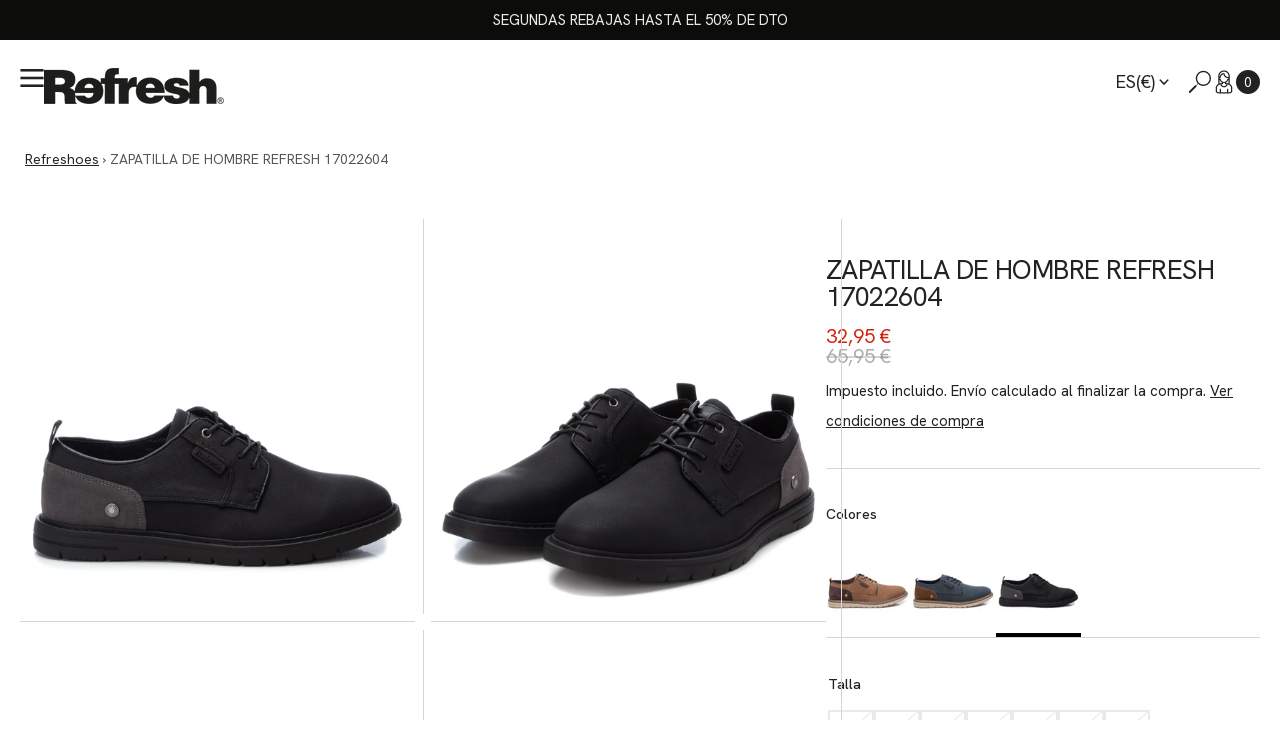

--- FILE ---
content_type: text/html; charset=utf-8
request_url: https://refreshoes.com/products/zapatilla-de-hombre-refresh-17022604
body_size: 85972
content:
<!doctype html>
<html
  class="no-js"
  data-scheme="light"
  lang="es"
>
  <head>
	<script id="pandectes-rules">   /* PANDECTES-GDPR: DO NOT MODIFY AUTO GENERATED CODE OF THIS SCRIPT */      window.PandectesSettings = {"store":{"id":53106802877,"plan":"plus","theme":"refresh-shopify-theme/master","primaryLocale":"es","adminMode":false,"headless":false,"storefrontRootDomain":"","checkoutRootDomain":"","storefrontAccessToken":""},"tsPublished":1741617436,"declaration":{"showPurpose":false,"showProvider":false,"declIntroText":"Usamos cookies para optimizar la funcionalidad del sitio web, analizar el rendimiento y brindarle una experiencia personalizada. Algunas cookies son esenciales para que el sitio web funcione y funcione correctamente. Esas cookies no se pueden deshabilitar. En esta ventana puede gestionar su preferencia de cookies.","showDateGenerated":true},"language":{"unpublished":[],"languageMode":"Single","fallbackLanguage":"es","languageDetection":"browser","languagesSupported":[]},"texts":{"managed":{"headerText":{"es":"Respetamos tu privacidad"},"consentText":{"es":"Esta web utiliza cookies para garantizar que obtenga la mejor experiencia, seguridad y analizar el tráfico de nuestro sitio. Además podremos ofrecerte promociones y publicidad acorde con tus intereses y preferencias."},"linkText":{"es":"Aprende más"},"imprintText":{"es":"Imprimir"},"allowButtonText":{"es":"Aceptar todas"},"denyButtonText":{"es":"Necesarias"},"dismissButtonText":{"es":"OK"},"leaveSiteButtonText":{"es":"Salir de este sitio"},"preferencesButtonText":{"es":"Configuración"},"cookiePolicyText":{"es":"Política de cookies"},"preferencesPopupTitleText":{"es":"Valoramos tu privacidad"},"preferencesPopupIntroText":{"es":"Usamos cookies para optimizar la funcionalidad del sitio web, analizar el rendimiento y brindarle una experiencia personalizada. Algunas cookies son esenciales para que el sitio web funcione y funcione correctamente. Esas cookies no se pueden desactivar. En esta ventana puede administrar su preferencia de cookies."},"preferencesPopupSaveButtonText":{"es":"Guardar preferencias"},"preferencesPopupCloseButtonText":{"es":"Cerrar"},"preferencesPopupAcceptAllButtonText":{"es":"Aceptar todo"},"preferencesPopupRejectAllButtonText":{"es":"Rechazar todo"},"cookiesDetailsText":{"es":"Detalles de las cookies"},"preferencesPopupAlwaysAllowedText":{"es":"Siempre permitido"},"accessSectionParagraphText":{"es":"Tiene derecho a poder acceder a sus datos en cualquier momento."},"accessSectionTitleText":{"es":"Portabilidad de datos"},"accessSectionAccountInfoActionText":{"es":"Información personal"},"accessSectionDownloadReportActionText":{"es":"Descargar todo"},"accessSectionGDPRRequestsActionText":{"es":"Solicitudes de sujetos de datos"},"accessSectionOrdersRecordsActionText":{"es":"Pedidos"},"rectificationSectionParagraphText":{"es":"Tienes derecho a solicitar la actualización de tus datos siempre que lo creas oportuno."},"rectificationSectionTitleText":{"es":"Rectificación de datos"},"rectificationCommentPlaceholder":{"es":"Describe lo que quieres que se actualice"},"rectificationCommentValidationError":{"es":"Se requiere comentario"},"rectificationSectionEditAccountActionText":{"es":"Solicita una actualización"},"erasureSectionTitleText":{"es":"Derecho al olvido"},"erasureSectionParagraphText":{"es":"Tiene derecho a solicitar la eliminación de todos sus datos. Después de eso, ya no podrá acceder a su cuenta."},"erasureSectionRequestDeletionActionText":{"es":"Solicitar la eliminación de datos personales"},"consentDate":{"es":"fecha de consentimiento"},"consentId":{"es":"ID de consentimiento"},"consentSectionChangeConsentActionText":{"es":"Cambiar la preferencia de consentimiento"},"consentSectionConsentedText":{"es":"Usted dio su consentimiento a la política de cookies de este sitio web en"},"consentSectionNoConsentText":{"es":"No ha dado su consentimiento a la política de cookies de este sitio web."},"consentSectionTitleText":{"es":"Su consentimiento de cookies"},"consentStatus":{"es":"Preferencia de consentimiento"},"confirmationFailureMessage":{"es":"Su solicitud no fue verificada. Vuelva a intentarlo y, si el problema persiste, comuníquese con el propietario de la tienda para obtener ayuda."},"confirmationFailureTitle":{"es":"Ocurrió un problema"},"confirmationSuccessMessage":{"es":"Pronto nos comunicaremos con usted en cuanto a su solicitud."},"confirmationSuccessTitle":{"es":"Tu solicitud está verificada"},"guestsSupportEmailFailureMessage":{"es":"Su solicitud no fue enviada. Vuelva a intentarlo y, si el problema persiste, comuníquese con el propietario de la tienda para obtener ayuda."},"guestsSupportEmailFailureTitle":{"es":"Ocurrió un problema"},"guestsSupportEmailPlaceholder":{"es":"Dirección de correo electrónico"},"guestsSupportEmailSuccessMessage":{"es":"Si está registrado como cliente de esta tienda, pronto recibirá un correo electrónico con instrucciones sobre cómo proceder."},"guestsSupportEmailSuccessTitle":{"es":"gracias por tu solicitud"},"guestsSupportEmailValidationError":{"es":"El correo no es válido"},"guestsSupportInfoText":{"es":"Inicie sesión con su cuenta de cliente para continuar."},"submitButton":{"es":"Enviar"},"submittingButton":{"es":"Sumisión..."},"cancelButton":{"es":"Cancelar"},"declIntroText":{"es":"Usamos cookies para optimizar la funcionalidad del sitio web, analizar el rendimiento y brindarle una experiencia personalizada. Algunas cookies son esenciales para que el sitio web funcione y funcione correctamente. Esas cookies no se pueden deshabilitar. En esta ventana puede gestionar su preferencia de cookies."},"declName":{"es":"Nombre"},"declPurpose":{"es":"Objetivo"},"declType":{"es":"Escribe"},"declRetention":{"es":"Retencion"},"declProvider":{"es":"Proveedor"},"declFirstParty":{"es":"Origen"},"declThirdParty":{"es":"Tercero"},"declSeconds":{"es":"segundos"},"declMinutes":{"es":"minutos"},"declHours":{"es":"horas"},"declDays":{"es":"días"},"declMonths":{"es":"meses"},"declYears":{"es":"años"},"declSession":{"es":"Sesión"},"declDomain":{"es":"Dominio"},"declPath":{"es":"Sendero"}},"categories":{"strictlyNecessaryCookiesTitleText":{"es":"Cookies estrictamente necesarias"},"strictlyNecessaryCookiesDescriptionText":{"es":"Estas cookies son esenciales para permitirle moverse por el sitio web y utilizar sus funciones, como acceder a áreas seguras del sitio web. El sitio web no puede funcionar correctamente sin estas cookies."},"functionalityCookiesTitleText":{"es":"Cookies funcionales"},"functionalityCookiesDescriptionText":{"es":"Estas cookies permiten que el sitio proporcione una funcionalidad y personalización mejoradas. Pueden ser establecidos por nosotros o por proveedores externos cuyos servicios hemos agregado a nuestras páginas. Si no permite estas cookies, es posible que algunos o todos estos servicios no funcionen correctamente."},"performanceCookiesTitleText":{"es":"Cookies de rendimiento"},"performanceCookiesDescriptionText":{"es":"Estas cookies nos permiten monitorear y mejorar el rendimiento de nuestro sitio web. Por ejemplo, nos permiten contar las visitas, identificar las fuentes de tráfico y ver qué partes del sitio son más populares."},"targetingCookiesTitleText":{"es":"Orientación de cookies"},"targetingCookiesDescriptionText":{"es":"Nuestros socios publicitarios pueden establecer estas cookies a través de nuestro sitio. Estas empresas pueden utilizarlos para crear un perfil de sus intereses y mostrarle anuncios relevantes en otros sitios. No almacenan directamente información personal, sino que se basan en la identificación única de su navegador y dispositivo de Internet. Si no permite estas cookies, experimentará publicidad menos dirigida."},"unclassifiedCookiesTitleText":{"es":"Cookies sin clasificar"},"unclassifiedCookiesDescriptionText":{"es":"Las cookies no clasificadas son cookies que estamos en proceso de clasificar, junto con los proveedores de cookies individuales."}},"auto":{}},"library":{"previewMode":false,"fadeInTimeout":0,"defaultBlocked":7,"showLink":true,"showImprintLink":false,"showGoogleLink":false,"enabled":true,"cookie":{"expiryDays":365,"secure":true,"domain":""},"dismissOnScroll":false,"dismissOnWindowClick":false,"dismissOnTimeout":false,"palette":{"popup":{"background":"#FFFFFF","backgroundForCalculations":{"a":1,"b":255,"g":255,"r":255},"text":"#000000"},"button":{"background":"#3989C8","backgroundForCalculations":{"a":1,"b":200,"g":137,"r":57},"text":"#FFFFFF","textForCalculation":{"a":1,"b":255,"g":255,"r":255},"border":"transparent"}},"content":{"href":"https://xti-refresh.myshopify.com/policies/privacy-policy","imprintHref":"/","close":"&#10005;","target":"","logo":"<img class=\"cc-banner-logo\" style=\"max-height: 40px;\" src=\"https://cdn.shopify.com/s/files/1/0531/0680/2877/t/22/assets/pandectes-logo.png?v=1741617099\" alt=\"logo\" />"},"window":"<div role=\"dialog\" aria-live=\"polite\" aria-label=\"cookieconsent\" aria-describedby=\"cookieconsent:desc\" id=\"pandectes-banner\" class=\"cc-window-wrapper cc-bottom-center-wrapper\"><div class=\"pd-cookie-banner-window cc-window {{classes}}\"><!--googleoff: all-->{{children}}<!--googleon: all--></div></div>","compliance":{"custom":"<div class=\"cc-compliance cc-highlight\">{{preferences}}{{deny}}{{allow}}</div>"},"type":"custom","layouts":{"basic":"{{logo}}{{header}}{{messagelink}}{{compliance}}"},"position":"bottom-center","theme":"block","revokable":true,"animateRevokable":false,"revokableReset":false,"revokableLogoUrl":"https://cdn.shopify.com/s/files/1/0531/0680/2877/t/22/assets/pandectes-reopen-logo.png?v=1741617097","revokablePlacement":"bottom-left","revokableMarginHorizontal":15,"revokableMarginVertical":15,"static":false,"autoAttach":true,"hasTransition":false,"blacklistPage":[""],"elements":{"close":"<button aria-label=\"dismiss cookie message\" type=\"button\" tabindex=\"0\" class=\"cc-close\">{{close}}</button>","dismiss":"<button aria-label=\"dismiss cookie message\" type=\"button\" tabindex=\"0\" class=\"cc-btn cc-btn-decision cc-dismiss\">{{dismiss}}</button>","allow":"<button aria-label=\"allow cookies\" type=\"button\" tabindex=\"0\" class=\"cc-btn cc-btn-decision cc-allow\">{{allow}}</button>","deny":"<button aria-label=\"deny cookies\" type=\"button\" tabindex=\"0\" class=\"cc-btn cc-btn-decision cc-deny\">{{deny}}</button>","preferences":"<button aria-label=\"settings cookies\" tabindex=\"0\" type=\"button\" class=\"cc-btn cc-settings\" onclick=\"Pandectes.fn.openPreferences()\">{{preferences}}</button>"}},"geolocation":{"brOnly":false,"caOnly":false,"chOnly":false,"euOnly":true,"jpOnly":false,"thOnly":false,"zaOnly":false,"canadaOnly":false,"globalVisibility":false},"dsr":{"guestsSupport":false,"accessSectionDownloadReportAuto":false},"banner":{"resetTs":1709724563,"extraCss":"        .cc-banner-logo {max-width: 52em!important;}    @media(min-width: 768px) {.cc-window.cc-floating{max-width: 52em!important;width: 52em!important;}}    .cc-message, .pd-cookie-banner-window .cc-header, .cc-logo {text-align: center}    .cc-window-wrapper{z-index: 2147483647;}    .cc-window{z-index: 2147483647;font-family: inherit;}    .pd-cookie-banner-window .cc-header{font-family: inherit;}    .pd-cp-ui{font-family: inherit; background-color: #FFFFFF;color:#000000;}    button.pd-cp-btn, a.pd-cp-btn{background-color:#3989C8;color:#FFFFFF!important;}    input + .pd-cp-preferences-slider{background-color: rgba(0, 0, 0, 0.3)}    .pd-cp-scrolling-section::-webkit-scrollbar{background-color: rgba(0, 0, 0, 0.3)}    input:checked + .pd-cp-preferences-slider{background-color: rgba(0, 0, 0, 1)}    .pd-cp-scrolling-section::-webkit-scrollbar-thumb {background-color: rgba(0, 0, 0, 1)}    .pd-cp-ui-close{color:#000000;}    .pd-cp-preferences-slider:before{background-color: #FFFFFF}    .pd-cp-title:before {border-color: #000000!important}    .pd-cp-preferences-slider{background-color:#000000}    .pd-cp-toggle{color:#000000!important}    @media(max-width:699px) {.pd-cp-ui-close-top svg {fill: #000000}}    .pd-cp-toggle:hover,.pd-cp-toggle:visited,.pd-cp-toggle:active{color:#000000!important}    .pd-cookie-banner-window {box-shadow: 0 0 18px rgb(0 0 0 / 20%);}  div.cc-compliance.cc-highlight {  display: grid; }a.cc-btn.cc-btn-decision.cc-allow {  margin-top: 10px;  padding: 10px;}a.cc-btn.cc-btn-decision.cc-deny {  margin-top: 10px;  padding: 10px;  background-color: #ffffff !important;  color: #3989C8 !important;  border-color: #3989C8 !important;}a.cc-btn.cc-settings {  border-style: none;  background-color: #ffffff;  color: #3989C8;}a.cc-btn.cc-settings:hover {  border-style: none;  background-color: #ffffff !important;  color: #3989C8 !important;}","customJavascript":{},"showPoweredBy":false,"logoHeight":40,"revokableTrigger":false,"hybridStrict":false,"cookiesBlockedByDefault":"7","isActive":true,"implicitSavePreferences":false,"cookieIcon":false,"blockBots":false,"showCookiesDetails":true,"hasTransition":false,"blockingPage":false,"showOnlyLandingPage":false,"leaveSiteUrl":"https://www.google.com","linkRespectStoreLang":false},"cookies":{"0":[{"name":"keep_alive","type":"http","domain":"refreshoes.com","path":"/","provider":"Shopify","firstParty":true,"retention":"30 minute(s)","expires":30,"unit":"declMinutes","purpose":{"es":"Se utiliza en relación con la localización del comprador."}},{"name":"secure_customer_sig","type":"http","domain":"refreshoes.com","path":"/","provider":"Shopify","firstParty":true,"retention":"1 year(s)","expires":1,"unit":"declYears","purpose":{"es":"Se utiliza en relación con el inicio de sesión del cliente."}},{"name":"cart_currency","type":"http","domain":"refreshoes.com","path":"/","provider":"Shopify","firstParty":true,"retention":"2 ","expires":2,"unit":"declSession","purpose":{"es":"La cookie es necesaria para la función de pago y pago seguro en el sitio web. Shopify.com proporciona esta función."}},{"name":"localization","type":"http","domain":"refreshoes.com","path":"/","provider":"Shopify","firstParty":true,"retention":"1 year(s)","expires":1,"unit":"declYears","purpose":{"es":"Localización de tiendas Shopify"}},{"name":"_tracking_consent","type":"http","domain":".refreshoes.com","path":"/","provider":"Shopify","firstParty":true,"retention":"1 year(s)","expires":1,"unit":"declYears","purpose":{"es":"Preferencias de seguimiento."}},{"name":"shopify_pay_redirect","type":"http","domain":"refreshoes.com","path":"/","provider":"Shopify","firstParty":true,"retention":"1 hour(s)","expires":1,"unit":"declHours","purpose":{"es":"La cookie es necesaria para la función de pago y pago seguro en el sitio web. Shopify.com proporciona esta función."}},{"name":"_cmp_a","type":"http","domain":".refreshoes.com","path":"/","provider":"Shopify","firstParty":true,"retention":"1 day(s)","expires":1,"unit":"declDays","purpose":{"es":"Se utiliza para administrar la configuración de privacidad del cliente."}},{"name":"cart","type":"http","domain":"refreshoes.com","path":"/","provider":"Shopify","firstParty":true,"retention":"2 ","expires":2,"unit":"declSession","purpose":{"es":"Necesario para la funcionalidad del carrito de compras en el sitio web."}},{"name":"cart_sig","type":"http","domain":"refreshoes.com","path":"/","provider":"Shopify","firstParty":true,"retention":"2 ","expires":2,"unit":"declSession","purpose":{"es":"Análisis de Shopify."}},{"name":"_secure_session_id","type":"http","domain":"refreshoes.com","path":"/","provider":"Shopify","firstParty":true,"retention":"1 month(s)","expires":1,"unit":"declMonths","purpose":{"es":"Se utiliza en relación con la navegación a través de un escaparate."}},{"name":"cart_ts","type":"http","domain":"refreshoes.com","path":"/","provider":"Shopify","firstParty":true,"retention":"2 ","expires":2,"unit":"declSession","purpose":{"es":"Se utiliza en relación con el pago."}}],"1":[{"name":"wpm-domain-test","type":"http","domain":"com","path":"/","provider":"Shopify","firstParty":false,"retention":"Session","expires":1,"unit":"declSeconds","purpose":{"es":"Se utiliza para probar el almacenamiento de parámetros sobre productos agregados al carrito o moneda de pago."}},{"name":"wpm-domain-test","type":"http","domain":"refreshoes.com","path":"/","provider":"Shopify","firstParty":true,"retention":"Session","expires":1,"unit":"declSeconds","purpose":{"es":"Se utiliza para probar el almacenamiento de parámetros sobre productos agregados al carrito o moneda de pago."}}],"2":[{"name":"_orig_referrer","type":"http","domain":".refreshoes.com","path":"/","provider":"Shopify","firstParty":true,"retention":"2 ","expires":2,"unit":"declSession","purpose":{"es":"Realiza un seguimiento de las páginas de destino."}},{"name":"_landing_page","type":"http","domain":".refreshoes.com","path":"/","provider":"Shopify","firstParty":true,"retention":"2 ","expires":2,"unit":"declSession","purpose":{"es":"Realiza un seguimiento de las páginas de destino."}},{"name":"_shopify_s","type":"http","domain":".refreshoes.com","path":"/","provider":"Shopify","firstParty":true,"retention":"30 minute(s)","expires":30,"unit":"declMinutes","purpose":{"es":"Análisis de Shopify."}},{"name":"_shopify_sa_t","type":"http","domain":"refreshoes.com","path":"/","provider":"Shopify","firstParty":true,"retention":"30 minute(s)","expires":30,"unit":"declMinutes","purpose":{"es":"Análisis de Shopify relacionados con marketing y referencias."}},{"name":"_shopify_y","type":"http","domain":".refreshoes.com","path":"/","provider":"Shopify","firstParty":true,"retention":"1 year(s)","expires":1,"unit":"declYears","purpose":{"es":"Análisis de Shopify."}},{"name":"_gid","type":"http","domain":".refreshoes.com","path":"/","provider":"Google","firstParty":true,"retention":"1 day(s)","expires":1,"unit":"declDays","purpose":{"es":"Google Analytics coloca una cookie para contar y realizar un seguimiento de las páginas vistas."}},{"name":"_gat","type":"http","domain":".refreshoes.com","path":"/","provider":"Google","firstParty":true,"retention":"1 minute(s)","expires":1,"unit":"declMinutes","purpose":{"es":"Google Analytics coloca una cookie para filtrar las solicitudes de los bots."}},{"name":"_shopify_sa_p","type":"http","domain":"refreshoes.com","path":"/","provider":"Shopify","firstParty":true,"retention":"30 minute(s)","expires":30,"unit":"declMinutes","purpose":{"es":"Análisis de Shopify relacionados con marketing y referencias."}},{"name":"_ga","type":"http","domain":".refreshoes.com","path":"/","provider":"Google","firstParty":true,"retention":"1 year(s)","expires":1,"unit":"declYears","purpose":{"es":"La cookie está configurada por Google Analytics con funcionalidad desconocida"}},{"name":"_shopify_s","type":"http","domain":"com","path":"/","provider":"Shopify","firstParty":false,"retention":"Session","expires":1,"unit":"declSeconds","purpose":{"es":"Análisis de Shopify."}},{"name":"_ga_CMWKET5705","type":"http","domain":".refreshoes.com","path":"/","provider":"Google","firstParty":true,"retention":"1 year(s)","expires":1,"unit":"declYears","purpose":{"es":""}},{"name":"_ga_60QX6VQCNQ","type":"http","domain":".refreshoes.com","path":"/","provider":"Google","firstParty":true,"retention":"1 year(s)","expires":1,"unit":"declYears","purpose":{"es":""}}],"4":[{"name":"_gcl_au","type":"http","domain":".refreshoes.com","path":"/","provider":"Google","firstParty":true,"retention":"3 month(s)","expires":3,"unit":"declMonths","purpose":{"es":"Google Tag Manager coloca una cookie para realizar un seguimiento de las conversiones."}},{"name":"IDE","type":"http","domain":".doubleclick.net","path":"/","provider":"Google","firstParty":false,"retention":"1 year(s)","expires":1,"unit":"declYears","purpose":{"es":"Para medir las acciones de los visitantes después de hacer clic en un anuncio. Caduca después de 1 año."}},{"name":"_fbp","type":"http","domain":".refreshoes.com","path":"/","provider":"Facebook","firstParty":true,"retention":"3 month(s)","expires":3,"unit":"declMonths","purpose":{"es":"Facebook coloca una cookie para rastrear las visitas a través de los sitios web."}}],"8":[{"name":"TiPMix","type":"http","domain":".oct8neproxy.azurewebsites.net","path":"/","provider":"Unknown","firstParty":false,"retention":"1 hour(s)","expires":1,"unit":"declHours","purpose":{"es":""}},{"name":"x-ms-routing-name","type":"http","domain":".oct8neproxy.azurewebsites.net","path":"/","provider":"Unknown","firstParty":false,"retention":"1 hour(s)","expires":1,"unit":"declHours","purpose":{"es":""}},{"name":"oct8ne-first-enter","type":"http","domain":".refreshoes.com","path":"/","provider":"Unknown","firstParty":true,"retention":"Session","expires":-54,"unit":"declYears","purpose":{"es":""}}]},"blocker":{"isActive":false,"googleConsentMode":{"id":"","analyticsId":"","isActive":true,"adStorageCategory":4,"analyticsStorageCategory":2,"personalizationStorageCategory":1,"functionalityStorageCategory":1,"customEvent":true,"securityStorageCategory":0,"redactData":true,"urlPassthrough":false,"dataLayerProperty":"dataLayer","waitForUpdate":2000},"facebookPixel":{"id":"","isActive":false,"ldu":false},"microsoft":{},"rakuten":{"isActive":false,"cmp":false,"ccpa":false},"klaviyoIsActive":false,"gpcIsActive":false,"defaultBlocked":7,"patterns":{"whiteList":[],"blackList":{"1":[],"2":[],"4":[],"8":[]},"iframesWhiteList":[],"iframesBlackList":{"1":[],"2":[],"4":[],"8":[]},"beaconsWhiteList":[],"beaconsBlackList":{"1":[],"2":[],"4":[],"8":[]}}}}      !function(){"use strict";window.PandectesRules=window.PandectesRules||{},window.PandectesRules.manualBlacklist={1:[],2:[],4:[]},window.PandectesRules.blacklistedIFrames={1:[],2:[],4:[]},window.PandectesRules.blacklistedCss={1:[],2:[],4:[]},window.PandectesRules.blacklistedBeacons={1:[],2:[],4:[]};var e="javascript/blocked";function t(e){return new RegExp(e.replace(/[/\\.+?$()]/g,"\\$&").replace("*","(.*)"))}var n=function(e){var t=arguments.length>1&&void 0!==arguments[1]?arguments[1]:"log";new URLSearchParams(window.location.search).get("log")&&console[t]("PandectesRules: ".concat(e))};function a(e){var t=document.createElement("script");t.async=!0,t.src=e,document.head.appendChild(t)}function r(e,t){var n=Object.keys(e);if(Object.getOwnPropertySymbols){var a=Object.getOwnPropertySymbols(e);t&&(a=a.filter((function(t){return Object.getOwnPropertyDescriptor(e,t).enumerable}))),n.push.apply(n,a)}return n}function o(e){for(var t=1;t<arguments.length;t++){var n=null!=arguments[t]?arguments[t]:{};t%2?r(Object(n),!0).forEach((function(t){s(e,t,n[t])})):Object.getOwnPropertyDescriptors?Object.defineProperties(e,Object.getOwnPropertyDescriptors(n)):r(Object(n)).forEach((function(t){Object.defineProperty(e,t,Object.getOwnPropertyDescriptor(n,t))}))}return e}function i(e){var t=function(e,t){if("object"!=typeof e||!e)return e;var n=e[Symbol.toPrimitive];if(void 0!==n){var a=n.call(e,t||"default");if("object"!=typeof a)return a;throw new TypeError("@@toPrimitive must return a primitive value.")}return("string"===t?String:Number)(e)}(e,"string");return"symbol"==typeof t?t:t+""}function s(e,t,n){return(t=i(t))in e?Object.defineProperty(e,t,{value:n,enumerable:!0,configurable:!0,writable:!0}):e[t]=n,e}function c(e,t){return function(e){if(Array.isArray(e))return e}(e)||function(e,t){var n=null==e?null:"undefined"!=typeof Symbol&&e[Symbol.iterator]||e["@@iterator"];if(null!=n){var a,r,o,i,s=[],c=!0,l=!1;try{if(o=(n=n.call(e)).next,0===t){if(Object(n)!==n)return;c=!1}else for(;!(c=(a=o.call(n)).done)&&(s.push(a.value),s.length!==t);c=!0);}catch(e){l=!0,r=e}finally{try{if(!c&&null!=n.return&&(i=n.return(),Object(i)!==i))return}finally{if(l)throw r}}return s}}(e,t)||d(e,t)||function(){throw new TypeError("Invalid attempt to destructure non-iterable instance.\nIn order to be iterable, non-array objects must have a [Symbol.iterator]() method.")}()}function l(e){return function(e){if(Array.isArray(e))return u(e)}(e)||function(e){if("undefined"!=typeof Symbol&&null!=e[Symbol.iterator]||null!=e["@@iterator"])return Array.from(e)}(e)||d(e)||function(){throw new TypeError("Invalid attempt to spread non-iterable instance.\nIn order to be iterable, non-array objects must have a [Symbol.iterator]() method.")}()}function d(e,t){if(e){if("string"==typeof e)return u(e,t);var n=Object.prototype.toString.call(e).slice(8,-1);return"Object"===n&&e.constructor&&(n=e.constructor.name),"Map"===n||"Set"===n?Array.from(e):"Arguments"===n||/^(?:Ui|I)nt(?:8|16|32)(?:Clamped)?Array$/.test(n)?u(e,t):void 0}}function u(e,t){(null==t||t>e.length)&&(t=e.length);for(var n=0,a=new Array(t);n<t;n++)a[n]=e[n];return a}var f=window.PandectesRulesSettings||window.PandectesSettings,g=!(void 0===window.dataLayer||!Array.isArray(window.dataLayer)||!window.dataLayer.some((function(e){return"pandectes_full_scan"===e.event}))),p=function(){var e,t=arguments.length>0&&void 0!==arguments[0]?arguments[0]:"_pandectes_gdpr",n=("; "+document.cookie).split("; "+t+"=");if(n.length<2)e={};else{var a=n.pop().split(";");e=window.atob(a.shift())}var r=function(e){try{return JSON.parse(e)}catch(e){return!1}}(e);return!1!==r?r:e}(),h=f.banner.isActive,y=f.blocker,w=y.defaultBlocked,v=y.patterns,m=p&&null!==p.preferences&&void 0!==p.preferences?p.preferences:null,b=g?0:h?null===m?w:m:0,k={1:!(1&b),2:!(2&b),4:!(4&b)},_=v.blackList,S=v.whiteList,L=v.iframesBlackList,C=v.iframesWhiteList,A=v.beaconsBlackList,P=v.beaconsWhiteList,O={blackList:[],whiteList:[],iframesBlackList:{1:[],2:[],4:[],8:[]},iframesWhiteList:[],beaconsBlackList:{1:[],2:[],4:[],8:[]},beaconsWhiteList:[]};[1,2,4].map((function(e){var n;k[e]||((n=O.blackList).push.apply(n,l(_[e].length?_[e].map(t):[])),O.iframesBlackList[e]=L[e].length?L[e].map(t):[],O.beaconsBlackList[e]=A[e].length?A[e].map(t):[])})),O.whiteList=S.length?S.map(t):[],O.iframesWhiteList=C.length?C.map(t):[],O.beaconsWhiteList=P.length?P.map(t):[];var E={scripts:[],iframes:{1:[],2:[],4:[]},beacons:{1:[],2:[],4:[]},css:{1:[],2:[],4:[]}},I=function(t,n){return t&&(!n||n!==e)&&(!O.blackList||O.blackList.some((function(e){return e.test(t)})))&&(!O.whiteList||O.whiteList.every((function(e){return!e.test(t)})))},B=function(e,t){var n=O.iframesBlackList[t],a=O.iframesWhiteList;return e&&(!n||n.some((function(t){return t.test(e)})))&&(!a||a.every((function(t){return!t.test(e)})))},j=function(e,t){var n=O.beaconsBlackList[t],a=O.beaconsWhiteList;return e&&(!n||n.some((function(t){return t.test(e)})))&&(!a||a.every((function(t){return!t.test(e)})))},T=new MutationObserver((function(e){for(var t=0;t<e.length;t++)for(var n=e[t].addedNodes,a=0;a<n.length;a++){var r=n[a],o=r.dataset&&r.dataset.cookiecategory;if(1===r.nodeType&&"LINK"===r.tagName){var i=r.dataset&&r.dataset.href;if(i&&o)switch(o){case"functionality":case"C0001":E.css[1].push(i);break;case"performance":case"C0002":E.css[2].push(i);break;case"targeting":case"C0003":E.css[4].push(i)}}}})),R=new MutationObserver((function(t){for(var a=0;a<t.length;a++)for(var r=t[a].addedNodes,o=function(){var t=r[i],a=t.src||t.dataset&&t.dataset.src,o=t.dataset&&t.dataset.cookiecategory;if(1===t.nodeType&&"IFRAME"===t.tagName){if(a){var s=!1;B(a,1)||"functionality"===o||"C0001"===o?(s=!0,E.iframes[1].push(a)):B(a,2)||"performance"===o||"C0002"===o?(s=!0,E.iframes[2].push(a)):(B(a,4)||"targeting"===o||"C0003"===o)&&(s=!0,E.iframes[4].push(a)),s&&(t.removeAttribute("src"),t.setAttribute("data-src",a))}}else if(1===t.nodeType&&"IMG"===t.tagName){if(a){var c=!1;j(a,1)?(c=!0,E.beacons[1].push(a)):j(a,2)?(c=!0,E.beacons[2].push(a)):j(a,4)&&(c=!0,E.beacons[4].push(a)),c&&(t.removeAttribute("src"),t.setAttribute("data-src",a))}}else if(1===t.nodeType&&"SCRIPT"===t.tagName){var l=t.type,d=!1;if(I(a,l)?(n("rule blocked: ".concat(a)),d=!0):a&&o?n("manually blocked @ ".concat(o,": ").concat(a)):o&&n("manually blocked @ ".concat(o,": inline code")),d){E.scripts.push([t,l]),t.type=e;t.addEventListener("beforescriptexecute",(function n(a){t.getAttribute("type")===e&&a.preventDefault(),t.removeEventListener("beforescriptexecute",n)})),t.parentElement&&t.parentElement.removeChild(t)}}},i=0;i<r.length;i++)o()})),D=document.createElement,N={src:Object.getOwnPropertyDescriptor(HTMLScriptElement.prototype,"src"),type:Object.getOwnPropertyDescriptor(HTMLScriptElement.prototype,"type")};window.PandectesRules.unblockCss=function(e){var t=E.css[e]||[];t.length&&n("Unblocking CSS for ".concat(e)),t.forEach((function(e){var t=document.querySelector('link[data-href^="'.concat(e,'"]'));t.removeAttribute("data-href"),t.href=e})),E.css[e]=[]},window.PandectesRules.unblockIFrames=function(e){var t=E.iframes[e]||[];t.length&&n("Unblocking IFrames for ".concat(e)),O.iframesBlackList[e]=[],t.forEach((function(e){var t=document.querySelector('iframe[data-src^="'.concat(e,'"]'));t.removeAttribute("data-src"),t.src=e})),E.iframes[e]=[]},window.PandectesRules.unblockBeacons=function(e){var t=E.beacons[e]||[];t.length&&n("Unblocking Beacons for ".concat(e)),O.beaconsBlackList[e]=[],t.forEach((function(e){var t=document.querySelector('img[data-src^="'.concat(e,'"]'));t.removeAttribute("data-src"),t.src=e})),E.beacons[e]=[]},window.PandectesRules.unblockInlineScripts=function(e){var t=1===e?"functionality":2===e?"performance":"targeting",a=document.querySelectorAll('script[type="javascript/blocked"][data-cookiecategory="'.concat(t,'"]'));n("unblockInlineScripts: ".concat(a.length," in ").concat(t)),a.forEach((function(e){var t=document.createElement("script");t.type="text/javascript",e.hasAttribute("src")?t.src=e.getAttribute("src"):t.textContent=e.textContent,document.head.appendChild(t),e.parentNode.removeChild(e)}))},window.PandectesRules.unblockInlineCss=function(e){var t=1===e?"functionality":2===e?"performance":"targeting",a=document.querySelectorAll('link[data-cookiecategory="'.concat(t,'"]'));n("unblockInlineCss: ".concat(a.length," in ").concat(t)),a.forEach((function(e){e.href=e.getAttribute("data-href")}))},window.PandectesRules.unblock=function(e){e.length<1?(O.blackList=[],O.whiteList=[],O.iframesBlackList=[],O.iframesWhiteList=[]):(O.blackList&&(O.blackList=O.blackList.filter((function(t){return e.every((function(e){return"string"==typeof e?!t.test(e):e instanceof RegExp?t.toString()!==e.toString():void 0}))}))),O.whiteList&&(O.whiteList=[].concat(l(O.whiteList),l(e.map((function(e){if("string"==typeof e){var n=".*"+t(e)+".*";if(O.whiteList.every((function(e){return e.toString()!==n.toString()})))return new RegExp(n)}else if(e instanceof RegExp&&O.whiteList.every((function(t){return t.toString()!==e.toString()})))return e;return null})).filter(Boolean)))));var a=0;l(E.scripts).forEach((function(e,t){var n=c(e,2),r=n[0],o=n[1];if(function(e){var t=e.getAttribute("src");return O.blackList&&O.blackList.every((function(e){return!e.test(t)}))||O.whiteList&&O.whiteList.some((function(e){return e.test(t)}))}(r)){for(var i=document.createElement("script"),s=0;s<r.attributes.length;s++){var l=r.attributes[s];"src"!==l.name&&"type"!==l.name&&i.setAttribute(l.name,r.attributes[s].value)}i.setAttribute("src",r.src),i.setAttribute("type",o||"application/javascript"),document.head.appendChild(i),E.scripts.splice(t-a,1),a++}})),0==O.blackList.length&&0===O.iframesBlackList[1].length&&0===O.iframesBlackList[2].length&&0===O.iframesBlackList[4].length&&0===O.beaconsBlackList[1].length&&0===O.beaconsBlackList[2].length&&0===O.beaconsBlackList[4].length&&(n("Disconnecting observers"),R.disconnect(),T.disconnect())};var U=f.store,x=U.adminMode,z=U.headless,M=U.storefrontRootDomain,q=U.checkoutRootDomain,F=U.storefrontAccessToken,W=f.banner.isActive,H=f.blocker.defaultBlocked;W&&function(e){if(window.Shopify&&window.Shopify.customerPrivacy)e();else{var t=null;window.Shopify&&window.Shopify.loadFeatures&&window.Shopify.trackingConsent?e():t=setInterval((function(){window.Shopify&&window.Shopify.loadFeatures&&(clearInterval(t),window.Shopify.loadFeatures([{name:"consent-tracking-api",version:"0.1"}],(function(t){t?n("Shopify.customerPrivacy API - failed to load"):(n("shouldShowBanner() -> ".concat(window.Shopify.trackingConsent.shouldShowBanner()," | saleOfDataRegion() -> ").concat(window.Shopify.trackingConsent.saleOfDataRegion())),e())})))}),10)}}((function(){!function(){var e=window.Shopify.trackingConsent;if(!1!==e.shouldShowBanner()||null!==m||7!==H)try{var t=x&&!(window.Shopify&&window.Shopify.AdminBarInjector),a={preferences:!(1&b)||g||t,analytics:!(2&b)||g||t,marketing:!(4&b)||g||t};z&&(a.headlessStorefront=!0,a.storefrontRootDomain=null!=M&&M.length?M:window.location.hostname,a.checkoutRootDomain=null!=q&&q.length?q:"checkout.".concat(window.location.hostname),a.storefrontAccessToken=null!=F&&F.length?F:""),e.firstPartyMarketingAllowed()===a.marketing&&e.analyticsProcessingAllowed()===a.analytics&&e.preferencesProcessingAllowed()===a.preferences||e.setTrackingConsent(a,(function(e){e&&e.error?n("Shopify.customerPrivacy API - failed to setTrackingConsent"):n("setTrackingConsent(".concat(JSON.stringify(a),")"))}))}catch(e){n("Shopify.customerPrivacy API - exception")}}(),function(){if(z){var e=window.Shopify.trackingConsent,t=e.currentVisitorConsent();if(navigator.globalPrivacyControl&&""===t.sale_of_data){var a={sale_of_data:!1,headlessStorefront:!0};a.storefrontRootDomain=null!=M&&M.length?M:window.location.hostname,a.checkoutRootDomain=null!=q&&q.length?q:"checkout.".concat(window.location.hostname),a.storefrontAccessToken=null!=F&&F.length?F:"",e.setTrackingConsent(a,(function(e){e&&e.error?n("Shopify.customerPrivacy API - failed to setTrackingConsent({".concat(JSON.stringify(a),")")):n("setTrackingConsent(".concat(JSON.stringify(a),")"))}))}}}()}));var G=["AT","BE","BG","HR","CY","CZ","DK","EE","FI","FR","DE","GR","HU","IE","IT","LV","LT","LU","MT","NL","PL","PT","RO","SK","SI","ES","SE","GB","LI","NO","IS"],J=f.banner,V=J.isActive,K=J.hybridStrict,$=f.geolocation,Y=$.caOnly,Z=void 0!==Y&&Y,Q=$.euOnly,X=void 0!==Q&&Q,ee=$.brOnly,te=void 0!==ee&&ee,ne=$.jpOnly,ae=void 0!==ne&&ne,re=$.thOnly,oe=void 0!==re&&re,ie=$.chOnly,se=void 0!==ie&&ie,ce=$.zaOnly,le=void 0!==ce&&ce,de=$.canadaOnly,ue=void 0!==de&&de,fe=$.globalVisibility,ge=void 0===fe||fe,pe=f.blocker,he=pe.defaultBlocked,ye=void 0===he?7:he,we=pe.googleConsentMode,ve=we.isActive,me=we.customEvent,be=we.id,ke=void 0===be?"":be,_e=we.analyticsId,Se=void 0===_e?"":_e,Le=we.adwordsId,Ce=void 0===Le?"":Le,Ae=we.redactData,Pe=we.urlPassthrough,Oe=we.adStorageCategory,Ee=we.analyticsStorageCategory,Ie=we.functionalityStorageCategory,Be=we.personalizationStorageCategory,je=we.securityStorageCategory,Te=we.dataLayerProperty,Re=void 0===Te?"dataLayer":Te,De=we.waitForUpdate,Ne=void 0===De?0:De,Ue=we.useNativeChannel,xe=void 0!==Ue&&Ue;function ze(){window[Re].push(arguments)}window[Re]=window[Re]||[];var Me,qe,Fe={hasInitialized:!1,useNativeChannel:!1,ads_data_redaction:!1,url_passthrough:!1,data_layer_property:"dataLayer",storage:{ad_storage:"granted",ad_user_data:"granted",ad_personalization:"granted",analytics_storage:"granted",functionality_storage:"granted",personalization_storage:"granted",security_storage:"granted"}};if(V&&ve){var We=ye&Oe?"denied":"granted",He=ye&Ee?"denied":"granted",Ge=ye&Ie?"denied":"granted",Je=ye&Be?"denied":"granted",Ve=ye&je?"denied":"granted";Fe.hasInitialized=!0,Fe.useNativeChannel=xe,Fe.url_passthrough=Pe,Fe.ads_data_redaction="denied"===We&&Ae,Fe.storage.ad_storage=We,Fe.storage.ad_user_data=We,Fe.storage.ad_personalization=We,Fe.storage.analytics_storage=He,Fe.storage.functionality_storage=Ge,Fe.storage.personalization_storage=Je,Fe.storage.security_storage=Ve,Fe.data_layer_property=Re||"dataLayer",Fe.ads_data_redaction&&ze("set","ads_data_redaction",Fe.ads_data_redaction),Fe.url_passthrough&&ze("set","url_passthrough",Fe.url_passthrough),function(){!1===xe?console.log("Pandectes: Google Consent Mode (av2)"):console.log("Pandectes: Google Consent Mode (av2nc)");var e=b!==ye?{wait_for_update:Ne||500}:Ne?{wait_for_update:Ne}:{};ge&&!K?ze("consent","default",o(o({},Fe.storage),e)):(ze("consent","default",o(o(o({},Fe.storage),e),{},{region:[].concat(l(X||K?G:[]),l(Z&&!K?["US-CA","US-VA","US-CT","US-UT","US-CO"]:[]),l(te&&!K?["BR"]:[]),l(ae&&!K?["JP"]:[]),l(ue&&!K?["CA"]:[]),l(oe&&!K?["TH"]:[]),l(se&&!K?["CH"]:[]),l(le&&!K?["ZA"]:[]))})),ze("consent","default",{ad_storage:"granted",ad_user_data:"granted",ad_personalization:"granted",analytics_storage:"granted",functionality_storage:"granted",personalization_storage:"granted",security_storage:"granted"}));if(null!==m){var t=b&Oe?"denied":"granted",n=b&Ee?"denied":"granted",r=b&Ie?"denied":"granted",i=b&Be?"denied":"granted",s=b&je?"denied":"granted";Fe.storage.ad_storage=t,Fe.storage.ad_user_data=t,Fe.storage.ad_personalization=t,Fe.storage.analytics_storage=n,Fe.storage.functionality_storage=r,Fe.storage.personalization_storage=i,Fe.storage.security_storage=s,ze("consent","update",Fe.storage)}(ke.length||Se.length||Ce.length)&&(window[Fe.data_layer_property].push({"pandectes.start":(new Date).getTime(),event:"pandectes-rules.min.js"}),(Se.length||Ce.length)&&ze("js",new Date));var c="https://www.googletagmanager.com";if(ke.length){var d=ke.split(",");window[Fe.data_layer_property].push({"gtm.start":(new Date).getTime(),event:"gtm.js"});for(var u=0;u<d.length;u++){var f="dataLayer"!==Fe.data_layer_property?"&l=".concat(Fe.data_layer_property):"";a("".concat(c,"/gtm.js?id=").concat(d[u].trim()).concat(f))}}if(Se.length)for(var g=Se.split(","),p=0;p<g.length;p++){var h=g[p].trim();h.length&&(a("".concat(c,"/gtag/js?id=").concat(h)),ze("config",h,{send_page_view:!1}))}if(Ce.length)for(var y=Ce.split(","),w=0;w<y.length;w++){var v=y[w].trim();v.length&&(a("".concat(c,"/gtag/js?id=").concat(v)),ze("config",v,{allow_enhanced_conversions:!0}))}}()}V&&me&&(qe={event:"Pandectes_Consent_Update",pandectes_status:7===(Me=b)?"deny":0===Me?"allow":"mixed",pandectes_categories:{C0000:"allow",C0001:k[1]?"allow":"deny",C0002:k[2]?"allow":"deny",C0003:k[4]?"allow":"deny"}},window[Re].push(qe),null!==m&&function(e){if(window.Shopify&&window.Shopify.analytics)e();else{var t=null;window.Shopify&&window.Shopify.analytics?e():t=setInterval((function(){window.Shopify&&window.Shopify.analytics&&(clearInterval(t),e())}),10)}}((function(){window.Shopify.analytics.publish("Pandectes_Consent_Update",qe)})));var Ke=f.blocker,$e=Ke.klaviyoIsActive,Ye=Ke.googleConsentMode.adStorageCategory;$e&&window.addEventListener("PandectesEvent_OnConsent",(function(e){var t=e.detail.preferences;if(null!=t){var n=t&Ye?"denied":"granted";void 0!==window.klaviyo&&window.klaviyo.isIdentified()&&window.klaviyo.push(["identify",{ad_personalization:n,ad_user_data:n}])}})),f.banner.revokableTrigger&&(window.onload=function(){document.querySelectorAll('[href*="#reopenBanner"]').forEach((function(e){e.onclick=function(e){e.preventDefault(),console.log("will reopen"),window.Pandectes.fn.revokeConsent()}}))});var Ze=f.banner.isActive,Qe=f.blocker,Xe=Qe.defaultBlocked,et=void 0===Xe?7:Xe,tt=Qe.microsoft,nt=tt.isActive,at=tt.uetTags,rt=tt.dataLayerProperty,ot=void 0===rt?"uetq":rt,it={hasInitialized:!1,data_layer_property:"uetq",storage:{ad_storage:"granted"}};if(window[ot]=window[ot]||[],nt&&ft("_uetmsdns","1",365),Ze&&nt){var st=4&et?"denied":"granted";if(it.hasInitialized=!0,it.storage.ad_storage=st,window[ot].push("consent","default",it.storage),"granted"==st&&(ft("_uetmsdns","0",365),console.log("setting cookie")),null!==m){var ct=4&b?"denied":"granted";it.storage.ad_storage=ct,window[ot].push("consent","update",it.storage),"granted"===ct&&ft("_uetmsdns","0",365)}if(at.length)for(var lt=at.split(","),dt=0;dt<lt.length;dt++)lt[dt].trim().length&&ut(lt[dt])}function ut(e){var t=document.createElement("script");t.type="text/javascript",t.src="//bat.bing.com/bat.js",t.onload=function(){var t={ti:e};t.q=window.uetq,window.uetq=new UET(t),window.uetq.push("consent","default",{ad_storage:"denied"}),window[ot].push("pageLoad")},document.head.appendChild(t)}function ft(e,t,n){var a=new Date;a.setTime(a.getTime()+24*n*60*60*1e3);var r="expires="+a.toUTCString();document.cookie="".concat(e,"=").concat(t,"; ").concat(r,"; path=/; secure; samesite=strict")}window.PandectesRules.gcm=Fe;var gt=f.banner.isActive,pt=f.blocker.isActive;n("Prefs: ".concat(b," | Banner: ").concat(gt?"on":"off"," | Blocker: ").concat(pt?"on":"off"));var ht=null===m&&/\/checkouts\//.test(window.location.pathname);0!==b&&!1===g&&pt&&!ht&&(n("Blocker will execute"),document.createElement=function(){for(var t=arguments.length,n=new Array(t),a=0;a<t;a++)n[a]=arguments[a];if("script"!==n[0].toLowerCase())return D.bind?D.bind(document).apply(void 0,n):D;var r=D.bind(document).apply(void 0,n);try{Object.defineProperties(r,{src:o(o({},N.src),{},{set:function(t){I(t,r.type)&&N.type.set.call(this,e),N.src.set.call(this,t)}}),type:o(o({},N.type),{},{get:function(){var t=N.type.get.call(this);return t===e||I(this.src,t)?null:t},set:function(t){var n=I(r.src,r.type)?e:t;N.type.set.call(this,n)}})}),r.setAttribute=function(t,n){if("type"===t){var a=I(r.src,r.type)?e:n;N.type.set.call(r,a)}else"src"===t?(I(n,r.type)&&N.type.set.call(r,e),N.src.set.call(r,n)):HTMLScriptElement.prototype.setAttribute.call(r,t,n)}}catch(e){console.warn("Yett: unable to prevent script execution for script src ",r.src,".\n",'A likely cause would be because you are using a third-party browser extension that monkey patches the "document.createElement" function.')}return r},R.observe(document.documentElement,{childList:!0,subtree:!0}),T.observe(document.documentElement,{childList:!0,subtree:!0}))}();
</script>
    <meta charset="utf-8">
    <meta http-equiv="X-UA-Compatible" content="IE=edge">
    <meta name="viewport" content="width=device-width,initial-scale=1">
    <meta name="theme-color" content="">
    <link rel="canonical" href="https://refreshoes.com/products/zapatilla-de-hombre-refresh-17022604">
    <link rel="preconnect" href="https://cdn.shopify.com" crossorigin><link
        rel="icon"
        type="image/png"
        href="//refreshoes.com/cdn/shop/files/refresh_logo_ff15cc3b-7100-499e-95f1-0440347371af_32x32_1_32x32.png?v=1734426476"
      ><link rel="preconnect" href="https://fonts.shopifycdn.com" crossorigin><!-- No index collections all -->  
    
    <!-- End no index collections all -->

    <title>ZAPATILLA DE HOMBRE REFRESH 17022604</title>

    
      <meta name="description" content="Zapato casual de hombre, de la marca Refresh. Fabricado en material que imita la piel. Cordones ajustables, tirador trasero para facilitar la puesta. Suela cómodo de goma antideslizante. Un zapato cómodo ideal para combinar con tus mejores looks de temporada. Este modelo ha obtenido el certificado vegano por la organiz">
    

    

<meta property="og:site_name" content="Refresh-shop">
<meta property="og:url" content="https://refreshoes.com/products/zapatilla-de-hombre-refresh-17022604">
<meta property="og:title" content="ZAPATILLA DE HOMBRE REFRESH 17022604">
<meta property="og:type" content="product">
<meta property="og:description" content="Zapato casual de hombre, de la marca Refresh. Fabricado en material que imita la piel. Cordones ajustables, tirador trasero para facilitar la puesta. Suela cómodo de goma antideslizante. Un zapato cómodo ideal para combinar con tus mejores looks de temporada. Este modelo ha obtenido el certificado vegano por la organiz"><meta property="og:image" content="http://refreshoes.com/cdn/shop/products/17022604_38.jpg?v=1659619761">
  <meta property="og:image:secure_url" content="https://refreshoes.com/cdn/shop/products/17022604_38.jpg?v=1659619761">
  <meta property="og:image:width" content="1100">
  <meta property="og:image:height" content="1100"><meta property="og:price:amount" content="32,95">
  <meta property="og:price:currency" content="EUR"><meta name="twitter:card" content="summary_large_image">
<meta name="twitter:title" content="ZAPATILLA DE HOMBRE REFRESH 17022604">
<meta name="twitter:description" content="Zapato casual de hombre, de la marca Refresh. Fabricado en material que imita la piel. Cordones ajustables, tirador trasero para facilitar la puesta. Suela cómodo de goma antideslizante. Un zapato cómodo ideal para combinar con tus mejores looks de temporada. Este modelo ha obtenido el certificado vegano por la organiz">


    <script src="//refreshoes.com/cdn/shop/t/22/assets/constants.js?v=57430444635880596041741617096" defer="defer"></script>
		<script src="//refreshoes.com/cdn/shop/t/22/assets/pubsub.js?v=2921868252632587581741617097" defer="defer"></script>
		<script src="//refreshoes.com/cdn/shop/t/22/assets/global.js?v=106679640419721132171741617097" defer="defer"></script>

<!-- START no follow URLs .atom for marivi -->    
    
    
    
    
    
    
    <script>window.performance && window.performance.mark && window.performance.mark('shopify.content_for_header.start');</script><meta name="google-site-verification" content="xjkB4O9SjLHxEQeQPsbKxtTTGru6Zb9Qy3GvdFmGAEY">
<meta id="shopify-digital-wallet" name="shopify-digital-wallet" content="/53106802877/digital_wallets/dialog">
<meta name="shopify-checkout-api-token" content="0aee39edef9c8c05259f9c7f81bb51e1">
<meta id="in-context-paypal-metadata" data-shop-id="53106802877" data-venmo-supported="false" data-environment="production" data-locale="es_ES" data-paypal-v4="true" data-currency="EUR">
<link rel="alternate" type="application/json+oembed" href="https://refreshoes.com/products/zapatilla-de-hombre-refresh-17022604.oembed">
<script async="async" src="/checkouts/internal/preloads.js?locale=es-ES"></script>
<script id="shopify-features" type="application/json">{"accessToken":"0aee39edef9c8c05259f9c7f81bb51e1","betas":["rich-media-storefront-analytics"],"domain":"refreshoes.com","predictiveSearch":true,"shopId":53106802877,"locale":"es"}</script>
<script>var Shopify = Shopify || {};
Shopify.shop = "xti-refresh.myshopify.com";
Shopify.locale = "es";
Shopify.currency = {"active":"EUR","rate":"1.0"};
Shopify.country = "ES";
Shopify.theme = {"name":"refresh-shopify-theme\/master","id":179259113818,"schema_name":"Berlin","schema_version":"1.1.2","theme_store_id":null,"role":"main"};
Shopify.theme.handle = "null";
Shopify.theme.style = {"id":null,"handle":null};
Shopify.cdnHost = "refreshoes.com/cdn";
Shopify.routes = Shopify.routes || {};
Shopify.routes.root = "/";</script>
<script type="module">!function(o){(o.Shopify=o.Shopify||{}).modules=!0}(window);</script>
<script>!function(o){function n(){var o=[];function n(){o.push(Array.prototype.slice.apply(arguments))}return n.q=o,n}var t=o.Shopify=o.Shopify||{};t.loadFeatures=n(),t.autoloadFeatures=n()}(window);</script>
<script id="shop-js-analytics" type="application/json">{"pageType":"product"}</script>
<script defer="defer" async type="module" src="//refreshoes.com/cdn/shopifycloud/shop-js/modules/v2/client.init-shop-cart-sync_BFpxDrjM.es.esm.js"></script>
<script defer="defer" async type="module" src="//refreshoes.com/cdn/shopifycloud/shop-js/modules/v2/chunk.common_CnP21gUX.esm.js"></script>
<script defer="defer" async type="module" src="//refreshoes.com/cdn/shopifycloud/shop-js/modules/v2/chunk.modal_D61HrJrg.esm.js"></script>
<script type="module">
  await import("//refreshoes.com/cdn/shopifycloud/shop-js/modules/v2/client.init-shop-cart-sync_BFpxDrjM.es.esm.js");
await import("//refreshoes.com/cdn/shopifycloud/shop-js/modules/v2/chunk.common_CnP21gUX.esm.js");
await import("//refreshoes.com/cdn/shopifycloud/shop-js/modules/v2/chunk.modal_D61HrJrg.esm.js");

  window.Shopify.SignInWithShop?.initShopCartSync?.({"fedCMEnabled":true,"windoidEnabled":true});

</script>
<script>(function() {
  var isLoaded = false;
  function asyncLoad() {
    if (isLoaded) return;
    isLoaded = true;
    var urls = ["\/\/www.powr.io\/powr.js?powr-token=xti-refresh.myshopify.com\u0026external-type=shopify\u0026shop=xti-refresh.myshopify.com","https:\/\/formbuilder.hulkapps.com\/skeletopapp.js?shop=xti-refresh.myshopify.com","https:\/\/oct8neproxy.azurewebsites.net\/api\/shopify\/oct8neScript\/xti-refresh.myshopify.com.js?shop=xti-refresh.myshopify.com","\/\/cdn.shopify.com\/proxy\/8c939e853ece304b904da4889fc464525a9939fe916ca002821c919fd68ba24f\/s.pandect.es\/scripts\/pandectes-core.js?shop=xti-refresh.myshopify.com\u0026sp-cache-control=cHVibGljLCBtYXgtYWdlPTkwMA","https:\/\/storage.nfcube.com\/instafeed-5f4ba001896a30943537bbcfef149564.js?shop=xti-refresh.myshopify.com","https:\/\/sma.lis.sequra.com\/scripts\/widgets?shop=xti-refresh.myshopify.com","https:\/\/ecommplugins-scripts.trustpilot.com\/v2.1\/js\/header.min.js?settings=eyJrZXkiOiI2eEVCUFh0NXlqU0NKNGdQIn0=\u0026v=2.5\u0026shop=xti-refresh.myshopify.com","https:\/\/ecommplugins-scripts.trustpilot.com\/v2.1\/js\/success.min.js?settings=eyJrZXkiOiI2eEVCUFh0NXlqU0NKNGdQIiwidCI6WyJvcmRlcnMvZnVsZmlsbGVkIl0sInYiOiIifQ==\u0026shop=xti-refresh.myshopify.com","https:\/\/ecommplugins-trustboxsettings.trustpilot.com\/xti-refresh.myshopify.com.js?settings=1767948031173\u0026shop=xti-refresh.myshopify.com"];
    for (var i = 0; i < urls.length; i++) {
      var s = document.createElement('script');
      s.type = 'text/javascript';
      s.async = true;
      s.src = urls[i];
      var x = document.getElementsByTagName('script')[0];
      x.parentNode.insertBefore(s, x);
    }
  };
  if(window.attachEvent) {
    window.attachEvent('onload', asyncLoad);
  } else {
    window.addEventListener('load', asyncLoad, false);
  }
})();</script>
<script id="__st">var __st={"a":53106802877,"offset":3600,"reqid":"82cf0512-6e05-4317-b3f8-62b30ffbf41d-1769905672","pageurl":"refreshoes.com\/products\/zapatilla-de-hombre-refresh-17022604","u":"c1cee35e82fe","p":"product","rtyp":"product","rid":7712496877780};</script>
<script>window.ShopifyPaypalV4VisibilityTracking = true;</script>
<script id="form-persister">!function(){'use strict';const t='contact',e='new_comment',n=[[t,t],['blogs',e],['comments',e],[t,'customer']],o='password',r='form_key',c=['recaptcha-v3-token','g-recaptcha-response','h-captcha-response',o],s=()=>{try{return window.sessionStorage}catch{return}},i='__shopify_v',u=t=>t.elements[r],a=function(){const t=[...n].map((([t,e])=>`form[action*='/${t}']:not([data-nocaptcha='true']) input[name='form_type'][value='${e}']`)).join(',');var e;return e=t,()=>e?[...document.querySelectorAll(e)].map((t=>t.form)):[]}();function m(t){const e=u(t);a().includes(t)&&(!e||!e.value)&&function(t){try{if(!s())return;!function(t){const e=s();if(!e)return;const n=u(t);if(!n)return;const o=n.value;o&&e.removeItem(o)}(t);const e=Array.from(Array(32),(()=>Math.random().toString(36)[2])).join('');!function(t,e){u(t)||t.append(Object.assign(document.createElement('input'),{type:'hidden',name:r})),t.elements[r].value=e}(t,e),function(t,e){const n=s();if(!n)return;const r=[...t.querySelectorAll(`input[type='${o}']`)].map((({name:t})=>t)),u=[...c,...r],a={};for(const[o,c]of new FormData(t).entries())u.includes(o)||(a[o]=c);n.setItem(e,JSON.stringify({[i]:1,action:t.action,data:a}))}(t,e)}catch(e){console.error('failed to persist form',e)}}(t)}const f=t=>{if('true'===t.dataset.persistBound)return;const e=function(t,e){const n=function(t){return'function'==typeof t.submit?t.submit:HTMLFormElement.prototype.submit}(t).bind(t);return function(){let t;return()=>{t||(t=!0,(()=>{try{e(),n()}catch(t){(t=>{console.error('form submit failed',t)})(t)}})(),setTimeout((()=>t=!1),250))}}()}(t,(()=>{m(t)}));!function(t,e){if('function'==typeof t.submit&&'function'==typeof e)try{t.submit=e}catch{}}(t,e),t.addEventListener('submit',(t=>{t.preventDefault(),e()})),t.dataset.persistBound='true'};!function(){function t(t){const e=(t=>{const e=t.target;return e instanceof HTMLFormElement?e:e&&e.form})(t);e&&m(e)}document.addEventListener('submit',t),document.addEventListener('DOMContentLoaded',(()=>{const e=a();for(const t of e)f(t);var n;n=document.body,new window.MutationObserver((t=>{for(const e of t)if('childList'===e.type&&e.addedNodes.length)for(const t of e.addedNodes)1===t.nodeType&&'FORM'===t.tagName&&a().includes(t)&&f(t)})).observe(n,{childList:!0,subtree:!0,attributes:!1}),document.removeEventListener('submit',t)}))}()}();</script>
<script integrity="sha256-4kQ18oKyAcykRKYeNunJcIwy7WH5gtpwJnB7kiuLZ1E=" data-source-attribution="shopify.loadfeatures" defer="defer" src="//refreshoes.com/cdn/shopifycloud/storefront/assets/storefront/load_feature-a0a9edcb.js" crossorigin="anonymous"></script>
<script data-source-attribution="shopify.dynamic_checkout.dynamic.init">var Shopify=Shopify||{};Shopify.PaymentButton=Shopify.PaymentButton||{isStorefrontPortableWallets:!0,init:function(){window.Shopify.PaymentButton.init=function(){};var t=document.createElement("script");t.src="https://refreshoes.com/cdn/shopifycloud/portable-wallets/latest/portable-wallets.es.js",t.type="module",document.head.appendChild(t)}};
</script>
<script data-source-attribution="shopify.dynamic_checkout.buyer_consent">
  function portableWalletsHideBuyerConsent(e){var t=document.getElementById("shopify-buyer-consent"),n=document.getElementById("shopify-subscription-policy-button");t&&n&&(t.classList.add("hidden"),t.setAttribute("aria-hidden","true"),n.removeEventListener("click",e))}function portableWalletsShowBuyerConsent(e){var t=document.getElementById("shopify-buyer-consent"),n=document.getElementById("shopify-subscription-policy-button");t&&n&&(t.classList.remove("hidden"),t.removeAttribute("aria-hidden"),n.addEventListener("click",e))}window.Shopify?.PaymentButton&&(window.Shopify.PaymentButton.hideBuyerConsent=portableWalletsHideBuyerConsent,window.Shopify.PaymentButton.showBuyerConsent=portableWalletsShowBuyerConsent);
</script>
<script data-source-attribution="shopify.dynamic_checkout.cart.bootstrap">document.addEventListener("DOMContentLoaded",(function(){function t(){return document.querySelector("shopify-accelerated-checkout-cart, shopify-accelerated-checkout")}if(t())Shopify.PaymentButton.init();else{new MutationObserver((function(e,n){t()&&(Shopify.PaymentButton.init(),n.disconnect())})).observe(document.body,{childList:!0,subtree:!0})}}));
</script>
<link id="shopify-accelerated-checkout-styles" rel="stylesheet" media="screen" href="https://refreshoes.com/cdn/shopifycloud/portable-wallets/latest/accelerated-checkout-backwards-compat.css" crossorigin="anonymous">
<style id="shopify-accelerated-checkout-cart">
        #shopify-buyer-consent {
  margin-top: 1em;
  display: inline-block;
  width: 100%;
}

#shopify-buyer-consent.hidden {
  display: none;
}

#shopify-subscription-policy-button {
  background: none;
  border: none;
  padding: 0;
  text-decoration: underline;
  font-size: inherit;
  cursor: pointer;
}

#shopify-subscription-policy-button::before {
  box-shadow: none;
}

      </style>
<script id="sections-script" data-sections="main-product,product-recommendations,footer" defer="defer" src="//refreshoes.com/cdn/shop/t/22/compiled_assets/scripts.js?v=11406"></script>
<script>window.performance && window.performance.mark && window.performance.mark('shopify.content_for_header.end');</script>
    
     <!-- Header hook for plugins -->
    <!-- END no follow URLs .atom for marivi -->  

<script type="application/ld+json">
{
  "@context": "https://schema.org",
  "@type": "CollectionPage",
  "name": "",
  "url": "https://refreshoes.com/collections/",
  "description": "",
  "hasMerchantReturnPolicy": {
    "@type": "MerchantReturnPolicy",
    "url": "https://refreshoes.com/pages/devoluciones",
    "merchantReturnDays": "30",
    "returnFees": "None",
    "returnMethod": "Mail",
    "returnPolicyCategory": "https://schema.org/RefundPolicy",
    "returnPolicyCountry": "ES"
  }
}
</script>
    

    
<script type="application/ld+json">
{
  "@context": "https://schema.org/",
  "@type": "ProductGroup",
  "name": "ZAPATILLA DE HOMBRE REFRESH 17022604",
  "description": "Zapato casual de hombre, de la marca Refresh. Fabricado en material que imita la piel. Cordones ajustables, tirador trasero para facilitar la puesta. Suela cómodo de goma antideslizante.  Un zapato cómodo ideal para combinar con tus mejores looks de temporada. Este modelo ha obtenido el certificado vegano por la organización mundial PETA (Organización de los derechos de los animales).",
  "url": "https://refreshoes.com/products/zapatilla-de-hombre-refresh-17022604",
  "brand": {
    "@type": "Brand",
    "name": "Refreshoes"
  },
  "productGroupID": "7712496877780",
  "variesBy": "https://schema.org/size",
  "hasVariant": [
    
    {
      "@type": "Product",
      "name": "ZAPATILLA DE HOMBRE REFRESH 17022604 - Talla: 39",
      "sku": "8445300778761",
      "image": "products/17022604_38.jpg",
      "description": "Zapato casual de hombre, de la marca Refresh. Fabricado en material que imita la piel. Cordones ajustables, tirador trasero para facilitar la puesta. Suela cómodo de goma antideslizante.  Un zapato cómodo ideal para combinar con tus mejores looks de temporada. Este modelo ha obtenido el certificado vegano por la organización mundial PETA (Organización de los derechos de los animales).",
      "size": "39",
      "itemCondition": "https://schema.org/NewCondition",
      "offers": {
        "@type": "Offer",
        "priceCurrency": "EUR",
        "price": "32",
        "availability": "https://schema.org/OutOfStock",
        "url": "https://refreshoes.com/products/zapatilla-de-hombre-refresh-17022604?variant=43118529872084"
      }
    },
    
    {
      "@type": "Product",
      "name": "ZAPATILLA DE HOMBRE REFRESH 17022604 - Talla: 40",
      "sku": "8445300778716",
      "image": "products/17022604_38.jpg",
      "description": "Zapato casual de hombre, de la marca Refresh. Fabricado en material que imita la piel. Cordones ajustables, tirador trasero para facilitar la puesta. Suela cómodo de goma antideslizante.  Un zapato cómodo ideal para combinar con tus mejores looks de temporada. Este modelo ha obtenido el certificado vegano por la organización mundial PETA (Organización de los derechos de los animales).",
      "size": "40",
      "itemCondition": "https://schema.org/NewCondition",
      "offers": {
        "@type": "Offer",
        "priceCurrency": "EUR",
        "price": "32",
        "availability": "https://schema.org/OutOfStock",
        "url": "https://refreshoes.com/products/zapatilla-de-hombre-refresh-17022604?variant=43118529904852"
      }
    },
    
    {
      "@type": "Product",
      "name": "ZAPATILLA DE HOMBRE REFRESH 17022604 - Talla: 41",
      "sku": "8445300687704",
      "image": "products/17022604_38.jpg",
      "description": "Zapato casual de hombre, de la marca Refresh. Fabricado en material que imita la piel. Cordones ajustables, tirador trasero para facilitar la puesta. Suela cómodo de goma antideslizante.  Un zapato cómodo ideal para combinar con tus mejores looks de temporada. Este modelo ha obtenido el certificado vegano por la organización mundial PETA (Organización de los derechos de los animales).",
      "size": "41",
      "itemCondition": "https://schema.org/NewCondition",
      "offers": {
        "@type": "Offer",
        "priceCurrency": "EUR",
        "price": "32",
        "availability": "https://schema.org/OutOfStock",
        "url": "https://refreshoes.com/products/zapatilla-de-hombre-refresh-17022604?variant=43118529937620"
      }
    },
    
    {
      "@type": "Product",
      "name": "ZAPATILLA DE HOMBRE REFRESH 17022604 - Talla: 42",
      "sku": "8445300778723",
      "image": "products/17022604_38.jpg",
      "description": "Zapato casual de hombre, de la marca Refresh. Fabricado en material que imita la piel. Cordones ajustables, tirador trasero para facilitar la puesta. Suela cómodo de goma antideslizante.  Un zapato cómodo ideal para combinar con tus mejores looks de temporada. Este modelo ha obtenido el certificado vegano por la organización mundial PETA (Organización de los derechos de los animales).",
      "size": "42",
      "itemCondition": "https://schema.org/NewCondition",
      "offers": {
        "@type": "Offer",
        "priceCurrency": "EUR",
        "price": "32",
        "availability": "https://schema.org/OutOfStock",
        "url": "https://refreshoes.com/products/zapatilla-de-hombre-refresh-17022604?variant=43118529970388"
      }
    },
    
    {
      "@type": "Product",
      "name": "ZAPATILLA DE HOMBRE REFRESH 17022604 - Talla: 43",
      "sku": "8445300778730",
      "image": "products/17022604_38.jpg",
      "description": "Zapato casual de hombre, de la marca Refresh. Fabricado en material que imita la piel. Cordones ajustables, tirador trasero para facilitar la puesta. Suela cómodo de goma antideslizante.  Un zapato cómodo ideal para combinar con tus mejores looks de temporada. Este modelo ha obtenido el certificado vegano por la organización mundial PETA (Organización de los derechos de los animales).",
      "size": "43",
      "itemCondition": "https://schema.org/NewCondition",
      "offers": {
        "@type": "Offer",
        "priceCurrency": "EUR",
        "price": "32",
        "availability": "https://schema.org/OutOfStock",
        "url": "https://refreshoes.com/products/zapatilla-de-hombre-refresh-17022604?variant=43118530003156"
      }
    },
    
    {
      "@type": "Product",
      "name": "ZAPATILLA DE HOMBRE REFRESH 17022604 - Talla: 44",
      "sku": "8445300778747",
      "image": "products/17022604_38.jpg",
      "description": "Zapato casual de hombre, de la marca Refresh. Fabricado en material que imita la piel. Cordones ajustables, tirador trasero para facilitar la puesta. Suela cómodo de goma antideslizante.  Un zapato cómodo ideal para combinar con tus mejores looks de temporada. Este modelo ha obtenido el certificado vegano por la organización mundial PETA (Organización de los derechos de los animales).",
      "size": "44",
      "itemCondition": "https://schema.org/NewCondition",
      "offers": {
        "@type": "Offer",
        "priceCurrency": "EUR",
        "price": "32",
        "availability": "https://schema.org/OutOfStock",
        "url": "https://refreshoes.com/products/zapatilla-de-hombre-refresh-17022604?variant=43118530035924"
      }
    },
    
    {
      "@type": "Product",
      "name": "ZAPATILLA DE HOMBRE REFRESH 17022604 - Talla: 45",
      "sku": "8445300778754",
      "image": "products/17022604_38.jpg",
      "description": "Zapato casual de hombre, de la marca Refresh. Fabricado en material que imita la piel. Cordones ajustables, tirador trasero para facilitar la puesta. Suela cómodo de goma antideslizante.  Un zapato cómodo ideal para combinar con tus mejores looks de temporada. Este modelo ha obtenido el certificado vegano por la organización mundial PETA (Organización de los derechos de los animales).",
      "size": "45",
      "itemCondition": "https://schema.org/NewCondition",
      "offers": {
        "@type": "Offer",
        "priceCurrency": "EUR",
        "price": "32",
        "availability": "https://schema.org/OutOfStock",
        "url": "https://refreshoes.com/products/zapatilla-de-hombre-refresh-17022604?variant=43118530068692"
      }
    }
    
  ]
}
</script>



    <style>
      @font-face {
          font-family: 'Hanken Grotesk';
          src: url(//refreshoes.com/cdn/shop/t/22/assets/HankenGrotesk-Regular.woff2?v=35756689235453242591741617097) format('woff2'),
              url(//refreshoes.com/cdn/shop/t/22/assets/HankenGrotesk-Regular.woff?v=118683590868927295391741617098) format('woff');
          font-weight: normal;
          font-style: normal;
          font-display: swap;
      }

      @font-face {
          font-family: 'Hanken Grotesk';
          src: url(//refreshoes.com/cdn/shop/t/22/assets/HankenGrotesk-Light.woff2?v=179772535101275453611741617098) format('woff2'),
              url(//refreshoes.com/cdn/shop/t/22/assets/HankenGrotesk-Light.woff?v=106324815325200045671741617103) format('woff');
          font-weight: 300;
          font-style: normal;
          font-display: swap;
      }

      @font-face {
          font-family: 'Hanken Grotesk';
          src: url(//refreshoes.com/cdn/shop/t/22/assets/HankenGrotesk-ExtraLight.woff2?v=100386488837550133761741617096) format('woff2'),
              url(//refreshoes.com/cdn/shop/t/22/assets/HankenGrotesk-ExtraLight.woff?v=36575746494422184121741617099) format('woff');
          font-weight: 200;
          font-style: normal;
          font-display: swap;
      }

      @font-face {
          font-family: 'Hanken Grotesk';
          src: url(//refreshoes.com/cdn/shop/t/22/assets/HankenGrotesk-Bold.woff2?v=92336525848727236291741617098) format('woff2'),
              url(//refreshoes.com/cdn/shop/t/22/assets/HankenGrotesk-Bold.woff?v=180709853821887977831741617099) format('woff');
          font-weight: bold;
          font-style: normal;
          font-display: swap;
      }

      @font-face {
          font-family: 'Hanken Grotesk';
          src: url(//refreshoes.com/cdn/shop/t/22/assets/HankenGrotesk-Black.woff2?v=32863157530084897891741617096) format('woff2'),
              url(//refreshoes.com/cdn/shop/t/22/assets/HankenGrotesk-Black.woff?v=181266496611054010391741617097) format('woff');
          font-weight: 900;
          font-style: normal;
          font-display: swap;
      }

      @font-face {
          font-family: 'Hanken Grotesk';
          src: url(//refreshoes.com/cdn/shop/t/22/assets/HankenGrotesk-Medium.woff2?v=62963956841845362271741617097) format('woff2'),
              url(//refreshoes.com/cdn/shop/t/22/assets/HankenGrotesk-Medium.woff?v=55244518712536578801741617100) format('woff');
          font-weight: 500;
          font-style: normal;
          font-display: swap;
      }

      @font-face {
          font-family: 'Hanken Grotesk';
          src: url(//refreshoes.com/cdn/shop/t/22/assets/HankenGrotesk-Thin.woff2?v=147114789797512675041741617096) format('woff2'),
              url(//refreshoes.com/cdn/shop/t/22/assets/HankenGrotesk-Thin.woff?v=19717812767132036281741617098) format('woff');
          font-weight: 100;
          font-style: normal;
          font-display: swap;
      }

      @font-face {
          font-family: 'Hanken Grotesk';
          src: url(//refreshoes.com/cdn/shop/t/22/assets/HankenGrotesk-SemiBold.woff2?v=142649325152825748411741617103) format('woff2'),
              url(//refreshoes.com/cdn/shop/t/22/assets/HankenGrotesk-SemiBold.woff?v=113490150935275460901741617096) format('woff');
          font-weight: 600;
          font-style: normal;
          font-display: swap;
      }

      *{
        font-family: 'Hanken Grotesk'!important;
        font-weight: normal;
      }

    </style>
    <style data-shopify>
      
      @font-face {
  font-family: Oswald;
  font-weight: 400;
  font-style: normal;
  font-display: swap;
  src: url("//refreshoes.com/cdn/fonts/oswald/oswald_n4.7760ed7a63e536050f64bb0607ff70ce07a480bd.woff2") format("woff2"),
       url("//refreshoes.com/cdn/fonts/oswald/oswald_n4.ae5e497f60fc686568afe76e9ff1872693c533e9.woff") format("woff");
}

      @font-face {
  font-family: Oswald;
  font-weight: 400;
  font-style: normal;
  font-display: swap;
  src: url("//refreshoes.com/cdn/fonts/oswald/oswald_n4.7760ed7a63e536050f64bb0607ff70ce07a480bd.woff2") format("woff2"),
       url("//refreshoes.com/cdn/fonts/oswald/oswald_n4.ae5e497f60fc686568afe76e9ff1872693c533e9.woff") format("woff");
}

      @font-face {
  font-family: Poppins;
  font-weight: 500;
  font-style: normal;
  font-display: swap;
  src: url("//refreshoes.com/cdn/fonts/poppins/poppins_n5.ad5b4b72b59a00358afc706450c864c3c8323842.woff2") format("woff2"),
       url("//refreshoes.com/cdn/fonts/poppins/poppins_n5.33757fdf985af2d24b32fcd84c9a09224d4b2c39.woff") format("woff");
}

      @font-face {
  font-family: Oswald;
  font-weight: 500;
  font-style: normal;
  font-display: swap;
  src: url("//refreshoes.com/cdn/fonts/oswald/oswald_n5.8ad4910bfdb43e150746ef7aa67f3553e3abe8e2.woff2") format("woff2"),
       url("//refreshoes.com/cdn/fonts/oswald/oswald_n5.93ee52108163c48c91111cf33b0a57021467b66e.woff") format("woff");
}

      @font-face {
  font-family: Oswald;
  font-weight: 500;
  font-style: normal;
  font-display: swap;
  src: url("//refreshoes.com/cdn/fonts/oswald/oswald_n5.8ad4910bfdb43e150746ef7aa67f3553e3abe8e2.woff2") format("woff2"),
       url("//refreshoes.com/cdn/fonts/oswald/oswald_n5.93ee52108163c48c91111cf33b0a57021467b66e.woff") format("woff");
}


      
      
      
      
      
      
      
      @font-face {
  font-family: Poppins;
  font-weight: 500;
  font-style: normal;
  font-display: swap;
  src: url("//refreshoes.com/cdn/fonts/poppins/poppins_n5.ad5b4b72b59a00358afc706450c864c3c8323842.woff2") format("woff2"),
       url("//refreshoes.com/cdn/fonts/poppins/poppins_n5.33757fdf985af2d24b32fcd84c9a09224d4b2c39.woff") format("woff");
}


      :root {
      	--spaced-section: 5rem;

      	--font-body-family: "SF Mono", Menlo, Consolas, Monaco, Liberation Mono, Lucida Console, monospace, Apple Color Emoji, Segoe UI Emoji, Segoe UI Symbol;
      	--font-body-style: normal;
      	--font-body-weight: 400;

      	--font-body-size: 15px;
      	--font-body-line-height: calc(200 / 100);
				

      	--font-heading-family: Oswald, sans-serif;
      	--font-heading-style: normal;
      	--font-heading-weight: 400;
      	--font-heading-letter-spacing: -0.7em;
      	--font-heading-line-height: 1;
      	--font-heading-text-transform: none;

      	--font-subtitle-family: Poppins, sans-serif;
      	--font-subtitle-style: normal;
      	--font-subtitle-weight: 500;
      	--font-subtitle-text-transform: none;
      	--font-subtitle-size: 17px;

      	--font-heading-h1-size: 50px;
      	--font-heading-h2-size: 40px;
      	--font-heading-h3-size: 34px;
      	--font-heading-h4-size: 23px;
      	--font-heading-h5-size: 20px;
      	--font-heading-h6-size: 16px;

      	--font-heading-card-family: Oswald, sans-serif;
      	--font-heading-card-style: normal;
      	--font-heading-card-weight: 500;
      	--font-text-card-family: Rubik, sans-serif;
      	--font-text-card-style: normal;
      	--font-text-card-weight: 400;

      	--font-heading-card-size: 20px;
      	--font-heading-card-size-big: 20px;
      	--font-text-card-size: 12px;

      	--font-button-family: Oswald, sans-serif;
      	--font-button-style: normal;
      	--font-button-weight: 500;
      	--font-button-text-transform: none;

      	--font-button-family: Oswald, sans-serif;
      	--font-button-style: normal;
      	--font-button-weight: 500;
      	--font-button-text-transform: none;
      	--font-button-letter-spacing: -0.01em;
      	--font-subtitle-letter-spacing: 0.06em;

      	--font-header-menu-family: Oswald, sans-serif;
      	--font-header-menu-style: normal;
      	--font-header-menu-weight: 500;
      	--font-header-menu-text-transform: none;
      	--font-header-menu-link-size: 15px;
      	--font-aside-menu-link-size: 16px;

      	--font-footer-menu-family: Rubik, sans-serif;
      	--font-footer-menu-style: normal;
      	--font-footer-menu-weight: 400;
      	--font-footer-link-size: 12px;
      	--font-footer-bottom-link-size: 12px;

      	--color-foreground: 34, 34, 33;
      	--color-foreground-secondary: 34, 34, 33;
      	--color-foreground-title: 34, 34, 33;
      	--color-foreground-sub-title: 34, 34, 33;

      	--color-base-background-1: 255, 255, 255;
      	--color-base-background-2: 69, 69, 68;
      	--color-base-background-3: 255, 255, 255;
      	--color-base-background-4: 34, 34, 33;
      	--color-base-background-5: 34, 34, 33;

      	--color-announcement-bar-background-1: 12, 12, 11;
      	--color-announcement-bar-background-2: 238, 238, 238;

      	--color-button-text: 255, 255, 255;
      	--color-button: 34, 34, 33;
      	--color-button-hover-text: 255, 255, 255;
      	--color-button-hover: 34, 34, 33;
      	--color-button-secondary-text: 34, 34, 33;
      	--color-button-secondary-hover-text: 115, 115, 114;
      	--border-radius-button: 0px;

      	--payment-terms-background-color: #ffffff;
      	--color-overlay: 255, 255, 255;
      	--color-accent: 35, 35, 34;

      	--color-background-input: 248, 248, 248;

      	--color-border-input: 235, 235, 235;
      	--color-border-input-hover: 213, 213, 213;

      	--color-badge-bg: #232322;
      	--color-badge-text: #ffffff;
      	--color-border: 213, 213, 213;
      	--color-border-light: 213, 213, 213;
      	--color-background-card: 255, 255, 255;

      	--font-popups-heading-family: Oswald, sans-serif;
      	--font-popups-heading-style: normal;
      	--font-popups-heading-weight: 500;
      	--font-popups-text-family: Rubik, sans-serif;
      	--font-popups-text-style: normal;
      	--font-popups-text-weight: 400;
      	--font-popup-heading-size: 26px;
      	--font-popup-text-size: 13px;
      	--font-notification-heading-size: 20px;
      	--font-notification-text-size: 13px;

      }

      @media screen and (min-width: 990px) {
      	:root {
      		--spaced-section: 16rem;
      	}
      }

      *,
      *::before,
      *::after {
      	box-sizing: inherit;
      }

      html {
      	box-sizing: border-box;
      	font-size: 10px;
      	height: 100%;
      }

      body {
      	position: relative;
      	display: grid;
      	grid-template-rows: auto auto 1fr auto;
      	grid-template-columns: 100%;
      	min-height: 100%;
      	margin: 0;
      	font-size: var(--font-body-size);
      	line-height: 1.5;
      	font-family: var(--font-body-family);
      	font-style: var(--font-body-style);
      	font-weight: var(--font-body-weight);
      	overflow-x: hidden;
      }
      .recently-viewed-hidden{
        display:none!important;
      }
    </style>
    <link href="//refreshoes.com/cdn/shop/t/22/assets/swiper-bundle.min.css?v=67104566617031410831741617097" rel="stylesheet" type="text/css" media="all" />
    <link href="//refreshoes.com/cdn/shop/t/22/assets/base.css?v=64774888658000804071744905155" rel="stylesheet" type="text/css" media="all" />
    <link rel="preload" href="//refreshoes.com/cdn/shop/t/22/assets/wim-custom.css?v=156487895483381036111762424934" as="style" onload="this.onload=null;this.rel='stylesheet'">
    <noscript><link rel="stylesheet" href="//refreshoes.com/cdn/shop/t/22/assets/wim-custom.css?v=156487895483381036111762424934"></noscript><link
        rel="preload"
        as="font"
        href="//refreshoes.com/cdn/fonts/oswald/oswald_n4.7760ed7a63e536050f64bb0607ff70ce07a480bd.woff2"
        type="font/woff2"
        crossorigin
      ><script>
      document.documentElement.className = document.documentElement.className.replace('no-js', 'js');
      if (Shopify.designMode) {
        document.documentElement.classList.add('shopify-design-mode');
      }
    </script>

    <script src="//refreshoes.com/cdn/shop/t/22/assets/jquery-3.6.0.js?v=32573363768646652941741617102" defer="defer"></script>
    <script
      src="//refreshoes.com/cdn/shop/t/22/assets/swiper-bundle.min.js?v=59665753948720967221741617101"
      defer="defer"
    ></script>
    <script src="//refreshoes.com/cdn/shop/t/22/assets/gsap.min.js?v=72623920377642660981741617096" defer="defer"></script>
    <script
      src="//refreshoes.com/cdn/shop/t/22/assets/ScrollTrigger.min.js?v=172410024157382806541741617104"
      defer="defer"
    ></script><script src="//refreshoes.com/cdn/shop/t/22/assets/search-modal.js?v=138853503316317539131741617097" defer="defer"></script><script src="//refreshoes.com/cdn/shop/t/22/assets/popup.js?v=166970382914062718311741617099" defer="defer"></script>
		
		
    <script>
      let cscoDarkMode = {};

      (function () {
        const body = document.querySelector('html[data-scheme]');

        cscoDarkMode = {
          init: function (e) {
            this.initMode(e);
            window.matchMedia('(prefers-color-scheme: dark)').addListener((e) => {
              this.initMode(e);
            });

            window.addEventListener('load', () => {
              const toggleScheme = document.querySelectorAll('.header__toggle-scheme');
              toggleScheme.forEach((el) => {
                el.addEventListener('click', (e) => {
                  if ('dark' === body.getAttribute('data-scheme')) {
                    this.changeScheme('light', true);
                  } else {
                    this.changeScheme('dark', true);
                  }
                });
              });
            });
          },
          initMode: function (e) {
            let siteScheme = false;
            switch (
              'light' // Field. User’s system preference.
            ) {
              case 'dark':
                siteScheme = 'dark';
                break;
              case 'light':
                siteScheme = 'light';
                break;
              case 'system':
                siteScheme = 'auto';
                break;
            }
            if ('false') {
              // Field. Enable dark/light mode toggle.
              if ('light' === localStorage.getItem('_color_schema')) {
                siteScheme = 'light';
              }
              if ('dark' === localStorage.getItem('_color_schema')) {
                siteScheme = 'dark';
              }
            }
            if (siteScheme && siteScheme !== body.getAttribute('data-scheme')) {
              this.changeScheme(siteScheme, false);
            }
          },
          changeScheme: function (siteScheme, cookie) {
            body.classList.add('scheme-toggled');
            body.setAttribute('data-scheme', siteScheme);
            if (cookie) {
              localStorage.setItem('_color_schema', siteScheme);
            }
            setTimeout(() => {
              body.classList.remove('scheme-toggled');
            }, 100);
          },
        };
      })();
      cscoDarkMode.init();
      document.addEventListener('shopify:section:load', function () {
        setTimeout(() => {
          cscoDarkMode.init();
        }, 100);
      });
    </script>
  <link href="//refreshoes.com/cdn/shop/t/22/assets/filter-menu.css?v=89827216001771923001741617122" rel="stylesheet" type="text/css" media="all" />
<script src="//refreshoes.com/cdn/shop/t/22/assets/filter-menu.js?v=140385520001238745621741617100" type="text/javascript"></script>



    <meta name="google-site-verification" content="hQuBcBvgaisMFqSS0dhhQv8278rrnYMCQdeR9Oediro" />


<!-- BEGIN app block: shopify://apps/blocky-fraud-blocker/blocks/app-embed/aa25b3bf-c2c5-4359-aa61-7836c225c5a9 -->
<script async src="https://app.blocky-app.com/get_script/?shop_url=xti-refresh.myshopify.com"></script>


<!-- END app block --><!-- BEGIN app block: shopify://apps/power-tools-filter-menu/blocks/sticky/6ae6bf19-7d76-44e9-9e0e-5df155960acd --><script>
  (window.powerToolsSettings = window.powerToolsSettings || {})
  Object.assign(window.powerToolsSettings, { ptStickyModeMinWidth: "767", ptStickyOffset: "25", ptStickySelector: ".pt-filter-menu-section", ptStickyMode: "pt-sticky" });
</script>
<style>
@media screen and (min-width: 767px) {
  .pt-filter-menu-section.pt-sticky {
    position: sticky !important;
    position: -webkit-sticky !important;
    top: 25px;
    max-height: calc(90vh - 25px);
    overflow-y: auto;
    overflow-x: hidden;
  }
}
</style>
<!-- END app block --><!-- BEGIN app block: shopify://apps/klaviyo-email-marketing-sms/blocks/klaviyo-onsite-embed/2632fe16-c075-4321-a88b-50b567f42507 -->












  <script async src="https://static.klaviyo.com/onsite/js/UXSPzS/klaviyo.js?company_id=UXSPzS"></script>
  <script>!function(){if(!window.klaviyo){window._klOnsite=window._klOnsite||[];try{window.klaviyo=new Proxy({},{get:function(n,i){return"push"===i?function(){var n;(n=window._klOnsite).push.apply(n,arguments)}:function(){for(var n=arguments.length,o=new Array(n),w=0;w<n;w++)o[w]=arguments[w];var t="function"==typeof o[o.length-1]?o.pop():void 0,e=new Promise((function(n){window._klOnsite.push([i].concat(o,[function(i){t&&t(i),n(i)}]))}));return e}}})}catch(n){window.klaviyo=window.klaviyo||[],window.klaviyo.push=function(){var n;(n=window._klOnsite).push.apply(n,arguments)}}}}();</script>

  
    <script id="viewed_product">
      if (item == null) {
        var _learnq = _learnq || [];

        var MetafieldReviews = null
        var MetafieldYotpoRating = null
        var MetafieldYotpoCount = null
        var MetafieldLooxRating = null
        var MetafieldLooxCount = null
        var okendoProduct = null
        var okendoProductReviewCount = null
        var okendoProductReviewAverageValue = null
        try {
          // The following fields are used for Customer Hub recently viewed in order to add reviews.
          // This information is not part of __kla_viewed. Instead, it is part of __kla_viewed_reviewed_items
          MetafieldReviews = {};
          MetafieldYotpoRating = null
          MetafieldYotpoCount = null
          MetafieldLooxRating = null
          MetafieldLooxCount = null

          okendoProduct = null
          // If the okendo metafield is not legacy, it will error, which then requires the new json formatted data
          if (okendoProduct && 'error' in okendoProduct) {
            okendoProduct = null
          }
          okendoProductReviewCount = okendoProduct ? okendoProduct.reviewCount : null
          okendoProductReviewAverageValue = okendoProduct ? okendoProduct.reviewAverageValue : null
        } catch (error) {
          console.error('Error in Klaviyo onsite reviews tracking:', error);
        }

        var item = {
          Name: "ZAPATILLA DE HOMBRE REFRESH 17022604",
          ProductID: 7712496877780,
          Categories: ["Mid Season Hombre","Prerebajas","Zapatilla"],
          ImageURL: "https://refreshoes.com/cdn/shop/products/17022604_38_grande.jpg?v=1659619761",
          URL: "https://refreshoes.com/products/zapatilla-de-hombre-refresh-17022604",
          Brand: "REFRESH",
          Price: "32,95 €",
          Value: "32,95",
          CompareAtPrice: "65,95 €"
        };
        _learnq.push(['track', 'Viewed Product', item]);
        _learnq.push(['trackViewedItem', {
          Title: item.Name,
          ItemId: item.ProductID,
          Categories: item.Categories,
          ImageUrl: item.ImageURL,
          Url: item.URL,
          Metadata: {
            Brand: item.Brand,
            Price: item.Price,
            Value: item.Value,
            CompareAtPrice: item.CompareAtPrice
          },
          metafields:{
            reviews: MetafieldReviews,
            yotpo:{
              rating: MetafieldYotpoRating,
              count: MetafieldYotpoCount,
            },
            loox:{
              rating: MetafieldLooxRating,
              count: MetafieldLooxCount,
            },
            okendo: {
              rating: okendoProductReviewAverageValue,
              count: okendoProductReviewCount,
            }
          }
        }]);
      }
    </script>
  




  <script>
    window.klaviyoReviewsProductDesignMode = false
  </script>







<!-- END app block --><!-- BEGIN app block: shopify://apps/power-tools-filter-menu/blocks/drawer/6ae6bf19-7d76-44e9-9e0e-5df155960acd --><script>
  (window.powerToolsSettings = window.powerToolsSettings || {}).classes = (window.powerToolsSettings.classes || []).concat(['pt-filter-drawer-active']);
  window.powerToolsSettings.drawerEnabled = true;
  window.powerToolsSettings.drawerEnableMobileOnly = false
</script>
<!-- BEGIN app snippet: filter-menu-drawer-css --><style>
  .pt-drawer-container .pt-filter-drawer .pt-filter-drawer-header {
    text-transform: uppercase;
    background-color: #000;
    color: #fff;
  }
  .pt-filter-drawer-btn {
    padding: 5px 20px;
    background-color: #fff;
    border: 1px solid #000;
    border-radius: 3px;
    color: #000;
    font-size: 13px;
    line-height: 17px;
    
    font-weight: 300;
    text-transform: uppercase;
  }
  .pt-filter-drawer-btn:hover {
    background-color: #000;
    color: #fff;
  }
  .pt-drawer-container .pt-filter-drawer .filter-menu {
    padding: 15px;
  }
  .pt-drawer-container .pt-filter-drawer {
    background-color: #fff;
  }
  .pt-drawer-container .pt-filter-drawer .pt-filter-drawer-close-btn:after {
    color: #fff
  }
  .pt-drawer-container .pt-filter-drawer .filter-group-pt-apply-group {
    background-color: #fff;
    padding: 15px;
  }
</style><!-- END app snippet -->
<!-- END app block --><!-- BEGIN app block: shopify://apps/helium-customer-fields/blocks/app-embed/bab58598-3e6a-4377-aaaa-97189b15f131 -->







































<script>
  if ('CF' in window) {
    window.CF.appEmbedEnabled = true;
  } else {
    window.CF = {
      appEmbedEnabled: true,
    };
  }

  window.CF.editAccountFormId = "yLtwdX";
  window.CF.registrationFormId = "yLtwdX";
</script>

<!-- BEGIN app snippet: patch-registration-links -->







































<script>
  function patchRegistrationLinks() {
    const PATCHABLE_LINKS_SELECTOR = 'a[href*="/account/register"]';

    const search = new URLSearchParams(window.location.search);
    const checkoutUrl = search.get('checkout_url');
    const returnUrl = search.get('return_url');

    const redirectUrl = checkoutUrl || returnUrl;
    if (!redirectUrl) return;

    const registrationLinks = Array.from(document.querySelectorAll(PATCHABLE_LINKS_SELECTOR));
    registrationLinks.forEach(link => {
      const url = new URL(link.href);

      url.searchParams.set('return_url', redirectUrl);

      link.href = url.href;
    });
  }

  if (['complete', 'interactive', 'loaded'].includes(document.readyState)) {
    patchRegistrationLinks();
  } else {
    document.addEventListener('DOMContentLoaded', () => patchRegistrationLinks());
  }
</script><!-- END app snippet -->
<!-- BEGIN app snippet: patch-login-grecaptcha-conflict -->







































<script>
  // Fixes a problem where both grecaptcha and hcaptcha response fields are included in the /account/login form submission
  // resulting in a 404 on the /challenge page.
  // This is caused by our triggerShopifyRecaptchaLoad function in initialize-forms.liquid.ejs
  // The fix itself just removes the unnecessary g-recaptcha-response input

  function patchLoginGrecaptchaConflict() {
    Array.from(document.querySelectorAll('form')).forEach(form => {
      form.addEventListener('submit', e => {
        const grecaptchaResponse = form.querySelector('[name="g-recaptcha-response"]');
        const hcaptchaResponse = form.querySelector('[name="h-captcha-response"]');

        if (grecaptchaResponse && hcaptchaResponse) {
          // Can't use both. Only keep hcaptcha response field.
          grecaptchaResponse.parentElement.removeChild(grecaptchaResponse);
        }
      })
    })
  }

  if (['complete', 'interactive', 'loaded'].includes(document.readyState)) {
    patchLoginGrecaptchaConflict();
  } else {
    document.addEventListener('DOMContentLoaded', () => patchLoginGrecaptchaConflict());
  }
</script><!-- END app snippet -->
<!-- BEGIN app snippet: embed-data -->





















































<script>
  window.CF.version = "5.2.4";
  window.CF.environment = 
  {
  
  "domain": "xti-refresh.myshopify.com",
  "baseApiUrl": "https:\/\/app.customerfields.com",
  "captchaSiteKey": "6Le4jTYrAAAAAB9SM8amUwkUFcsyuEwbFMf_r8qE",
  "captchaEnabled": true,
  "proxyPath": "\/tools\/customr",
  "countries": [{"name":"Afghanistan","code":"AF"},{"name":"Åland Islands","code":"AX"},{"name":"Albania","code":"AL"},{"name":"Algeria","code":"DZ"},{"name":"Andorra","code":"AD"},{"name":"Angola","code":"AO"},{"name":"Anguilla","code":"AI"},{"name":"Antigua \u0026 Barbuda","code":"AG"},{"name":"Argentina","code":"AR","provinces":[{"name":"Buenos Aires Province","code":"B"},{"name":"Catamarca","code":"K"},{"name":"Chaco","code":"H"},{"name":"Chubut","code":"U"},{"name":"Buenos Aires (Autonomous City)","code":"C"},{"name":"Córdoba","code":"X"},{"name":"Corrientes","code":"W"},{"name":"Entre Ríos","code":"E"},{"name":"Formosa","code":"P"},{"name":"Jujuy","code":"Y"},{"name":"La Pampa","code":"L"},{"name":"La Rioja","code":"F"},{"name":"Mendoza","code":"M"},{"name":"Misiones","code":"N"},{"name":"Neuquén","code":"Q"},{"name":"Río Negro","code":"R"},{"name":"Salta","code":"A"},{"name":"San Juan","code":"J"},{"name":"San Luis","code":"D"},{"name":"Santa Cruz","code":"Z"},{"name":"Santa Fe","code":"S"},{"name":"Santiago del Estero","code":"G"},{"name":"Tierra del Fuego","code":"V"},{"name":"Tucumán","code":"T"}]},{"name":"Armenia","code":"AM"},{"name":"Aruba","code":"AW"},{"name":"Ascension Island","code":"AC"},{"name":"Australia","code":"AU","provinces":[{"name":"Australian Capital Territory","code":"ACT"},{"name":"New South Wales","code":"NSW"},{"name":"Northern Territory","code":"NT"},{"name":"Queensland","code":"QLD"},{"name":"South Australia","code":"SA"},{"name":"Tasmania","code":"TAS"},{"name":"Victoria","code":"VIC"},{"name":"Western Australia","code":"WA"}]},{"name":"Austria","code":"AT"},{"name":"Azerbaijan","code":"AZ"},{"name":"Bahamas","code":"BS"},{"name":"Bahrain","code":"BH"},{"name":"Bangladesh","code":"BD"},{"name":"Barbados","code":"BB"},{"name":"Belarus","code":"BY"},{"name":"Belgium","code":"BE"},{"name":"Belize","code":"BZ"},{"name":"Benin","code":"BJ"},{"name":"Bermuda","code":"BM"},{"name":"Bhutan","code":"BT"},{"name":"Bolivia","code":"BO"},{"name":"Bosnia \u0026 Herzegovina","code":"BA"},{"name":"Botswana","code":"BW"},{"name":"Brazil","code":"BR","provinces":[{"name":"Acre","code":"AC"},{"name":"Alagoas","code":"AL"},{"name":"Amapá","code":"AP"},{"name":"Amazonas","code":"AM"},{"name":"Bahia","code":"BA"},{"name":"Ceará","code":"CE"},{"name":"Federal District","code":"DF"},{"name":"Espírito Santo","code":"ES"},{"name":"Goiás","code":"GO"},{"name":"Maranhão","code":"MA"},{"name":"Mato Grosso","code":"MT"},{"name":"Mato Grosso do Sul","code":"MS"},{"name":"Minas Gerais","code":"MG"},{"name":"Pará","code":"PA"},{"name":"Paraíba","code":"PB"},{"name":"Paraná","code":"PR"},{"name":"Pernambuco","code":"PE"},{"name":"Piauí","code":"PI"},{"name":"Rio Grande do Norte","code":"RN"},{"name":"Rio Grande do Sul","code":"RS"},{"name":"Rio de Janeiro","code":"RJ"},{"name":"Rondônia","code":"RO"},{"name":"Roraima","code":"RR"},{"name":"Santa Catarina","code":"SC"},{"name":"São Paulo","code":"SP"},{"name":"Sergipe","code":"SE"},{"name":"Tocantins","code":"TO"}]},{"name":"British Indian Ocean Territory","code":"IO"},{"name":"British Virgin Islands","code":"VG"},{"name":"Brunei","code":"BN"},{"name":"Bulgaria","code":"BG"},{"name":"Burkina Faso","code":"BF"},{"name":"Burundi","code":"BI"},{"name":"Cambodia","code":"KH"},{"name":"Cameroon","code":"CM"},{"name":"Canada","code":"CA","provinces":[{"name":"Alberta","code":"AB"},{"name":"British Columbia","code":"BC"},{"name":"Manitoba","code":"MB"},{"name":"New Brunswick","code":"NB"},{"name":"Newfoundland and Labrador","code":"NL"},{"name":"Northwest Territories","code":"NT"},{"name":"Nova Scotia","code":"NS"},{"name":"Nunavut","code":"NU"},{"name":"Ontario","code":"ON"},{"name":"Prince Edward Island","code":"PE"},{"name":"Quebec","code":"QC"},{"name":"Saskatchewan","code":"SK"},{"name":"Yukon","code":"YT"}]},{"name":"Cape Verde","code":"CV"},{"name":"Caribbean Netherlands","code":"BQ"},{"name":"Cayman Islands","code":"KY"},{"name":"Central African Republic","code":"CF"},{"name":"Chad","code":"TD"},{"name":"Chile","code":"CL","provinces":[{"name":"Arica y Parinacota","code":"AP"},{"name":"Tarapacá","code":"TA"},{"name":"Antofagasta","code":"AN"},{"name":"Atacama","code":"AT"},{"name":"Coquimbo","code":"CO"},{"name":"Valparaíso","code":"VS"},{"name":"Santiago Metropolitan","code":"RM"},{"name":"Libertador General Bernardo O’Higgins","code":"LI"},{"name":"Maule","code":"ML"},{"name":"Ñuble","code":"NB"},{"name":"Bío Bío","code":"BI"},{"name":"Araucanía","code":"AR"},{"name":"Los Ríos","code":"LR"},{"name":"Los Lagos","code":"LL"},{"name":"Aysén","code":"AI"},{"name":"Magallanes Region","code":"MA"}]},{"name":"China","code":"CN","provinces":[{"name":"Anhui","code":"AH"},{"name":"Beijing","code":"BJ"},{"name":"Chongqing","code":"CQ"},{"name":"Fujian","code":"FJ"},{"name":"Gansu","code":"GS"},{"name":"Guangdong","code":"GD"},{"name":"Guangxi","code":"GX"},{"name":"Guizhou","code":"GZ"},{"name":"Hainan","code":"HI"},{"name":"Hebei","code":"HE"},{"name":"Heilongjiang","code":"HL"},{"name":"Henan","code":"HA"},{"name":"Hubei","code":"HB"},{"name":"Hunan","code":"HN"},{"name":"Inner Mongolia","code":"NM"},{"name":"Jiangsu","code":"JS"},{"name":"Jiangxi","code":"JX"},{"name":"Jilin","code":"JL"},{"name":"Liaoning","code":"LN"},{"name":"Ningxia","code":"NX"},{"name":"Qinghai","code":"QH"},{"name":"Shaanxi","code":"SN"},{"name":"Shandong","code":"SD"},{"name":"Shanghai","code":"SH"},{"name":"Shanxi","code":"SX"},{"name":"Sichuan","code":"SC"},{"name":"Tianjin","code":"TJ"},{"name":"Xinjiang","code":"XJ"},{"name":"Tibet","code":"YZ"},{"name":"Yunnan","code":"YN"},{"name":"Zhejiang","code":"ZJ"}]},{"name":"Christmas Island","code":"CX"},{"name":"Cocos (Keeling) Islands","code":"CC"},{"name":"Colombia","code":"CO","provinces":[{"name":"Capital District","code":"DC"},{"name":"Amazonas","code":"AMA"},{"name":"Antioquia","code":"ANT"},{"name":"Arauca","code":"ARA"},{"name":"Atlántico","code":"ATL"},{"name":"Bolívar","code":"BOL"},{"name":"Boyacá","code":"BOY"},{"name":"Caldas","code":"CAL"},{"name":"Caquetá","code":"CAQ"},{"name":"Casanare","code":"CAS"},{"name":"Cauca","code":"CAU"},{"name":"Cesar","code":"CES"},{"name":"Chocó","code":"CHO"},{"name":"Córdoba","code":"COR"},{"name":"Cundinamarca","code":"CUN"},{"name":"Guainía","code":"GUA"},{"name":"Guaviare","code":"GUV"},{"name":"Huila","code":"HUI"},{"name":"La Guajira","code":"LAG"},{"name":"Magdalena","code":"MAG"},{"name":"Meta","code":"MET"},{"name":"Nariño","code":"NAR"},{"name":"Norte de Santander","code":"NSA"},{"name":"Putumayo","code":"PUT"},{"name":"Quindío","code":"QUI"},{"name":"Risaralda","code":"RIS"},{"name":"San Andrés \u0026 Providencia","code":"SAP"},{"name":"Santander","code":"SAN"},{"name":"Sucre","code":"SUC"},{"name":"Tolima","code":"TOL"},{"name":"Valle del Cauca","code":"VAC"},{"name":"Vaupés","code":"VAU"},{"name":"Vichada","code":"VID"}]},{"name":"Comoros","code":"KM"},{"name":"Congo - Brazzaville","code":"CG"},{"name":"Congo - Kinshasa","code":"CD"},{"name":"Cook Islands","code":"CK"},{"name":"Costa Rica","code":"CR","provinces":[{"name":"Alajuela","code":"CR-A"},{"name":"Cartago","code":"CR-C"},{"name":"Guanacaste","code":"CR-G"},{"name":"Heredia","code":"CR-H"},{"name":"Limón","code":"CR-L"},{"name":"Puntarenas","code":"CR-P"},{"name":"San José","code":"CR-SJ"}]},{"name":"Croatia","code":"HR"},{"name":"Curaçao","code":"CW"},{"name":"Cyprus","code":"CY"},{"name":"Czechia","code":"CZ"},{"name":"Côte d’Ivoire","code":"CI"},{"name":"Denmark","code":"DK"},{"name":"Djibouti","code":"DJ"},{"name":"Dominica","code":"DM"},{"name":"Dominican Republic","code":"DO"},{"name":"Ecuador","code":"EC"},{"name":"Egypt","code":"EG","provinces":[{"name":"6th of October","code":"SU"},{"name":"Al Sharqia","code":"SHR"},{"name":"Alexandria","code":"ALX"},{"name":"Aswan","code":"ASN"},{"name":"Asyut","code":"AST"},{"name":"Beheira","code":"BH"},{"name":"Beni Suef","code":"BNS"},{"name":"Cairo","code":"C"},{"name":"Dakahlia","code":"DK"},{"name":"Damietta","code":"DT"},{"name":"Faiyum","code":"FYM"},{"name":"Gharbia","code":"GH"},{"name":"Giza","code":"GZ"},{"name":"Helwan","code":"HU"},{"name":"Ismailia","code":"IS"},{"name":"Kafr el-Sheikh","code":"KFS"},{"name":"Luxor","code":"LX"},{"name":"Matrouh","code":"MT"},{"name":"Minya","code":"MN"},{"name":"Monufia","code":"MNF"},{"name":"New Valley","code":"WAD"},{"name":"North Sinai","code":"SIN"},{"name":"Port Said","code":"PTS"},{"name":"Qalyubia","code":"KB"},{"name":"Qena","code":"KN"},{"name":"Red Sea","code":"BA"},{"name":"Sohag","code":"SHG"},{"name":"South Sinai","code":"JS"},{"name":"Suez","code":"SUZ"}]},{"name":"El Salvador","code":"SV","provinces":[{"name":"Ahuachapán","code":"SV-AH"},{"name":"Cabañas","code":"SV-CA"},{"name":"Chalatenango","code":"SV-CH"},{"name":"Cuscatlán","code":"SV-CU"},{"name":"La Libertad","code":"SV-LI"},{"name":"La Paz","code":"SV-PA"},{"name":"La Unión","code":"SV-UN"},{"name":"Morazán","code":"SV-MO"},{"name":"San Miguel","code":"SV-SM"},{"name":"San Salvador","code":"SV-SS"},{"name":"San Vicente","code":"SV-SV"},{"name":"Santa Ana","code":"SV-SA"},{"name":"Sonsonate","code":"SV-SO"},{"name":"Usulután","code":"SV-US"}]},{"name":"Equatorial Guinea","code":"GQ"},{"name":"Eritrea","code":"ER"},{"name":"Estonia","code":"EE"},{"name":"Eswatini","code":"SZ"},{"name":"Ethiopia","code":"ET"},{"name":"Falkland Islands","code":"FK"},{"name":"Faroe Islands","code":"FO"},{"name":"Fiji","code":"FJ"},{"name":"Finland","code":"FI"},{"name":"France","code":"FR"},{"name":"French Guiana","code":"GF"},{"name":"French Polynesia","code":"PF"},{"name":"French Southern Territories","code":"TF"},{"name":"Gabon","code":"GA"},{"name":"Gambia","code":"GM"},{"name":"Georgia","code":"GE"},{"name":"Germany","code":"DE"},{"name":"Ghana","code":"GH"},{"name":"Gibraltar","code":"GI"},{"name":"Greece","code":"GR"},{"name":"Greenland","code":"GL"},{"name":"Grenada","code":"GD"},{"name":"Guadeloupe","code":"GP"},{"name":"Guatemala","code":"GT","provinces":[{"name":"Alta Verapaz","code":"AVE"},{"name":"Baja Verapaz","code":"BVE"},{"name":"Chimaltenango","code":"CMT"},{"name":"Chiquimula","code":"CQM"},{"name":"El Progreso","code":"EPR"},{"name":"Escuintla","code":"ESC"},{"name":"Guatemala","code":"GUA"},{"name":"Huehuetenango","code":"HUE"},{"name":"Izabal","code":"IZA"},{"name":"Jalapa","code":"JAL"},{"name":"Jutiapa","code":"JUT"},{"name":"Petén","code":"PET"},{"name":"Quetzaltenango","code":"QUE"},{"name":"Quiché","code":"QUI"},{"name":"Retalhuleu","code":"RET"},{"name":"Sacatepéquez","code":"SAC"},{"name":"San Marcos","code":"SMA"},{"name":"Santa Rosa","code":"SRO"},{"name":"Sololá","code":"SOL"},{"name":"Suchitepéquez","code":"SUC"},{"name":"Totonicapán","code":"TOT"},{"name":"Zacapa","code":"ZAC"}]},{"name":"Guernsey","code":"GG"},{"name":"Guinea","code":"GN"},{"name":"Guinea-Bissau","code":"GW"},{"name":"Guyana","code":"GY"},{"name":"Haiti","code":"HT"},{"name":"Honduras","code":"HN"},{"name":"Hong Kong SAR","code":"HK","provinces":[{"name":"Hong Kong Island","code":"HK"},{"name":"Kowloon","code":"KL"},{"name":"New Territories","code":"NT"}]},{"name":"Hungary","code":"HU"},{"name":"Iceland","code":"IS"},{"name":"India","code":"IN","provinces":[{"name":"Andaman and Nicobar Islands","code":"AN"},{"name":"Andhra Pradesh","code":"AP"},{"name":"Arunachal Pradesh","code":"AR"},{"name":"Assam","code":"AS"},{"name":"Bihar","code":"BR"},{"name":"Chandigarh","code":"CH"},{"name":"Chhattisgarh","code":"CG"},{"name":"Dadra and Nagar Haveli","code":"DN"},{"name":"Daman and Diu","code":"DD"},{"name":"Delhi","code":"DL"},{"name":"Goa","code":"GA"},{"name":"Gujarat","code":"GJ"},{"name":"Haryana","code":"HR"},{"name":"Himachal Pradesh","code":"HP"},{"name":"Jammu and Kashmir","code":"JK"},{"name":"Jharkhand","code":"JH"},{"name":"Karnataka","code":"KA"},{"name":"Kerala","code":"KL"},{"name":"Ladakh","code":"LA"},{"name":"Lakshadweep","code":"LD"},{"name":"Madhya Pradesh","code":"MP"},{"name":"Maharashtra","code":"MH"},{"name":"Manipur","code":"MN"},{"name":"Meghalaya","code":"ML"},{"name":"Mizoram","code":"MZ"},{"name":"Nagaland","code":"NL"},{"name":"Odisha","code":"OR"},{"name":"Puducherry","code":"PY"},{"name":"Punjab","code":"PB"},{"name":"Rajasthan","code":"RJ"},{"name":"Sikkim","code":"SK"},{"name":"Tamil Nadu","code":"TN"},{"name":"Telangana","code":"TS"},{"name":"Tripura","code":"TR"},{"name":"Uttar Pradesh","code":"UP"},{"name":"Uttarakhand","code":"UK"},{"name":"West Bengal","code":"WB"}]},{"name":"Indonesia","code":"ID","provinces":[{"name":"Aceh","code":"AC"},{"name":"Bali","code":"BA"},{"name":"Bangka–Belitung Islands","code":"BB"},{"name":"Banten","code":"BT"},{"name":"Bengkulu","code":"BE"},{"name":"Gorontalo","code":"GO"},{"name":"Jakarta","code":"JK"},{"name":"Jambi","code":"JA"},{"name":"West Java","code":"JB"},{"name":"Central Java","code":"JT"},{"name":"East Java","code":"JI"},{"name":"West Kalimantan","code":"KB"},{"name":"South Kalimantan","code":"KS"},{"name":"Central Kalimantan","code":"KT"},{"name":"East Kalimantan","code":"KI"},{"name":"North Kalimantan","code":"KU"},{"name":"Riau Islands","code":"KR"},{"name":"Lampung","code":"LA"},{"name":"Maluku","code":"MA"},{"name":"North Maluku","code":"MU"},{"name":"North Sumatra","code":"SU"},{"name":"West Nusa Tenggara","code":"NB"},{"name":"East Nusa Tenggara","code":"NT"},{"name":"Papua","code":"PA"},{"name":"West Papua","code":"PB"},{"name":"Riau","code":"RI"},{"name":"South Sumatra","code":"SS"},{"name":"West Sulawesi","code":"SR"},{"name":"South Sulawesi","code":"SN"},{"name":"Central Sulawesi","code":"ST"},{"name":"Southeast Sulawesi","code":"SG"},{"name":"North Sulawesi","code":"SA"},{"name":"West Sumatra","code":"SB"},{"name":"Yogyakarta","code":"YO"}]},{"name":"Iraq","code":"IQ"},{"name":"Ireland","code":"IE","provinces":[{"name":"Carlow","code":"CW"},{"name":"Cavan","code":"CN"},{"name":"Clare","code":"CE"},{"name":"Cork","code":"CO"},{"name":"Donegal","code":"DL"},{"name":"Dublin","code":"D"},{"name":"Galway","code":"G"},{"name":"Kerry","code":"KY"},{"name":"Kildare","code":"KE"},{"name":"Kilkenny","code":"KK"},{"name":"Laois","code":"LS"},{"name":"Leitrim","code":"LM"},{"name":"Limerick","code":"LK"},{"name":"Longford","code":"LD"},{"name":"Louth","code":"LH"},{"name":"Mayo","code":"MO"},{"name":"Meath","code":"MH"},{"name":"Monaghan","code":"MN"},{"name":"Offaly","code":"OY"},{"name":"Roscommon","code":"RN"},{"name":"Sligo","code":"SO"},{"name":"Tipperary","code":"TA"},{"name":"Waterford","code":"WD"},{"name":"Westmeath","code":"WH"},{"name":"Wexford","code":"WX"},{"name":"Wicklow","code":"WW"}]},{"name":"Isle of Man","code":"IM"},{"name":"Israel","code":"IL"},{"name":"Italy","code":"IT","provinces":[{"name":"Agrigento","code":"AG"},{"name":"Alessandria","code":"AL"},{"name":"Ancona","code":"AN"},{"name":"Aosta Valley","code":"AO"},{"name":"Arezzo","code":"AR"},{"name":"Ascoli Piceno","code":"AP"},{"name":"Asti","code":"AT"},{"name":"Avellino","code":"AV"},{"name":"Bari","code":"BA"},{"name":"Barletta-Andria-Trani","code":"BT"},{"name":"Belluno","code":"BL"},{"name":"Benevento","code":"BN"},{"name":"Bergamo","code":"BG"},{"name":"Biella","code":"BI"},{"name":"Bologna","code":"BO"},{"name":"South Tyrol","code":"BZ"},{"name":"Brescia","code":"BS"},{"name":"Brindisi","code":"BR"},{"name":"Cagliari","code":"CA"},{"name":"Caltanissetta","code":"CL"},{"name":"Campobasso","code":"CB"},{"name":"Carbonia-Iglesias","code":"CI"},{"name":"Caserta","code":"CE"},{"name":"Catania","code":"CT"},{"name":"Catanzaro","code":"CZ"},{"name":"Chieti","code":"CH"},{"name":"Como","code":"CO"},{"name":"Cosenza","code":"CS"},{"name":"Cremona","code":"CR"},{"name":"Crotone","code":"KR"},{"name":"Cuneo","code":"CN"},{"name":"Enna","code":"EN"},{"name":"Fermo","code":"FM"},{"name":"Ferrara","code":"FE"},{"name":"Florence","code":"FI"},{"name":"Foggia","code":"FG"},{"name":"Forlì-Cesena","code":"FC"},{"name":"Frosinone","code":"FR"},{"name":"Genoa","code":"GE"},{"name":"Gorizia","code":"GO"},{"name":"Grosseto","code":"GR"},{"name":"Imperia","code":"IM"},{"name":"Isernia","code":"IS"},{"name":"L’Aquila","code":"AQ"},{"name":"La Spezia","code":"SP"},{"name":"Latina","code":"LT"},{"name":"Lecce","code":"LE"},{"name":"Lecco","code":"LC"},{"name":"Livorno","code":"LI"},{"name":"Lodi","code":"LO"},{"name":"Lucca","code":"LU"},{"name":"Macerata","code":"MC"},{"name":"Mantua","code":"MN"},{"name":"Massa and Carrara","code":"MS"},{"name":"Matera","code":"MT"},{"name":"Medio Campidano","code":"VS"},{"name":"Messina","code":"ME"},{"name":"Milan","code":"MI"},{"name":"Modena","code":"MO"},{"name":"Monza and Brianza","code":"MB"},{"name":"Naples","code":"NA"},{"name":"Novara","code":"NO"},{"name":"Nuoro","code":"NU"},{"name":"Ogliastra","code":"OG"},{"name":"Olbia-Tempio","code":"OT"},{"name":"Oristano","code":"OR"},{"name":"Padua","code":"PD"},{"name":"Palermo","code":"PA"},{"name":"Parma","code":"PR"},{"name":"Pavia","code":"PV"},{"name":"Perugia","code":"PG"},{"name":"Pesaro and Urbino","code":"PU"},{"name":"Pescara","code":"PE"},{"name":"Piacenza","code":"PC"},{"name":"Pisa","code":"PI"},{"name":"Pistoia","code":"PT"},{"name":"Pordenone","code":"PN"},{"name":"Potenza","code":"PZ"},{"name":"Prato","code":"PO"},{"name":"Ragusa","code":"RG"},{"name":"Ravenna","code":"RA"},{"name":"Reggio Calabria","code":"RC"},{"name":"Reggio Emilia","code":"RE"},{"name":"Rieti","code":"RI"},{"name":"Rimini","code":"RN"},{"name":"Rome","code":"RM"},{"name":"Rovigo","code":"RO"},{"name":"Salerno","code":"SA"},{"name":"Sassari","code":"SS"},{"name":"Savona","code":"SV"},{"name":"Siena","code":"SI"},{"name":"Syracuse","code":"SR"},{"name":"Sondrio","code":"SO"},{"name":"Taranto","code":"TA"},{"name":"Teramo","code":"TE"},{"name":"Terni","code":"TR"},{"name":"Turin","code":"TO"},{"name":"Trapani","code":"TP"},{"name":"Trentino","code":"TN"},{"name":"Treviso","code":"TV"},{"name":"Trieste","code":"TS"},{"name":"Udine","code":"UD"},{"name":"Varese","code":"VA"},{"name":"Venice","code":"VE"},{"name":"Verbano-Cusio-Ossola","code":"VB"},{"name":"Vercelli","code":"VC"},{"name":"Verona","code":"VR"},{"name":"Vibo Valentia","code":"VV"},{"name":"Vicenza","code":"VI"},{"name":"Viterbo","code":"VT"}]},{"name":"Jamaica","code":"JM"},{"name":"Japan","code":"JP","provinces":[{"name":"Hokkaido","code":"JP-01"},{"name":"Aomori","code":"JP-02"},{"name":"Iwate","code":"JP-03"},{"name":"Miyagi","code":"JP-04"},{"name":"Akita","code":"JP-05"},{"name":"Yamagata","code":"JP-06"},{"name":"Fukushima","code":"JP-07"},{"name":"Ibaraki","code":"JP-08"},{"name":"Tochigi","code":"JP-09"},{"name":"Gunma","code":"JP-10"},{"name":"Saitama","code":"JP-11"},{"name":"Chiba","code":"JP-12"},{"name":"Tokyo","code":"JP-13"},{"name":"Kanagawa","code":"JP-14"},{"name":"Niigata","code":"JP-15"},{"name":"Toyama","code":"JP-16"},{"name":"Ishikawa","code":"JP-17"},{"name":"Fukui","code":"JP-18"},{"name":"Yamanashi","code":"JP-19"},{"name":"Nagano","code":"JP-20"},{"name":"Gifu","code":"JP-21"},{"name":"Shizuoka","code":"JP-22"},{"name":"Aichi","code":"JP-23"},{"name":"Mie","code":"JP-24"},{"name":"Shiga","code":"JP-25"},{"name":"Kyoto","code":"JP-26"},{"name":"Osaka","code":"JP-27"},{"name":"Hyogo","code":"JP-28"},{"name":"Nara","code":"JP-29"},{"name":"Wakayama","code":"JP-30"},{"name":"Tottori","code":"JP-31"},{"name":"Shimane","code":"JP-32"},{"name":"Okayama","code":"JP-33"},{"name":"Hiroshima","code":"JP-34"},{"name":"Yamaguchi","code":"JP-35"},{"name":"Tokushima","code":"JP-36"},{"name":"Kagawa","code":"JP-37"},{"name":"Ehime","code":"JP-38"},{"name":"Kochi","code":"JP-39"},{"name":"Fukuoka","code":"JP-40"},{"name":"Saga","code":"JP-41"},{"name":"Nagasaki","code":"JP-42"},{"name":"Kumamoto","code":"JP-43"},{"name":"Oita","code":"JP-44"},{"name":"Miyazaki","code":"JP-45"},{"name":"Kagoshima","code":"JP-46"},{"name":"Okinawa","code":"JP-47"}]},{"name":"Jersey","code":"JE"},{"name":"Jordan","code":"JO"},{"name":"Kazakhstan","code":"KZ"},{"name":"Kenya","code":"KE"},{"name":"Kiribati","code":"KI"},{"name":"Kosovo","code":"XK"},{"name":"Kuwait","code":"KW","provinces":[{"name":"Al Ahmadi","code":"KW-AH"},{"name":"Al Asimah","code":"KW-KU"},{"name":"Al Farwaniyah","code":"KW-FA"},{"name":"Al Jahra","code":"KW-JA"},{"name":"Hawalli","code":"KW-HA"},{"name":"Mubarak Al-Kabeer","code":"KW-MU"}]},{"name":"Kyrgyzstan","code":"KG"},{"name":"Laos","code":"LA"},{"name":"Latvia","code":"LV"},{"name":"Lebanon","code":"LB"},{"name":"Lesotho","code":"LS"},{"name":"Liberia","code":"LR"},{"name":"Libya","code":"LY"},{"name":"Liechtenstein","code":"LI"},{"name":"Lithuania","code":"LT"},{"name":"Luxembourg","code":"LU"},{"name":"Macao SAR","code":"MO"},{"name":"Madagascar","code":"MG"},{"name":"Malawi","code":"MW"},{"name":"Malaysia","code":"MY","provinces":[{"name":"Johor","code":"JHR"},{"name":"Kedah","code":"KDH"},{"name":"Kelantan","code":"KTN"},{"name":"Kuala Lumpur","code":"KUL"},{"name":"Labuan","code":"LBN"},{"name":"Malacca","code":"MLK"},{"name":"Negeri Sembilan","code":"NSN"},{"name":"Pahang","code":"PHG"},{"name":"Penang","code":"PNG"},{"name":"Perak","code":"PRK"},{"name":"Perlis","code":"PLS"},{"name":"Putrajaya","code":"PJY"},{"name":"Sabah","code":"SBH"},{"name":"Sarawak","code":"SWK"},{"name":"Selangor","code":"SGR"},{"name":"Terengganu","code":"TRG"}]},{"name":"Maldives","code":"MV"},{"name":"Mali","code":"ML"},{"name":"Malta","code":"MT"},{"name":"Martinique","code":"MQ"},{"name":"Mauritania","code":"MR"},{"name":"Mauritius","code":"MU"},{"name":"Mayotte","code":"YT"},{"name":"Mexico","code":"MX","provinces":[{"name":"Aguascalientes","code":"AGS"},{"name":"Baja California","code":"BC"},{"name":"Baja California Sur","code":"BCS"},{"name":"Campeche","code":"CAMP"},{"name":"Chiapas","code":"CHIS"},{"name":"Chihuahua","code":"CHIH"},{"name":"Ciudad de Mexico","code":"DF"},{"name":"Coahuila","code":"COAH"},{"name":"Colima","code":"COL"},{"name":"Durango","code":"DGO"},{"name":"Guanajuato","code":"GTO"},{"name":"Guerrero","code":"GRO"},{"name":"Hidalgo","code":"HGO"},{"name":"Jalisco","code":"JAL"},{"name":"Mexico State","code":"MEX"},{"name":"Michoacán","code":"MICH"},{"name":"Morelos","code":"MOR"},{"name":"Nayarit","code":"NAY"},{"name":"Nuevo León","code":"NL"},{"name":"Oaxaca","code":"OAX"},{"name":"Puebla","code":"PUE"},{"name":"Querétaro","code":"QRO"},{"name":"Quintana Roo","code":"Q ROO"},{"name":"San Luis Potosí","code":"SLP"},{"name":"Sinaloa","code":"SIN"},{"name":"Sonora","code":"SON"},{"name":"Tabasco","code":"TAB"},{"name":"Tamaulipas","code":"TAMPS"},{"name":"Tlaxcala","code":"TLAX"},{"name":"Veracruz","code":"VER"},{"name":"Yucatán","code":"YUC"},{"name":"Zacatecas","code":"ZAC"}]},{"name":"Moldova","code":"MD"},{"name":"Monaco","code":"MC"},{"name":"Mongolia","code":"MN"},{"name":"Montenegro","code":"ME"},{"name":"Montserrat","code":"MS"},{"name":"Morocco","code":"MA"},{"name":"Mozambique","code":"MZ"},{"name":"Myanmar (Burma)","code":"MM"},{"name":"Namibia","code":"NA"},{"name":"Nauru","code":"NR"},{"name":"Nepal","code":"NP"},{"name":"Netherlands","code":"NL"},{"name":"New Caledonia","code":"NC"},{"name":"New Zealand","code":"NZ","provinces":[{"name":"Auckland","code":"AUK"},{"name":"Bay of Plenty","code":"BOP"},{"name":"Canterbury","code":"CAN"},{"name":"Chatham Islands","code":"CIT"},{"name":"Gisborne","code":"GIS"},{"name":"Hawke’s Bay","code":"HKB"},{"name":"Manawatū-Whanganui","code":"MWT"},{"name":"Marlborough","code":"MBH"},{"name":"Nelson","code":"NSN"},{"name":"Northland","code":"NTL"},{"name":"Otago","code":"OTA"},{"name":"Southland","code":"STL"},{"name":"Taranaki","code":"TKI"},{"name":"Tasman","code":"TAS"},{"name":"Waikato","code":"WKO"},{"name":"Wellington","code":"WGN"},{"name":"West Coast","code":"WTC"}]},{"name":"Nicaragua","code":"NI"},{"name":"Niger","code":"NE"},{"name":"Nigeria","code":"NG","provinces":[{"name":"Abia","code":"AB"},{"name":"Federal Capital Territory","code":"FC"},{"name":"Adamawa","code":"AD"},{"name":"Akwa Ibom","code":"AK"},{"name":"Anambra","code":"AN"},{"name":"Bauchi","code":"BA"},{"name":"Bayelsa","code":"BY"},{"name":"Benue","code":"BE"},{"name":"Borno","code":"BO"},{"name":"Cross River","code":"CR"},{"name":"Delta","code":"DE"},{"name":"Ebonyi","code":"EB"},{"name":"Edo","code":"ED"},{"name":"Ekiti","code":"EK"},{"name":"Enugu","code":"EN"},{"name":"Gombe","code":"GO"},{"name":"Imo","code":"IM"},{"name":"Jigawa","code":"JI"},{"name":"Kaduna","code":"KD"},{"name":"Kano","code":"KN"},{"name":"Katsina","code":"KT"},{"name":"Kebbi","code":"KE"},{"name":"Kogi","code":"KO"},{"name":"Kwara","code":"KW"},{"name":"Lagos","code":"LA"},{"name":"Nasarawa","code":"NA"},{"name":"Niger","code":"NI"},{"name":"Ogun","code":"OG"},{"name":"Ondo","code":"ON"},{"name":"Osun","code":"OS"},{"name":"Oyo","code":"OY"},{"name":"Plateau","code":"PL"},{"name":"Rivers","code":"RI"},{"name":"Sokoto","code":"SO"},{"name":"Taraba","code":"TA"},{"name":"Yobe","code":"YO"},{"name":"Zamfara","code":"ZA"}]},{"name":"Niue","code":"NU"},{"name":"Norfolk Island","code":"NF"},{"name":"North Macedonia","code":"MK"},{"name":"Norway","code":"NO"},{"name":"Oman","code":"OM"},{"name":"Pakistan","code":"PK"},{"name":"Palestinian Territories","code":"PS"},{"name":"Panama","code":"PA","provinces":[{"name":"Bocas del Toro","code":"PA-1"},{"name":"Chiriquí","code":"PA-4"},{"name":"Coclé","code":"PA-2"},{"name":"Colón","code":"PA-3"},{"name":"Darién","code":"PA-5"},{"name":"Emberá","code":"PA-EM"},{"name":"Herrera","code":"PA-6"},{"name":"Guna Yala","code":"PA-KY"},{"name":"Los Santos","code":"PA-7"},{"name":"Ngöbe-Buglé","code":"PA-NB"},{"name":"Panamá","code":"PA-8"},{"name":"West Panamá","code":"PA-10"},{"name":"Veraguas","code":"PA-9"}]},{"name":"Papua New Guinea","code":"PG"},{"name":"Paraguay","code":"PY"},{"name":"Peru","code":"PE","provinces":[{"name":"Amazonas","code":"PE-AMA"},{"name":"Ancash","code":"PE-ANC"},{"name":"Apurímac","code":"PE-APU"},{"name":"Arequipa","code":"PE-ARE"},{"name":"Ayacucho","code":"PE-AYA"},{"name":"Cajamarca","code":"PE-CAJ"},{"name":"El Callao","code":"PE-CAL"},{"name":"Cusco","code":"PE-CUS"},{"name":"Huancavelica","code":"PE-HUV"},{"name":"Huánuco","code":"PE-HUC"},{"name":"Ica","code":"PE-ICA"},{"name":"Junín","code":"PE-JUN"},{"name":"La Libertad","code":"PE-LAL"},{"name":"Lambayeque","code":"PE-LAM"},{"name":"Lima (Department)","code":"PE-LIM"},{"name":"Lima (Metropolitan)","code":"PE-LMA"},{"name":"Loreto","code":"PE-LOR"},{"name":"Madre de Dios","code":"PE-MDD"},{"name":"Moquegua","code":"PE-MOQ"},{"name":"Pasco","code":"PE-PAS"},{"name":"Piura","code":"PE-PIU"},{"name":"Puno","code":"PE-PUN"},{"name":"San Martín","code":"PE-SAM"},{"name":"Tacna","code":"PE-TAC"},{"name":"Tumbes","code":"PE-TUM"},{"name":"Ucayali","code":"PE-UCA"}]},{"name":"Philippines","code":"PH","provinces":[{"name":"Abra","code":"PH-ABR"},{"name":"Agusan del Norte","code":"PH-AGN"},{"name":"Agusan del Sur","code":"PH-AGS"},{"name":"Aklan","code":"PH-AKL"},{"name":"Albay","code":"PH-ALB"},{"name":"Antique","code":"PH-ANT"},{"name":"Apayao","code":"PH-APA"},{"name":"Aurora","code":"PH-AUR"},{"name":"Basilan","code":"PH-BAS"},{"name":"Bataan","code":"PH-BAN"},{"name":"Batanes","code":"PH-BTN"},{"name":"Batangas","code":"PH-BTG"},{"name":"Benguet","code":"PH-BEN"},{"name":"Biliran","code":"PH-BIL"},{"name":"Bohol","code":"PH-BOH"},{"name":"Bukidnon","code":"PH-BUK"},{"name":"Bulacan","code":"PH-BUL"},{"name":"Cagayan","code":"PH-CAG"},{"name":"Camarines Norte","code":"PH-CAN"},{"name":"Camarines Sur","code":"PH-CAS"},{"name":"Camiguin","code":"PH-CAM"},{"name":"Capiz","code":"PH-CAP"},{"name":"Catanduanes","code":"PH-CAT"},{"name":"Cavite","code":"PH-CAV"},{"name":"Cebu","code":"PH-CEB"},{"name":"Cotabato","code":"PH-NCO"},{"name":"Davao Occidental","code":"PH-DVO"},{"name":"Davao Oriental","code":"PH-DAO"},{"name":"Compostela Valley","code":"PH-COM"},{"name":"Davao del Norte","code":"PH-DAV"},{"name":"Davao del Sur","code":"PH-DAS"},{"name":"Dinagat Islands","code":"PH-DIN"},{"name":"Eastern Samar","code":"PH-EAS"},{"name":"Guimaras","code":"PH-GUI"},{"name":"Ifugao","code":"PH-IFU"},{"name":"Ilocos Norte","code":"PH-ILN"},{"name":"Ilocos Sur","code":"PH-ILS"},{"name":"Iloilo","code":"PH-ILI"},{"name":"Isabela","code":"PH-ISA"},{"name":"Kalinga","code":"PH-KAL"},{"name":"La Union","code":"PH-LUN"},{"name":"Laguna","code":"PH-LAG"},{"name":"Lanao del Norte","code":"PH-LAN"},{"name":"Lanao del Sur","code":"PH-LAS"},{"name":"Leyte","code":"PH-LEY"},{"name":"Maguindanao","code":"PH-MAG"},{"name":"Marinduque","code":"PH-MAD"},{"name":"Masbate","code":"PH-MAS"},{"name":"Metro Manila","code":"PH-00"},{"name":"Misamis Occidental","code":"PH-MSC"},{"name":"Misamis Oriental","code":"PH-MSR"},{"name":"Mountain","code":"PH-MOU"},{"name":"Negros Occidental","code":"PH-NEC"},{"name":"Negros Oriental","code":"PH-NER"},{"name":"Northern Samar","code":"PH-NSA"},{"name":"Nueva Ecija","code":"PH-NUE"},{"name":"Nueva Vizcaya","code":"PH-NUV"},{"name":"Occidental Mindoro","code":"PH-MDC"},{"name":"Oriental Mindoro","code":"PH-MDR"},{"name":"Palawan","code":"PH-PLW"},{"name":"Pampanga","code":"PH-PAM"},{"name":"Pangasinan","code":"PH-PAN"},{"name":"Quezon","code":"PH-QUE"},{"name":"Quirino","code":"PH-QUI"},{"name":"Rizal","code":"PH-RIZ"},{"name":"Romblon","code":"PH-ROM"},{"name":"Samar","code":"PH-WSA"},{"name":"Sarangani","code":"PH-SAR"},{"name":"Siquijor","code":"PH-SIG"},{"name":"Sorsogon","code":"PH-SOR"},{"name":"South Cotabato","code":"PH-SCO"},{"name":"Southern Leyte","code":"PH-SLE"},{"name":"Sultan Kudarat","code":"PH-SUK"},{"name":"Sulu","code":"PH-SLU"},{"name":"Surigao del Norte","code":"PH-SUN"},{"name":"Surigao del Sur","code":"PH-SUR"},{"name":"Tarlac","code":"PH-TAR"},{"name":"Tawi-Tawi","code":"PH-TAW"},{"name":"Zambales","code":"PH-ZMB"},{"name":"Zamboanga Sibugay","code":"PH-ZSI"},{"name":"Zamboanga del Norte","code":"PH-ZAN"},{"name":"Zamboanga del Sur","code":"PH-ZAS"}]},{"name":"Pitcairn Islands","code":"PN"},{"name":"Poland","code":"PL"},{"name":"Portugal","code":"PT","provinces":[{"name":"Azores","code":"PT-20"},{"name":"Aveiro","code":"PT-01"},{"name":"Beja","code":"PT-02"},{"name":"Braga","code":"PT-03"},{"name":"Bragança","code":"PT-04"},{"name":"Castelo Branco","code":"PT-05"},{"name":"Coimbra","code":"PT-06"},{"name":"Évora","code":"PT-07"},{"name":"Faro","code":"PT-08"},{"name":"Guarda","code":"PT-09"},{"name":"Leiria","code":"PT-10"},{"name":"Lisbon","code":"PT-11"},{"name":"Madeira","code":"PT-30"},{"name":"Portalegre","code":"PT-12"},{"name":"Porto","code":"PT-13"},{"name":"Santarém","code":"PT-14"},{"name":"Setúbal","code":"PT-15"},{"name":"Viana do Castelo","code":"PT-16"},{"name":"Vila Real","code":"PT-17"},{"name":"Viseu","code":"PT-18"}]},{"name":"Qatar","code":"QA"},{"name":"Réunion","code":"RE"},{"name":"Romania","code":"RO","provinces":[{"name":"Alba","code":"AB"},{"name":"Arad","code":"AR"},{"name":"Argeș","code":"AG"},{"name":"Bacău","code":"BC"},{"name":"Bihor","code":"BH"},{"name":"Bistriţa-Năsăud","code":"BN"},{"name":"Botoşani","code":"BT"},{"name":"Brăila","code":"BR"},{"name":"Braşov","code":"BV"},{"name":"Bucharest","code":"B"},{"name":"Buzău","code":"BZ"},{"name":"Caraș-Severin","code":"CS"},{"name":"Cluj","code":"CJ"},{"name":"Constanța","code":"CT"},{"name":"Covasna","code":"CV"},{"name":"Călărași","code":"CL"},{"name":"Dolj","code":"DJ"},{"name":"Dâmbovița","code":"DB"},{"name":"Galați","code":"GL"},{"name":"Giurgiu","code":"GR"},{"name":"Gorj","code":"GJ"},{"name":"Harghita","code":"HR"},{"name":"Hunedoara","code":"HD"},{"name":"Ialomița","code":"IL"},{"name":"Iași","code":"IS"},{"name":"Ilfov","code":"IF"},{"name":"Maramureş","code":"MM"},{"name":"Mehedinți","code":"MH"},{"name":"Mureş","code":"MS"},{"name":"Neamţ","code":"NT"},{"name":"Olt","code":"OT"},{"name":"Prahova","code":"PH"},{"name":"Sălaj","code":"SJ"},{"name":"Satu Mare","code":"SM"},{"name":"Sibiu","code":"SB"},{"name":"Suceava","code":"SV"},{"name":"Teleorman","code":"TR"},{"name":"Timiș","code":"TM"},{"name":"Tulcea","code":"TL"},{"name":"Vâlcea","code":"VL"},{"name":"Vaslui","code":"VS"},{"name":"Vrancea","code":"VN"}]},{"name":"Russia","code":"RU","provinces":[{"name":"Altai Krai","code":"ALT"},{"name":"Altai","code":"AL"},{"name":"Amur","code":"AMU"},{"name":"Arkhangelsk","code":"ARK"},{"name":"Astrakhan","code":"AST"},{"name":"Belgorod","code":"BEL"},{"name":"Bryansk","code":"BRY"},{"name":"Chechen","code":"CE"},{"name":"Chelyabinsk","code":"CHE"},{"name":"Chukotka Okrug","code":"CHU"},{"name":"Chuvash","code":"CU"},{"name":"Irkutsk","code":"IRK"},{"name":"Ivanovo","code":"IVA"},{"name":"Jewish","code":"YEV"},{"name":"Kabardino-Balkar","code":"KB"},{"name":"Kaliningrad","code":"KGD"},{"name":"Kaluga","code":"KLU"},{"name":"Kamchatka Krai","code":"KAM"},{"name":"Karachay-Cherkess","code":"KC"},{"name":"Kemerovo","code":"KEM"},{"name":"Khabarovsk Krai","code":"KHA"},{"name":"Khanty-Mansi","code":"KHM"},{"name":"Kirov","code":"KIR"},{"name":"Komi","code":"KO"},{"name":"Kostroma","code":"KOS"},{"name":"Krasnodar Krai","code":"KDA"},{"name":"Krasnoyarsk Krai","code":"KYA"},{"name":"Kurgan","code":"KGN"},{"name":"Kursk","code":"KRS"},{"name":"Leningrad","code":"LEN"},{"name":"Lipetsk","code":"LIP"},{"name":"Magadan","code":"MAG"},{"name":"Mari El","code":"ME"},{"name":"Moscow","code":"MOW"},{"name":"Moscow Province","code":"MOS"},{"name":"Murmansk","code":"MUR"},{"name":"Nizhny Novgorod","code":"NIZ"},{"name":"Novgorod","code":"NGR"},{"name":"Novosibirsk","code":"NVS"},{"name":"Omsk","code":"OMS"},{"name":"Orenburg","code":"ORE"},{"name":"Oryol","code":"ORL"},{"name":"Penza","code":"PNZ"},{"name":"Perm Krai","code":"PER"},{"name":"Primorsky Krai","code":"PRI"},{"name":"Pskov","code":"PSK"},{"name":"Adygea","code":"AD"},{"name":"Bashkortostan","code":"BA"},{"name":"Buryat","code":"BU"},{"name":"Dagestan","code":"DA"},{"name":"Ingushetia","code":"IN"},{"name":"Kalmykia","code":"KL"},{"name":"Karelia","code":"KR"},{"name":"Khakassia","code":"KK"},{"name":"Mordovia","code":"MO"},{"name":"North Ossetia-Alania","code":"SE"},{"name":"Tatarstan","code":"TA"},{"name":"Rostov","code":"ROS"},{"name":"Ryazan","code":"RYA"},{"name":"Saint Petersburg","code":"SPE"},{"name":"Sakha","code":"SA"},{"name":"Sakhalin","code":"SAK"},{"name":"Samara","code":"SAM"},{"name":"Saratov","code":"SAR"},{"name":"Smolensk","code":"SMO"},{"name":"Stavropol Krai","code":"STA"},{"name":"Sverdlovsk","code":"SVE"},{"name":"Tambov","code":"TAM"},{"name":"Tomsk","code":"TOM"},{"name":"Tula","code":"TUL"},{"name":"Tver","code":"TVE"},{"name":"Tyumen","code":"TYU"},{"name":"Tuva","code":"TY"},{"name":"Udmurt","code":"UD"},{"name":"Ulyanovsk","code":"ULY"},{"name":"Vladimir","code":"VLA"},{"name":"Volgograd","code":"VGG"},{"name":"Vologda","code":"VLG"},{"name":"Voronezh","code":"VOR"},{"name":"Yamalo-Nenets Okrug","code":"YAN"},{"name":"Yaroslavl","code":"YAR"},{"name":"Zabaykalsky Krai","code":"ZAB"}]},{"name":"Rwanda","code":"RW"},{"name":"Samoa","code":"WS"},{"name":"San Marino","code":"SM"},{"name":"São Tomé \u0026 Príncipe","code":"ST"},{"name":"Saudi Arabia","code":"SA"},{"name":"Senegal","code":"SN"},{"name":"Serbia","code":"RS"},{"name":"Seychelles","code":"SC"},{"name":"Sierra Leone","code":"SL"},{"name":"Singapore","code":"SG"},{"name":"Sint Maarten","code":"SX"},{"name":"Slovakia","code":"SK"},{"name":"Slovenia","code":"SI"},{"name":"Solomon Islands","code":"SB"},{"name":"Somalia","code":"SO"},{"name":"South Africa","code":"ZA","provinces":[{"name":"Eastern Cape","code":"EC"},{"name":"Free State","code":"FS"},{"name":"Gauteng","code":"GP"},{"name":"KwaZulu-Natal","code":"NL"},{"name":"Limpopo","code":"LP"},{"name":"Mpumalanga","code":"MP"},{"name":"North West","code":"NW"},{"name":"Northern Cape","code":"NC"},{"name":"Western Cape","code":"WC"}]},{"name":"South Georgia \u0026 South Sandwich Islands","code":"GS"},{"name":"South Korea","code":"KR","provinces":[{"name":"Busan","code":"KR-26"},{"name":"North Chungcheong","code":"KR-43"},{"name":"South Chungcheong","code":"KR-44"},{"name":"Daegu","code":"KR-27"},{"name":"Daejeon","code":"KR-30"},{"name":"Gangwon","code":"KR-42"},{"name":"Gwangju City","code":"KR-29"},{"name":"North Gyeongsang","code":"KR-47"},{"name":"Gyeonggi","code":"KR-41"},{"name":"South Gyeongsang","code":"KR-48"},{"name":"Incheon","code":"KR-28"},{"name":"Jeju","code":"KR-49"},{"name":"North Jeolla","code":"KR-45"},{"name":"South Jeolla","code":"KR-46"},{"name":"Sejong","code":"KR-50"},{"name":"Seoul","code":"KR-11"},{"name":"Ulsan","code":"KR-31"}]},{"name":"South Sudan","code":"SS"},{"name":"Spain","code":"ES","provinces":[{"name":"A Coruña","code":"C"},{"name":"Álava","code":"VI"},{"name":"Albacete","code":"AB"},{"name":"Alicante","code":"A"},{"name":"Almería","code":"AL"},{"name":"Asturias Province","code":"O"},{"name":"Ávila","code":"AV"},{"name":"Badajoz","code":"BA"},{"name":"Balears Province","code":"PM"},{"name":"Barcelona","code":"B"},{"name":"Burgos","code":"BU"},{"name":"Cáceres","code":"CC"},{"name":"Cádiz","code":"CA"},{"name":"Cantabria Province","code":"S"},{"name":"Castellón","code":"CS"},{"name":"Ceuta","code":"CE"},{"name":"Ciudad Real","code":"CR"},{"name":"Córdoba","code":"CO"},{"name":"Cuenca","code":"CU"},{"name":"Girona","code":"GI"},{"name":"Granada","code":"GR"},{"name":"Guadalajara","code":"GU"},{"name":"Gipuzkoa","code":"SS"},{"name":"Huelva","code":"H"},{"name":"Huesca","code":"HU"},{"name":"Jaén","code":"J"},{"name":"La Rioja Province","code":"LO"},{"name":"Las Palmas","code":"GC"},{"name":"León","code":"LE"},{"name":"Lleida","code":"L"},{"name":"Lugo","code":"LU"},{"name":"Madrid Province","code":"M"},{"name":"Málaga","code":"MA"},{"name":"Melilla","code":"ML"},{"name":"Murcia","code":"MU"},{"name":"Navarra","code":"NA"},{"name":"Ourense","code":"OR"},{"name":"Palencia","code":"P"},{"name":"Pontevedra","code":"PO"},{"name":"Salamanca","code":"SA"},{"name":"Santa Cruz de Tenerife","code":"TF"},{"name":"Segovia","code":"SG"},{"name":"Seville","code":"SE"},{"name":"Soria","code":"SO"},{"name":"Tarragona","code":"T"},{"name":"Teruel","code":"TE"},{"name":"Toledo","code":"TO"},{"name":"Valencia","code":"V"},{"name":"Valladolid","code":"VA"},{"name":"Biscay","code":"BI"},{"name":"Zamora","code":"ZA"},{"name":"Zaragoza","code":"Z"}]},{"name":"Sri Lanka","code":"LK"},{"name":"St. Barthélemy","code":"BL"},{"name":"St. Helena","code":"SH"},{"name":"St. Kitts \u0026 Nevis","code":"KN"},{"name":"St. Lucia","code":"LC"},{"name":"St. Martin","code":"MF"},{"name":"St. Pierre \u0026 Miquelon","code":"PM"},{"name":"St. Vincent \u0026 Grenadines","code":"VC"},{"name":"Sudan","code":"SD"},{"name":"Suriname","code":"SR"},{"name":"Svalbard \u0026 Jan Mayen","code":"SJ"},{"name":"Sweden","code":"SE"},{"name":"Switzerland","code":"CH"},{"name":"Taiwan","code":"TW"},{"name":"Tajikistan","code":"TJ"},{"name":"Tanzania","code":"TZ"},{"name":"Thailand","code":"TH","provinces":[{"name":"Amnat Charoen","code":"TH-37"},{"name":"Ang Thong","code":"TH-15"},{"name":"Bangkok","code":"TH-10"},{"name":"Bueng Kan","code":"TH-38"},{"name":"Buri Ram","code":"TH-31"},{"name":"Chachoengsao","code":"TH-24"},{"name":"Chai Nat","code":"TH-18"},{"name":"Chaiyaphum","code":"TH-36"},{"name":"Chanthaburi","code":"TH-22"},{"name":"Chiang Mai","code":"TH-50"},{"name":"Chiang Rai","code":"TH-57"},{"name":"Chon Buri","code":"TH-20"},{"name":"Chumphon","code":"TH-86"},{"name":"Kalasin","code":"TH-46"},{"name":"Kamphaeng Phet","code":"TH-62"},{"name":"Kanchanaburi","code":"TH-71"},{"name":"Khon Kaen","code":"TH-40"},{"name":"Krabi","code":"TH-81"},{"name":"Lampang","code":"TH-52"},{"name":"Lamphun","code":"TH-51"},{"name":"Loei","code":"TH-42"},{"name":"Lopburi","code":"TH-16"},{"name":"Mae Hong Son","code":"TH-58"},{"name":"Maha Sarakham","code":"TH-44"},{"name":"Mukdahan","code":"TH-49"},{"name":"Nakhon Nayok","code":"TH-26"},{"name":"Nakhon Pathom","code":"TH-73"},{"name":"Nakhon Phanom","code":"TH-48"},{"name":"Nakhon Ratchasima","code":"TH-30"},{"name":"Nakhon Sawan","code":"TH-60"},{"name":"Nakhon Si Thammarat","code":"TH-80"},{"name":"Nan","code":"TH-55"},{"name":"Narathiwat","code":"TH-96"},{"name":"Nong Bua Lam Phu","code":"TH-39"},{"name":"Nong Khai","code":"TH-43"},{"name":"Nonthaburi","code":"TH-12"},{"name":"Pathum Thani","code":"TH-13"},{"name":"Pattani","code":"TH-94"},{"name":"Pattaya","code":"TH-S"},{"name":"Phang Nga","code":"TH-82"},{"name":"Phatthalung","code":"TH-93"},{"name":"Phayao","code":"TH-56"},{"name":"Phetchabun","code":"TH-67"},{"name":"Phetchaburi","code":"TH-76"},{"name":"Phichit","code":"TH-66"},{"name":"Phitsanulok","code":"TH-65"},{"name":"Phra Nakhon Si Ayutthaya","code":"TH-14"},{"name":"Phrae","code":"TH-54"},{"name":"Phuket","code":"TH-83"},{"name":"Prachin Buri","code":"TH-25"},{"name":"Prachuap Khiri Khan","code":"TH-77"},{"name":"Ranong","code":"TH-85"},{"name":"Ratchaburi","code":"TH-70"},{"name":"Rayong","code":"TH-21"},{"name":"Roi Et","code":"TH-45"},{"name":"Sa Kaeo","code":"TH-27"},{"name":"Sakon Nakhon","code":"TH-47"},{"name":"Samut Prakan","code":"TH-11"},{"name":"Samut Sakhon","code":"TH-74"},{"name":"Samut Songkhram","code":"TH-75"},{"name":"Saraburi","code":"TH-19"},{"name":"Satun","code":"TH-91"},{"name":"Sing Buri","code":"TH-17"},{"name":"Si Sa Ket","code":"TH-33"},{"name":"Songkhla","code":"TH-90"},{"name":"Sukhothai","code":"TH-64"},{"name":"Suphanburi","code":"TH-72"},{"name":"Surat Thani","code":"TH-84"},{"name":"Surin","code":"TH-32"},{"name":"Tak","code":"TH-63"},{"name":"Trang","code":"TH-92"},{"name":"Trat","code":"TH-23"},{"name":"Ubon Ratchathani","code":"TH-34"},{"name":"Udon Thani","code":"TH-41"},{"name":"Uthai Thani","code":"TH-61"},{"name":"Uttaradit","code":"TH-53"},{"name":"Yala","code":"TH-95"},{"name":"Yasothon","code":"TH-35"}]},{"name":"Timor-Leste","code":"TL"},{"name":"Togo","code":"TG"},{"name":"Tokelau","code":"TK"},{"name":"Tonga","code":"TO"},{"name":"Trinidad \u0026 Tobago","code":"TT"},{"name":"Tristan da Cunha","code":"TA"},{"name":"Tunisia","code":"TN"},{"name":"Turkey","code":"TR"},{"name":"Turkmenistan","code":"TM"},{"name":"Turks \u0026 Caicos Islands","code":"TC"},{"name":"Tuvalu","code":"TV"},{"name":"U.S. Outlying Islands","code":"UM"},{"name":"Uganda","code":"UG"},{"name":"Ukraine","code":"UA"},{"name":"United Arab Emirates","code":"AE","provinces":[{"name":"Abu Dhabi","code":"AZ"},{"name":"Ajman","code":"AJ"},{"name":"Dubai","code":"DU"},{"name":"Fujairah","code":"FU"},{"name":"Ras al-Khaimah","code":"RK"},{"name":"Sharjah","code":"SH"},{"name":"Umm al-Quwain","code":"UQ"}]},{"name":"United Kingdom","code":"GB","provinces":[{"name":"British Forces","code":"BFP"},{"name":"England","code":"ENG"},{"name":"Northern Ireland","code":"NIR"},{"name":"Scotland","code":"SCT"},{"name":"Wales","code":"WLS"}]},{"name":"United States","code":"US","provinces":[{"name":"Alabama","code":"AL"},{"name":"Alaska","code":"AK"},{"name":"American Samoa","code":"AS"},{"name":"Arizona","code":"AZ"},{"name":"Arkansas","code":"AR"},{"name":"California","code":"CA"},{"name":"Colorado","code":"CO"},{"name":"Connecticut","code":"CT"},{"name":"Delaware","code":"DE"},{"name":"Washington DC","code":"DC"},{"name":"Micronesia","code":"FM"},{"name":"Florida","code":"FL"},{"name":"Georgia","code":"GA"},{"name":"Guam","code":"GU"},{"name":"Hawaii","code":"HI"},{"name":"Idaho","code":"ID"},{"name":"Illinois","code":"IL"},{"name":"Indiana","code":"IN"},{"name":"Iowa","code":"IA"},{"name":"Kansas","code":"KS"},{"name":"Kentucky","code":"KY"},{"name":"Louisiana","code":"LA"},{"name":"Maine","code":"ME"},{"name":"Marshall Islands","code":"MH"},{"name":"Maryland","code":"MD"},{"name":"Massachusetts","code":"MA"},{"name":"Michigan","code":"MI"},{"name":"Minnesota","code":"MN"},{"name":"Mississippi","code":"MS"},{"name":"Missouri","code":"MO"},{"name":"Montana","code":"MT"},{"name":"Nebraska","code":"NE"},{"name":"Nevada","code":"NV"},{"name":"New Hampshire","code":"NH"},{"name":"New Jersey","code":"NJ"},{"name":"New Mexico","code":"NM"},{"name":"New York","code":"NY"},{"name":"North Carolina","code":"NC"},{"name":"North Dakota","code":"ND"},{"name":"Northern Mariana Islands","code":"MP"},{"name":"Ohio","code":"OH"},{"name":"Oklahoma","code":"OK"},{"name":"Oregon","code":"OR"},{"name":"Palau","code":"PW"},{"name":"Pennsylvania","code":"PA"},{"name":"Puerto Rico","code":"PR"},{"name":"Rhode Island","code":"RI"},{"name":"South Carolina","code":"SC"},{"name":"South Dakota","code":"SD"},{"name":"Tennessee","code":"TN"},{"name":"Texas","code":"TX"},{"name":"Utah","code":"UT"},{"name":"Vermont","code":"VT"},{"name":"U.S. Virgin Islands","code":"VI"},{"name":"Virginia","code":"VA"},{"name":"Washington","code":"WA"},{"name":"West Virginia","code":"WV"},{"name":"Wisconsin","code":"WI"},{"name":"Wyoming","code":"WY"},{"name":"Armed Forces Americas","code":"AA"},{"name":"Armed Forces Europe","code":"AE"},{"name":"Armed Forces Pacific","code":"AP"}]},{"name":"Uruguay","code":"UY","provinces":[{"name":"Artigas","code":"UY-AR"},{"name":"Canelones","code":"UY-CA"},{"name":"Cerro Largo","code":"UY-CL"},{"name":"Colonia","code":"UY-CO"},{"name":"Durazno","code":"UY-DU"},{"name":"Flores","code":"UY-FS"},{"name":"Florida","code":"UY-FD"},{"name":"Lavalleja","code":"UY-LA"},{"name":"Maldonado","code":"UY-MA"},{"name":"Montevideo","code":"UY-MO"},{"name":"Paysandú","code":"UY-PA"},{"name":"Río Negro","code":"UY-RN"},{"name":"Rivera","code":"UY-RV"},{"name":"Rocha","code":"UY-RO"},{"name":"Salto","code":"UY-SA"},{"name":"San José","code":"UY-SJ"},{"name":"Soriano","code":"UY-SO"},{"name":"Tacuarembó","code":"UY-TA"},{"name":"Treinta y Tres","code":"UY-TT"}]},{"name":"Uzbekistan","code":"UZ"},{"name":"Vanuatu","code":"VU"},{"name":"Vatican City","code":"VA"},{"name":"Venezuela","code":"VE","provinces":[{"name":"Amazonas","code":"VE-Z"},{"name":"Anzoátegui","code":"VE-B"},{"name":"Apure","code":"VE-C"},{"name":"Aragua","code":"VE-D"},{"name":"Barinas","code":"VE-E"},{"name":"Bolívar","code":"VE-F"},{"name":"Carabobo","code":"VE-G"},{"name":"Cojedes","code":"VE-H"},{"name":"Delta Amacuro","code":"VE-Y"},{"name":"Federal Dependencies","code":"VE-W"},{"name":"Capital","code":"VE-A"},{"name":"Falcón","code":"VE-I"},{"name":"Guárico","code":"VE-J"},{"name":"Vargas","code":"VE-X"},{"name":"Lara","code":"VE-K"},{"name":"Mérida","code":"VE-L"},{"name":"Miranda","code":"VE-M"},{"name":"Monagas","code":"VE-N"},{"name":"Nueva Esparta","code":"VE-O"},{"name":"Portuguesa","code":"VE-P"},{"name":"Sucre","code":"VE-R"},{"name":"Táchira","code":"VE-S"},{"name":"Trujillo","code":"VE-T"},{"name":"Yaracuy","code":"VE-U"},{"name":"Zulia","code":"VE-V"}]},{"name":"Vietnam","code":"VN"},{"name":"Wallis \u0026 Futuna","code":"WF"},{"name":"Western Sahara","code":"EH"},{"name":"Yemen","code":"YE"},{"name":"Zambia","code":"ZM"},{"name":"Zimbabwe","code":"ZW"}],
  "locale": "es",
  
    "localeRootPath": "\/",
  
  
    "adminIsLoggedIn": false
  
  }
;
  window.CF.allCountryOptionTags = `<option value="Spain" data-provinces="[[&quot;A Coruña&quot;,&quot;La Coruña&quot;],[&quot;Albacete&quot;,&quot;Albacete&quot;],[&quot;Alicante&quot;,&quot;Alicante&quot;],[&quot;Almería&quot;,&quot;Almería&quot;],[&quot;Asturias&quot;,&quot;Asturias&quot;],[&quot;Badajoz&quot;,&quot;Badajoz&quot;],[&quot;Balears&quot;,&quot;Islas Baleares&quot;],[&quot;Barcelona&quot;,&quot;Barcelona&quot;],[&quot;Burgos&quot;,&quot;Burgos&quot;],[&quot;Cantabria&quot;,&quot;Cantabria&quot;],[&quot;Castellón&quot;,&quot;Castellón&quot;],[&quot;Ceuta&quot;,&quot;Ceuta&quot;],[&quot;Ciudad Real&quot;,&quot;Ciudad Real&quot;],[&quot;Cuenca&quot;,&quot;Cuenca&quot;],[&quot;Cáceres&quot;,&quot;Cáceres&quot;],[&quot;Cádiz&quot;,&quot;Cádiz&quot;],[&quot;Córdoba&quot;,&quot;Córdoba&quot;],[&quot;Girona&quot;,&quot;Gerona&quot;],[&quot;Granada&quot;,&quot;Granada&quot;],[&quot;Guadalajara&quot;,&quot;Guadalajara&quot;],[&quot;Guipúzcoa&quot;,&quot;Guipúzcoa&quot;],[&quot;Huelva&quot;,&quot;Huelva&quot;],[&quot;Huesca&quot;,&quot;Huesca&quot;],[&quot;Jaén&quot;,&quot;Jaén&quot;],[&quot;La Rioja&quot;,&quot;La Rioja&quot;],[&quot;Las Palmas&quot;,&quot;Las Palmas&quot;],[&quot;León&quot;,&quot;León&quot;],[&quot;Lleida&quot;,&quot;Lérida&quot;],[&quot;Lugo&quot;,&quot;Lugo&quot;],[&quot;Madrid&quot;,&quot;Madrid&quot;],[&quot;Melilla&quot;,&quot;Melilla&quot;],[&quot;Murcia&quot;,&quot;Murcia&quot;],[&quot;Málaga&quot;,&quot;Málaga&quot;],[&quot;Navarra&quot;,&quot;Navarra&quot;],[&quot;Ourense&quot;,&quot;Orense&quot;],[&quot;Palencia&quot;,&quot;Palencia&quot;],[&quot;Pontevedra&quot;,&quot;Pontevedra&quot;],[&quot;Salamanca&quot;,&quot;Salamanca&quot;],[&quot;Santa Cruz de Tenerife&quot;,&quot;Santa Cruz de Tenerife&quot;],[&quot;Segovia&quot;,&quot;Segovia&quot;],[&quot;Sevilla&quot;,&quot;Sevilla&quot;],[&quot;Soria&quot;,&quot;Soria&quot;],[&quot;Tarragona&quot;,&quot;Tarragona&quot;],[&quot;Teruel&quot;,&quot;Teruel&quot;],[&quot;Toledo&quot;,&quot;Toledo&quot;],[&quot;Valencia&quot;,&quot;Valencia&quot;],[&quot;Valladolid&quot;,&quot;Valladolid&quot;],[&quot;Vizcaya&quot;,&quot;Vizcaya&quot;],[&quot;Zamora&quot;,&quot;Zamora&quot;],[&quot;Zaragoza&quot;,&quot;Zaragoza&quot;],[&quot;Álava&quot;,&quot;Álava&quot;],[&quot;Ávila&quot;,&quot;Ávila&quot;]]">España</option>
<option value="Portugal" data-provinces="[[&quot;Aveiro&quot;,&quot;Distrito de Aveiro&quot;],[&quot;Açores&quot;,&quot;Azores&quot;],[&quot;Beja&quot;,&quot;Distrito de Beja&quot;],[&quot;Braga&quot;,&quot;Distrito de Braga&quot;],[&quot;Bragança&quot;,&quot;Braganza&quot;],[&quot;Castelo Branco&quot;,&quot;Distrito de Castelo Branco&quot;],[&quot;Coimbra&quot;,&quot;Distrito de Coímbra&quot;],[&quot;Faro&quot;,&quot;Distrito de Faro&quot;],[&quot;Guarda&quot;,&quot;Distrito de Guarda&quot;],[&quot;Leiria&quot;,&quot;Distrito de Leiria&quot;],[&quot;Lisboa&quot;,&quot;Distrito de Lisboa&quot;],[&quot;Madeira&quot;,&quot;Madeira&quot;],[&quot;Portalegre&quot;,&quot;Distrito de Portalegre&quot;],[&quot;Porto&quot;,&quot;Distrito de Oporto&quot;],[&quot;Santarém&quot;,&quot;Distrito de Santarém&quot;],[&quot;Setúbal&quot;,&quot;Setúbal&quot;],[&quot;Viana do Castelo&quot;,&quot;Distrito de Viana do Castelo&quot;],[&quot;Vila Real&quot;,&quot;Distrito de Vila Real&quot;],[&quot;Viseu&quot;,&quot;Distrito de Viseu&quot;],[&quot;Évora&quot;,&quot;Distrito de Évora&quot;]]">Portugal</option>
<option value="---" data-provinces="[]">---</option>
<option value="Afghanistan" data-provinces="[]">Afganistán</option>
<option value="Albania" data-provinces="[]">Albania</option>
<option value="Germany" data-provinces="[]">Alemania</option>
<option value="Andorra" data-provinces="[]">Andorra</option>
<option value="Angola" data-provinces="[]">Angola</option>
<option value="Anguilla" data-provinces="[]">Anguila</option>
<option value="Antigua And Barbuda" data-provinces="[]">Antigua y Barbuda</option>
<option value="Saudi Arabia" data-provinces="[]">Arabia Saudí</option>
<option value="Algeria" data-provinces="[]">Argelia</option>
<option value="Argentina" data-provinces="[[&quot;Buenos Aires&quot;,&quot;Buenos Aires (provincia)&quot;],[&quot;Catamarca&quot;,&quot;Catamarca&quot;],[&quot;Chaco&quot;,&quot;Chaco&quot;],[&quot;Chubut&quot;,&quot;Chubut&quot;],[&quot;Ciudad Autónoma de Buenos Aires&quot;,&quot;Ciudad Autónoma de Buenos Aires&quot;],[&quot;Corrientes&quot;,&quot;Corrientes&quot;],[&quot;Córdoba&quot;,&quot;Córdoba&quot;],[&quot;Entre Ríos&quot;,&quot;Entre Ríos&quot;],[&quot;Formosa&quot;,&quot;Formosa&quot;],[&quot;Jujuy&quot;,&quot;Jujuy&quot;],[&quot;La Pampa&quot;,&quot;La Pampa&quot;],[&quot;La Rioja&quot;,&quot;La Rioja&quot;],[&quot;Mendoza&quot;,&quot;Mendoza&quot;],[&quot;Misiones&quot;,&quot;Misiones&quot;],[&quot;Neuquén&quot;,&quot;Neuquén&quot;],[&quot;Río Negro&quot;,&quot;Río Negro&quot;],[&quot;Salta&quot;,&quot;Salta&quot;],[&quot;San Juan&quot;,&quot;San Juan&quot;],[&quot;San Luis&quot;,&quot;San Luis&quot;],[&quot;Santa Cruz&quot;,&quot;Santa Cruz&quot;],[&quot;Santa Fe&quot;,&quot;Santa Fe&quot;],[&quot;Santiago Del Estero&quot;,&quot;Santiago del Estero&quot;],[&quot;Tierra Del Fuego&quot;,&quot;Tierra del Fuego&quot;],[&quot;Tucumán&quot;,&quot;Tucumán&quot;]]">Argentina</option>
<option value="Armenia" data-provinces="[]">Armenia</option>
<option value="Aruba" data-provinces="[]">Aruba</option>
<option value="Australia" data-provinces="[[&quot;Australian Capital Territory&quot;,&quot;Territorio de la Capital Australiana&quot;],[&quot;New South Wales&quot;,&quot;Nueva Gales del Sur&quot;],[&quot;Northern Territory&quot;,&quot;Territorio del Norte&quot;],[&quot;Queensland&quot;,&quot;Queensland&quot;],[&quot;South Australia&quot;,&quot;Australia Meridional&quot;],[&quot;Tasmania&quot;,&quot;Tasmania&quot;],[&quot;Victoria&quot;,&quot;Victoria&quot;],[&quot;Western Australia&quot;,&quot;Australia Occidental&quot;]]">Australia</option>
<option value="Austria" data-provinces="[]">Austria</option>
<option value="Azerbaijan" data-provinces="[]">Azerbaiyán</option>
<option value="Bahamas" data-provinces="[]">Bahamas</option>
<option value="Bangladesh" data-provinces="[]">Bangladés</option>
<option value="Barbados" data-provinces="[]">Barbados</option>
<option value="Bahrain" data-provinces="[]">Baréin</option>
<option value="Belgium" data-provinces="[]">Bélgica</option>
<option value="Belize" data-provinces="[]">Belice</option>
<option value="Benin" data-provinces="[]">Benín</option>
<option value="Bermuda" data-provinces="[]">Bermudas</option>
<option value="Belarus" data-provinces="[]">Bielorrusia</option>
<option value="Bolivia" data-provinces="[]">Bolivia</option>
<option value="Bosnia And Herzegovina" data-provinces="[]">Bosnia y Herzegovina</option>
<option value="Botswana" data-provinces="[]">Botsuana</option>
<option value="Brazil" data-provinces="[[&quot;Acre&quot;,&quot;Estado de Acre&quot;],[&quot;Alagoas&quot;,&quot;Alagoas&quot;],[&quot;Amapá&quot;,&quot;Amapá&quot;],[&quot;Amazonas&quot;,&quot;Estado de Amazonas&quot;],[&quot;Bahia&quot;,&quot;Estado de Bahía&quot;],[&quot;Ceará&quot;,&quot;Ceará&quot;],[&quot;Distrito Federal&quot;,&quot;Distrito Federal&quot;],[&quot;Espírito Santo&quot;,&quot;Estado de Espírito Santo&quot;],[&quot;Goiás&quot;,&quot;Estado de Goiás&quot;],[&quot;Maranhão&quot;,&quot;Maranhão&quot;],[&quot;Mato Grosso&quot;,&quot;Mato Grosso&quot;],[&quot;Mato Grosso do Sul&quot;,&quot;Mato Grosso del Sur&quot;],[&quot;Minas Gerais&quot;,&quot;Estado de Minas Gerais&quot;],[&quot;Paraná&quot;,&quot;Paraná&quot;],[&quot;Paraíba&quot;,&quot;Paraíba&quot;],[&quot;Pará&quot;,&quot;Pará&quot;],[&quot;Pernambuco&quot;,&quot;Pernambuco&quot;],[&quot;Piauí&quot;,&quot;Piauí&quot;],[&quot;Rio Grande do Norte&quot;,&quot;Río Grande del Norte&quot;],[&quot;Rio Grande do Sul&quot;,&quot;Río Grande del Sur&quot;],[&quot;Rio de Janeiro&quot;,&quot;Estado de Río de Janeiro&quot;],[&quot;Rondônia&quot;,&quot;Rondonia&quot;],[&quot;Roraima&quot;,&quot;Roraima&quot;],[&quot;Santa Catarina&quot;,&quot;Santa Catarina&quot;],[&quot;Sergipe&quot;,&quot;Sergipe&quot;],[&quot;São Paulo&quot;,&quot;São Paulo&quot;],[&quot;Tocantins&quot;,&quot;Tocantins&quot;]]">Brasil</option>
<option value="Brunei" data-provinces="[]">Brunéi</option>
<option value="Bulgaria" data-provinces="[]">Bulgaria</option>
<option value="Burkina Faso" data-provinces="[]">Burkina Faso</option>
<option value="Burundi" data-provinces="[]">Burundi</option>
<option value="Bhutan" data-provinces="[]">Bután</option>
<option value="Cape Verde" data-provinces="[]">Cabo Verde</option>
<option value="Cambodia" data-provinces="[]">Camboya</option>
<option value="Republic of Cameroon" data-provinces="[]">Camerún</option>
<option value="Canada" data-provinces="[[&quot;Alberta&quot;,&quot;Alberta&quot;],[&quot;British Columbia&quot;,&quot;Columbia Británica&quot;],[&quot;Manitoba&quot;,&quot;Manitoba&quot;],[&quot;New Brunswick&quot;,&quot;Nuevo Brunswick&quot;],[&quot;Newfoundland and Labrador&quot;,&quot;Terranova y Labrador&quot;],[&quot;Northwest Territories&quot;,&quot;Territorios del Noroeste&quot;],[&quot;Nova Scotia&quot;,&quot;Nueva Escocia&quot;],[&quot;Nunavut&quot;,&quot;Nunavut&quot;],[&quot;Ontario&quot;,&quot;Ontario&quot;],[&quot;Prince Edward Island&quot;,&quot;Isla del Príncipe Eduardo&quot;],[&quot;Quebec&quot;,&quot;Quebec&quot;],[&quot;Saskatchewan&quot;,&quot;Saskatchewan&quot;],[&quot;Yukon&quot;,&quot;Yukón&quot;]]">Canadá</option>
<option value="Caribbean Netherlands" data-provinces="[]">Caribe neerlandés</option>
<option value="Qatar" data-provinces="[]">Catar</option>
<option value="Chad" data-provinces="[]">Chad</option>
<option value="Czech Republic" data-provinces="[]">Chequia</option>
<option value="Chile" data-provinces="[[&quot;Antofagasta&quot;,&quot;Antofagasta&quot;],[&quot;Araucanía&quot;,&quot;Araucanía&quot;],[&quot;Arica and Parinacota&quot;,&quot;Arica y Parinacota&quot;],[&quot;Atacama&quot;,&quot;Atacama&quot;],[&quot;Aysén&quot;,&quot;Aysén&quot;],[&quot;Biobío&quot;,&quot;Biobío&quot;],[&quot;Coquimbo&quot;,&quot;Coquimbo&quot;],[&quot;Los Lagos&quot;,&quot;Los Lagos&quot;],[&quot;Los Ríos&quot;,&quot;Los Ríos&quot;],[&quot;Magallanes&quot;,&quot;Magallanes&quot;],[&quot;Maule&quot;,&quot;Maule&quot;],[&quot;O&#39;Higgins&quot;,&quot;O’Higgins&quot;],[&quot;Santiago&quot;,&quot;Santiago&quot;],[&quot;Tarapacá&quot;,&quot;Tarapacá&quot;],[&quot;Valparaíso&quot;,&quot;Valparaíso&quot;],[&quot;Ñuble&quot;,&quot;Ñuble&quot;]]">Chile</option>
<option value="China" data-provinces="[[&quot;Anhui&quot;,&quot;Anhui&quot;],[&quot;Beijing&quot;,&quot;Pekín&quot;],[&quot;Chongqing&quot;,&quot;Chongqing&quot;],[&quot;Fujian&quot;,&quot;Fujian&quot;],[&quot;Gansu&quot;,&quot;Gansu&quot;],[&quot;Guangdong&quot;,&quot;Provincia de Cantón&quot;],[&quot;Guangxi&quot;,&quot;Guangxi&quot;],[&quot;Guizhou&quot;,&quot;Guizhou&quot;],[&quot;Hainan&quot;,&quot;Hainan&quot;],[&quot;Hebei&quot;,&quot;Hebei&quot;],[&quot;Heilongjiang&quot;,&quot;Heilongjiang&quot;],[&quot;Henan&quot;,&quot;Henan&quot;],[&quot;Hubei&quot;,&quot;Hubei&quot;],[&quot;Hunan&quot;,&quot;Hunan&quot;],[&quot;Inner Mongolia&quot;,&quot;Mongolia Interior&quot;],[&quot;Jiangsu&quot;,&quot;Jiangsu&quot;],[&quot;Jiangxi&quot;,&quot;Jiangxi&quot;],[&quot;Jilin&quot;,&quot;Jilin&quot;],[&quot;Liaoning&quot;,&quot;Liaoning&quot;],[&quot;Ningxia&quot;,&quot;Ningxia&quot;],[&quot;Qinghai&quot;,&quot;Qinghai&quot;],[&quot;Shaanxi&quot;,&quot;Shaanxi&quot;],[&quot;Shandong&quot;,&quot;Shandong&quot;],[&quot;Shanghai&quot;,&quot;Shanghái&quot;],[&quot;Shanxi&quot;,&quot;Shanxi&quot;],[&quot;Sichuan&quot;,&quot;Sichuan&quot;],[&quot;Tianjin&quot;,&quot;Tianjin&quot;],[&quot;Xinjiang&quot;,&quot;Sinkiang&quot;],[&quot;Xizang&quot;,&quot;Tíbet&quot;],[&quot;Yunnan&quot;,&quot;Yunnan&quot;],[&quot;Zhejiang&quot;,&quot;Zhejiang&quot;]]">China</option>
<option value="Cyprus" data-provinces="[]">Chipre</option>
<option value="Holy See (Vatican City State)" data-provinces="[]">Ciudad del Vaticano</option>
<option value="Colombia" data-provinces="[[&quot;Amazonas&quot;,&quot;Amazonas&quot;],[&quot;Antioquia&quot;,&quot;Antioquia&quot;],[&quot;Arauca&quot;,&quot;Arauca&quot;],[&quot;Atlántico&quot;,&quot;Atlántico&quot;],[&quot;Bogotá, D.C.&quot;,&quot;Bogotá&quot;],[&quot;Bolívar&quot;,&quot;Bolívar&quot;],[&quot;Boyacá&quot;,&quot;Boyacá&quot;],[&quot;Caldas&quot;,&quot;Caldas&quot;],[&quot;Caquetá&quot;,&quot;Caquetá&quot;],[&quot;Casanare&quot;,&quot;Casanare&quot;],[&quot;Cauca&quot;,&quot;Cauca&quot;],[&quot;Cesar&quot;,&quot;Cesar&quot;],[&quot;Chocó&quot;,&quot;Chocó&quot;],[&quot;Cundinamarca&quot;,&quot;Cundinamarca&quot;],[&quot;Córdoba&quot;,&quot;Córdoba&quot;],[&quot;Guainía&quot;,&quot;Guainía&quot;],[&quot;Guaviare&quot;,&quot;Guaviare&quot;],[&quot;Huila&quot;,&quot;Huila&quot;],[&quot;La Guajira&quot;,&quot;La Guajira&quot;],[&quot;Magdalena&quot;,&quot;Magdalena&quot;],[&quot;Meta&quot;,&quot;Meta&quot;],[&quot;Nariño&quot;,&quot;Nariño&quot;],[&quot;Norte de Santander&quot;,&quot;Norte de Santander&quot;],[&quot;Putumayo&quot;,&quot;Putumayo&quot;],[&quot;Quindío&quot;,&quot;Quindío&quot;],[&quot;Risaralda&quot;,&quot;Risaralda&quot;],[&quot;San Andrés, Providencia y Santa Catalina&quot;,&quot;Archipiélago de San Andrés, Providencia y Santa Catalina&quot;],[&quot;Santander&quot;,&quot;Santander&quot;],[&quot;Sucre&quot;,&quot;Sucre&quot;],[&quot;Tolima&quot;,&quot;Tolima&quot;],[&quot;Valle del Cauca&quot;,&quot;Valle del Cauca&quot;],[&quot;Vaupés&quot;,&quot;Vaupés&quot;],[&quot;Vichada&quot;,&quot;Vichada&quot;]]">Colombia</option>
<option value="Comoros" data-provinces="[]">Comoras</option>
<option value="Congo" data-provinces="[]">Congo</option>
<option value="South Korea" data-provinces="[[&quot;Busan&quot;,&quot;Busan&quot;],[&quot;Chungbuk&quot;,&quot;Chungcheong del Norte&quot;],[&quot;Chungnam&quot;,&quot;Chungcheong del Sur&quot;],[&quot;Daegu&quot;,&quot;Daegu&quot;],[&quot;Daejeon&quot;,&quot;Daejeon&quot;],[&quot;Gangwon&quot;,&quot;Gangwon&quot;],[&quot;Gwangju&quot;,&quot;Gwangju&quot;],[&quot;Gyeongbuk&quot;,&quot;Gyeongsang del Norte&quot;],[&quot;Gyeonggi&quot;,&quot;Gyeonggi&quot;],[&quot;Gyeongnam&quot;,&quot;Gyeongsang del Sur&quot;],[&quot;Incheon&quot;,&quot;Incheon&quot;],[&quot;Jeju&quot;,&quot;Jeju-do&quot;],[&quot;Jeonbuk&quot;,&quot;Jeolla del Norte&quot;],[&quot;Jeonnam&quot;,&quot;Jeolla del Sur&quot;],[&quot;Sejong&quot;,&quot;Sejong&quot;],[&quot;Seoul&quot;,&quot;Seúl&quot;],[&quot;Ulsan&quot;,&quot;Ulsan&quot;]]">Corea del Sur</option>
<option value="Costa Rica" data-provinces="[[&quot;Alajuela&quot;,&quot;Provincia de Alajuela&quot;],[&quot;Cartago&quot;,&quot;Provincia de Cartago&quot;],[&quot;Guanacaste&quot;,&quot;Provincia de Guanacaste&quot;],[&quot;Heredia&quot;,&quot;Heredia&quot;],[&quot;Limón&quot;,&quot;Limón&quot;],[&quot;Puntarenas&quot;,&quot;Puntarenas&quot;],[&quot;San José&quot;,&quot;Provincia de San José&quot;]]">Costa Rica</option>
<option value="Croatia" data-provinces="[]">Croacia</option>
<option value="Curaçao" data-provinces="[]">Curazao</option>
<option value="Côte d'Ivoire" data-provinces="[]">Côte d’Ivoire</option>
<option value="Denmark" data-provinces="[]">Dinamarca</option>
<option value="Dominica" data-provinces="[]">Dominica</option>
<option value="Ecuador" data-provinces="[]">Ecuador</option>
<option value="Egypt" data-provinces="[[&quot;6th of October&quot;,&quot;6 de octubre&quot;],[&quot;Al Sharqia&quot;,&quot;Oriental&quot;],[&quot;Alexandria&quot;,&quot;Alejandría&quot;],[&quot;Aswan&quot;,&quot;Asuán&quot;],[&quot;Asyut&quot;,&quot;Asiut&quot;],[&quot;Beheira&quot;,&quot;Behera&quot;],[&quot;Beni Suef&quot;,&quot;Beni Suef&quot;],[&quot;Cairo&quot;,&quot;El Cairo&quot;],[&quot;Dakahlia&quot;,&quot;Dacalia&quot;],[&quot;Damietta&quot;,&quot;Damieta&quot;],[&quot;Faiyum&quot;,&quot;Fayún&quot;],[&quot;Gharbia&quot;,&quot;Occidental&quot;],[&quot;Giza&quot;,&quot;Guiza&quot;],[&quot;Helwan&quot;,&quot;Helwan&quot;],[&quot;Ismailia&quot;,&quot;Ismailia&quot;],[&quot;Kafr el-Sheikh&quot;,&quot;Kafr el Sheij&quot;],[&quot;Luxor&quot;,&quot;Lúxor&quot;],[&quot;Matrouh&quot;,&quot;Matrú&quot;],[&quot;Minya&quot;,&quot;Menia&quot;],[&quot;Monufia&quot;,&quot;Menufia&quot;],[&quot;New Valley&quot;,&quot;Nuevo Valle&quot;],[&quot;North Sinai&quot;,&quot;Sinaí del Norte&quot;],[&quot;Port Said&quot;,&quot;Puerto Saíd&quot;],[&quot;Qalyubia&quot;,&quot;Caliubia&quot;],[&quot;Qena&quot;,&quot;Quena&quot;],[&quot;Red Sea&quot;,&quot;Mar Rojo&quot;],[&quot;Sohag&quot;,&quot;Suhag&quot;],[&quot;South Sinai&quot;,&quot;Sinaí del Sur&quot;],[&quot;Suez&quot;,&quot;Gobernación de Suez&quot;]]">Egipto</option>
<option value="El Salvador" data-provinces="[[&quot;Ahuachapán&quot;,&quot;Ahuachapán&quot;],[&quot;Cabañas&quot;,&quot;Cabañas&quot;],[&quot;Chalatenango&quot;,&quot;Chalatenango&quot;],[&quot;Cuscatlán&quot;,&quot;Cuscatlán&quot;],[&quot;La Libertad&quot;,&quot;La Libertad&quot;],[&quot;La Paz&quot;,&quot;La Paz&quot;],[&quot;La Unión&quot;,&quot;La Unión&quot;],[&quot;Morazán&quot;,&quot;Morazán&quot;],[&quot;San Miguel&quot;,&quot;San Miguel&quot;],[&quot;San Salvador&quot;,&quot;San Salvador&quot;],[&quot;San Vicente&quot;,&quot;San Vicente&quot;],[&quot;Santa Ana&quot;,&quot;Santa Ana&quot;],[&quot;Sonsonate&quot;,&quot;Sonsonate&quot;],[&quot;Usulután&quot;,&quot;Usulután&quot;]]">El Salvador</option>
<option value="United Arab Emirates" data-provinces="[[&quot;Abu Dhabi&quot;,&quot;Abu Dabi&quot;],[&quot;Ajman&quot;,&quot;Ajmán&quot;],[&quot;Dubai&quot;,&quot;Dubái&quot;],[&quot;Fujairah&quot;,&quot;Fuyaira&quot;],[&quot;Ras al-Khaimah&quot;,&quot;Ras al-Jaima&quot;],[&quot;Sharjah&quot;,&quot;Sharjah&quot;],[&quot;Umm al-Quwain&quot;,&quot;Umm al-Qaywayn&quot;]]">Emiratos Árabes Unidos</option>
<option value="Eritrea" data-provinces="[]">Eritrea</option>
<option value="Slovakia" data-provinces="[]">Eslovaquia</option>
<option value="Slovenia" data-provinces="[]">Eslovenia</option>
<option value="Spain" data-provinces="[[&quot;A Coruña&quot;,&quot;La Coruña&quot;],[&quot;Albacete&quot;,&quot;Albacete&quot;],[&quot;Alicante&quot;,&quot;Alicante&quot;],[&quot;Almería&quot;,&quot;Almería&quot;],[&quot;Asturias&quot;,&quot;Asturias&quot;],[&quot;Badajoz&quot;,&quot;Badajoz&quot;],[&quot;Balears&quot;,&quot;Islas Baleares&quot;],[&quot;Barcelona&quot;,&quot;Barcelona&quot;],[&quot;Burgos&quot;,&quot;Burgos&quot;],[&quot;Cantabria&quot;,&quot;Cantabria&quot;],[&quot;Castellón&quot;,&quot;Castellón&quot;],[&quot;Ceuta&quot;,&quot;Ceuta&quot;],[&quot;Ciudad Real&quot;,&quot;Ciudad Real&quot;],[&quot;Cuenca&quot;,&quot;Cuenca&quot;],[&quot;Cáceres&quot;,&quot;Cáceres&quot;],[&quot;Cádiz&quot;,&quot;Cádiz&quot;],[&quot;Córdoba&quot;,&quot;Córdoba&quot;],[&quot;Girona&quot;,&quot;Gerona&quot;],[&quot;Granada&quot;,&quot;Granada&quot;],[&quot;Guadalajara&quot;,&quot;Guadalajara&quot;],[&quot;Guipúzcoa&quot;,&quot;Guipúzcoa&quot;],[&quot;Huelva&quot;,&quot;Huelva&quot;],[&quot;Huesca&quot;,&quot;Huesca&quot;],[&quot;Jaén&quot;,&quot;Jaén&quot;],[&quot;La Rioja&quot;,&quot;La Rioja&quot;],[&quot;Las Palmas&quot;,&quot;Las Palmas&quot;],[&quot;León&quot;,&quot;León&quot;],[&quot;Lleida&quot;,&quot;Lérida&quot;],[&quot;Lugo&quot;,&quot;Lugo&quot;],[&quot;Madrid&quot;,&quot;Madrid&quot;],[&quot;Melilla&quot;,&quot;Melilla&quot;],[&quot;Murcia&quot;,&quot;Murcia&quot;],[&quot;Málaga&quot;,&quot;Málaga&quot;],[&quot;Navarra&quot;,&quot;Navarra&quot;],[&quot;Ourense&quot;,&quot;Orense&quot;],[&quot;Palencia&quot;,&quot;Palencia&quot;],[&quot;Pontevedra&quot;,&quot;Pontevedra&quot;],[&quot;Salamanca&quot;,&quot;Salamanca&quot;],[&quot;Santa Cruz de Tenerife&quot;,&quot;Santa Cruz de Tenerife&quot;],[&quot;Segovia&quot;,&quot;Segovia&quot;],[&quot;Sevilla&quot;,&quot;Sevilla&quot;],[&quot;Soria&quot;,&quot;Soria&quot;],[&quot;Tarragona&quot;,&quot;Tarragona&quot;],[&quot;Teruel&quot;,&quot;Teruel&quot;],[&quot;Toledo&quot;,&quot;Toledo&quot;],[&quot;Valencia&quot;,&quot;Valencia&quot;],[&quot;Valladolid&quot;,&quot;Valladolid&quot;],[&quot;Vizcaya&quot;,&quot;Vizcaya&quot;],[&quot;Zamora&quot;,&quot;Zamora&quot;],[&quot;Zaragoza&quot;,&quot;Zaragoza&quot;],[&quot;Álava&quot;,&quot;Álava&quot;],[&quot;Ávila&quot;,&quot;Ávila&quot;]]">España</option>
<option value="United States" data-provinces="[[&quot;Alabama&quot;,&quot;Alabama&quot;],[&quot;Alaska&quot;,&quot;Alaska&quot;],[&quot;American Samoa&quot;,&quot;Samoa Americana&quot;],[&quot;Arizona&quot;,&quot;Arizona&quot;],[&quot;Arkansas&quot;,&quot;Arkansas&quot;],[&quot;Armed Forces Americas&quot;,&quot;Fuerzas Armadas de las Américas&quot;],[&quot;Armed Forces Europe&quot;,&quot;Fuerzas Armadas de Europa&quot;],[&quot;Armed Forces Pacific&quot;,&quot;Fuerzas Armadas del Pacífico&quot;],[&quot;California&quot;,&quot;California&quot;],[&quot;Colorado&quot;,&quot;Colorado&quot;],[&quot;Connecticut&quot;,&quot;Connecticut&quot;],[&quot;Delaware&quot;,&quot;Delaware&quot;],[&quot;District of Columbia&quot;,&quot;Washington D. C.&quot;],[&quot;Federated States of Micronesia&quot;,&quot;Micronesia&quot;],[&quot;Florida&quot;,&quot;Florida&quot;],[&quot;Georgia&quot;,&quot;Georgia&quot;],[&quot;Guam&quot;,&quot;Guam&quot;],[&quot;Hawaii&quot;,&quot;Hawái&quot;],[&quot;Idaho&quot;,&quot;Idaho&quot;],[&quot;Illinois&quot;,&quot;Illinois&quot;],[&quot;Indiana&quot;,&quot;Indiana&quot;],[&quot;Iowa&quot;,&quot;Iowa&quot;],[&quot;Kansas&quot;,&quot;Kansas&quot;],[&quot;Kentucky&quot;,&quot;Kentucky&quot;],[&quot;Louisiana&quot;,&quot;Luisiana&quot;],[&quot;Maine&quot;,&quot;Maine&quot;],[&quot;Marshall Islands&quot;,&quot;Islas Marshall&quot;],[&quot;Maryland&quot;,&quot;Maryland&quot;],[&quot;Massachusetts&quot;,&quot;Massachusetts&quot;],[&quot;Michigan&quot;,&quot;Míchigan&quot;],[&quot;Minnesota&quot;,&quot;Minnesota&quot;],[&quot;Mississippi&quot;,&quot;Misisipi&quot;],[&quot;Missouri&quot;,&quot;Misuri&quot;],[&quot;Montana&quot;,&quot;Montana&quot;],[&quot;Nebraska&quot;,&quot;Nebraska&quot;],[&quot;Nevada&quot;,&quot;Nevada&quot;],[&quot;New Hampshire&quot;,&quot;Nuevo Hampshire&quot;],[&quot;New Jersey&quot;,&quot;Nueva Jersey&quot;],[&quot;New Mexico&quot;,&quot;Nuevo México&quot;],[&quot;New York&quot;,&quot;Nueva York&quot;],[&quot;North Carolina&quot;,&quot;Carolina del Norte&quot;],[&quot;North Dakota&quot;,&quot;Dakota del Norte&quot;],[&quot;Northern Mariana Islands&quot;,&quot;Islas Marianas del Norte&quot;],[&quot;Ohio&quot;,&quot;Ohio&quot;],[&quot;Oklahoma&quot;,&quot;Oklahoma&quot;],[&quot;Oregon&quot;,&quot;Oregón&quot;],[&quot;Palau&quot;,&quot;Palaos&quot;],[&quot;Pennsylvania&quot;,&quot;Pensilvania&quot;],[&quot;Puerto Rico&quot;,&quot;Puerto Rico&quot;],[&quot;Rhode Island&quot;,&quot;Rhode Island&quot;],[&quot;South Carolina&quot;,&quot;Carolina del Sur&quot;],[&quot;South Dakota&quot;,&quot;Dakota del Sur&quot;],[&quot;Tennessee&quot;,&quot;Tennessee&quot;],[&quot;Texas&quot;,&quot;Texas&quot;],[&quot;Utah&quot;,&quot;Utah&quot;],[&quot;Vermont&quot;,&quot;Vermont&quot;],[&quot;Virgin Islands&quot;,&quot;Islas Vírgenes de EE. UU.&quot;],[&quot;Virginia&quot;,&quot;Virginia&quot;],[&quot;Washington&quot;,&quot;Washington&quot;],[&quot;West Virginia&quot;,&quot;Virginia Occidental&quot;],[&quot;Wisconsin&quot;,&quot;Wisconsin&quot;],[&quot;Wyoming&quot;,&quot;Wyoming&quot;]]">Estados Unidos</option>
<option value="Estonia" data-provinces="[]">Estonia</option>
<option value="Eswatini" data-provinces="[]">Esuatini</option>
<option value="Ethiopia" data-provinces="[]">Etiopía</option>
<option value="Philippines" data-provinces="[[&quot;Abra&quot;,&quot;Abra&quot;],[&quot;Agusan del Norte&quot;,&quot;Agusan del Norte&quot;],[&quot;Agusan del Sur&quot;,&quot;Agusan del Sur&quot;],[&quot;Aklan&quot;,&quot;Aklan&quot;],[&quot;Albay&quot;,&quot;Albay&quot;],[&quot;Antique&quot;,&quot;Antique&quot;],[&quot;Apayao&quot;,&quot;Apayao&quot;],[&quot;Aurora&quot;,&quot;Aurora&quot;],[&quot;Basilan&quot;,&quot;Basilán&quot;],[&quot;Bataan&quot;,&quot;Bataán&quot;],[&quot;Batanes&quot;,&quot;Batanes&quot;],[&quot;Batangas&quot;,&quot;Batangas&quot;],[&quot;Benguet&quot;,&quot;Benguet&quot;],[&quot;Biliran&quot;,&quot;Bilirán&quot;],[&quot;Bohol&quot;,&quot;Bohol&quot;],[&quot;Bukidnon&quot;,&quot;Bukidnon&quot;],[&quot;Bulacan&quot;,&quot;Bulacán&quot;],[&quot;Cagayan&quot;,&quot;Cagayán&quot;],[&quot;Camarines Norte&quot;,&quot;Camarines Norte&quot;],[&quot;Camarines Sur&quot;,&quot;Camarines Sur&quot;],[&quot;Camiguin&quot;,&quot;Camiguín&quot;],[&quot;Capiz&quot;,&quot;Cápiz&quot;],[&quot;Catanduanes&quot;,&quot;Catanduanes&quot;],[&quot;Cavite&quot;,&quot;Cavite&quot;],[&quot;Cebu&quot;,&quot;Cebú&quot;],[&quot;Cotabato&quot;,&quot;Cotabato&quot;],[&quot;Davao Occidental&quot;,&quot;Dávao Occidental&quot;],[&quot;Davao Oriental&quot;,&quot;Davao Oriental&quot;],[&quot;Davao de Oro&quot;,&quot;Valle de Compostela&quot;],[&quot;Davao del Norte&quot;,&quot;Davao del Norte&quot;],[&quot;Davao del Sur&quot;,&quot;Davao del Sur&quot;],[&quot;Dinagat Islands&quot;,&quot;Islas Dinagat&quot;],[&quot;Eastern Samar&quot;,&quot;Sámar Oriental&quot;],[&quot;Guimaras&quot;,&quot;Guimarás&quot;],[&quot;Ifugao&quot;,&quot;Ifugao&quot;],[&quot;Ilocos Norte&quot;,&quot;Ilocos Norte&quot;],[&quot;Ilocos Sur&quot;,&quot;Ilocos Sur&quot;],[&quot;Iloilo&quot;,&quot;Iloílo&quot;],[&quot;Isabela&quot;,&quot;Isabela&quot;],[&quot;Kalinga&quot;,&quot;Kalinga&quot;],[&quot;La Union&quot;,&quot;La Unión&quot;],[&quot;Laguna&quot;,&quot;La Laguna&quot;],[&quot;Lanao del Norte&quot;,&quot;Lanao del Norte&quot;],[&quot;Lanao del Sur&quot;,&quot;Lanao del Sur&quot;],[&quot;Leyte&quot;,&quot;Leyte&quot;],[&quot;Maguindanao&quot;,&quot;Maguindanao&quot;],[&quot;Marinduque&quot;,&quot;Marinduque&quot;],[&quot;Masbate&quot;,&quot;Masbate&quot;],[&quot;Metro Manila&quot;,&quot;Gran Manila&quot;],[&quot;Misamis Occidental&quot;,&quot;Misamis Occidental&quot;],[&quot;Misamis Oriental&quot;,&quot;Misamis Oriental&quot;],[&quot;Mountain Province&quot;,&quot;La Montaña&quot;],[&quot;Negros Occidental&quot;,&quot;Negros Occidental&quot;],[&quot;Negros Oriental&quot;,&quot;Negros Oriental&quot;],[&quot;Northern Samar&quot;,&quot;Sámar del Norte&quot;],[&quot;Nueva Ecija&quot;,&quot;Nueva Écija&quot;],[&quot;Nueva Vizcaya&quot;,&quot;Nueva Vizcaya&quot;],[&quot;Occidental Mindoro&quot;,&quot;Mindoro Occidental&quot;],[&quot;Oriental Mindoro&quot;,&quot;Mindoro Oriental&quot;],[&quot;Palawan&quot;,&quot;Palawan&quot;],[&quot;Pampanga&quot;,&quot;Pampanga&quot;],[&quot;Pangasinan&quot;,&quot;Pangasinán&quot;],[&quot;Quezon&quot;,&quot;Quezón&quot;],[&quot;Quirino&quot;,&quot;Quirino&quot;],[&quot;Rizal&quot;,&quot;Rizal&quot;],[&quot;Romblon&quot;,&quot;Romblón&quot;],[&quot;Samar&quot;,&quot;Sámar&quot;],[&quot;Sarangani&quot;,&quot;Sarangani&quot;],[&quot;Siquijor&quot;,&quot;Siquijor&quot;],[&quot;Sorsogon&quot;,&quot;Sorsogón&quot;],[&quot;South Cotabato&quot;,&quot;Cotabato del Sur&quot;],[&quot;Southern Leyte&quot;,&quot;Leyte del Sur&quot;],[&quot;Sultan Kudarat&quot;,&quot;Sultán Kudarat&quot;],[&quot;Sulu&quot;,&quot;Sulú&quot;],[&quot;Surigao del Norte&quot;,&quot;Surigao del Norte&quot;],[&quot;Surigao del Sur&quot;,&quot;Surigao del Sur&quot;],[&quot;Tarlac&quot;,&quot;Tarlac&quot;],[&quot;Tawi-Tawi&quot;,&quot;Tawi-Tawi&quot;],[&quot;Zambales&quot;,&quot;Zambales&quot;],[&quot;Zamboanga Sibugay&quot;,&quot;Zamboanga Sibugay&quot;],[&quot;Zamboanga del Norte&quot;,&quot;Zamboanga del Norte&quot;],[&quot;Zamboanga del Sur&quot;,&quot;Zamboanga del Sur&quot;]]">Filipinas</option>
<option value="Finland" data-provinces="[]">Finlandia</option>
<option value="Fiji" data-provinces="[]">Fiyi</option>
<option value="France" data-provinces="[]">Francia</option>
<option value="Gabon" data-provinces="[]">Gabón</option>
<option value="Gambia" data-provinces="[]">Gambia</option>
<option value="Georgia" data-provinces="[]">Georgia</option>
<option value="Ghana" data-provinces="[]">Ghana</option>
<option value="Gibraltar" data-provinces="[]">Gibraltar</option>
<option value="Grenada" data-provinces="[]">Granada</option>
<option value="Greece" data-provinces="[]">Grecia</option>
<option value="Greenland" data-provinces="[]">Groenlandia</option>
<option value="Guadeloupe" data-provinces="[]">Guadalupe</option>
<option value="Guatemala" data-provinces="[[&quot;Alta Verapaz&quot;,&quot;Alta Verapaz&quot;],[&quot;Baja Verapaz&quot;,&quot;Baja Verapaz&quot;],[&quot;Chimaltenango&quot;,&quot;Chimaltenango&quot;],[&quot;Chiquimula&quot;,&quot;Chiquimula&quot;],[&quot;El Progreso&quot;,&quot;El Progreso&quot;],[&quot;Escuintla&quot;,&quot;Escuintla&quot;],[&quot;Guatemala&quot;,&quot;Guatemala&quot;],[&quot;Huehuetenango&quot;,&quot;Huehuetenango&quot;],[&quot;Izabal&quot;,&quot;Izabal&quot;],[&quot;Jalapa&quot;,&quot;Jalapa&quot;],[&quot;Jutiapa&quot;,&quot;Jutiapa&quot;],[&quot;Petén&quot;,&quot;Petén&quot;],[&quot;Quetzaltenango&quot;,&quot;Quetzaltenango&quot;],[&quot;Quiché&quot;,&quot;Quiché&quot;],[&quot;Retalhuleu&quot;,&quot;Retalhuleu&quot;],[&quot;Sacatepéquez&quot;,&quot;Sacatepéquez&quot;],[&quot;San Marcos&quot;,&quot;San Marcos&quot;],[&quot;Santa Rosa&quot;,&quot;Santa Rosa&quot;],[&quot;Sololá&quot;,&quot;Sololá&quot;],[&quot;Suchitepéquez&quot;,&quot;Suchitepéquez&quot;],[&quot;Totonicapán&quot;,&quot;Totonicapán&quot;],[&quot;Zacapa&quot;,&quot;Zacapa&quot;]]">Guatemala</option>
<option value="French Guiana" data-provinces="[]">Guayana Francesa</option>
<option value="Guernsey" data-provinces="[]">Guernesey</option>
<option value="Guinea" data-provinces="[]">Guinea</option>
<option value="Equatorial Guinea" data-provinces="[]">Guinea Ecuatorial</option>
<option value="Guinea Bissau" data-provinces="[]">Guinea-Bisáu</option>
<option value="Guyana" data-provinces="[]">Guyana</option>
<option value="Haiti" data-provinces="[]">Haití</option>
<option value="Honduras" data-provinces="[]">Honduras</option>
<option value="Hungary" data-provinces="[]">Hungría</option>
<option value="India" data-provinces="[[&quot;Andaman and Nicobar Islands&quot;,&quot;Islas Andamán y Nicobar&quot;],[&quot;Andhra Pradesh&quot;,&quot;Andhra Pradesh&quot;],[&quot;Arunachal Pradesh&quot;,&quot;Arunachal Pradesh&quot;],[&quot;Assam&quot;,&quot;Assam&quot;],[&quot;Bihar&quot;,&quot;Bihar&quot;],[&quot;Chandigarh&quot;,&quot;Chandigarh&quot;],[&quot;Chhattisgarh&quot;,&quot;Chhattisgarh&quot;],[&quot;Dadra and Nagar Haveli&quot;,&quot;Dadra y Nagar Haveli&quot;],[&quot;Daman and Diu&quot;,&quot;Damán y Diu&quot;],[&quot;Delhi&quot;,&quot;Delhi&quot;],[&quot;Goa&quot;,&quot;Goa&quot;],[&quot;Gujarat&quot;,&quot;Guyarat&quot;],[&quot;Haryana&quot;,&quot;Haryana&quot;],[&quot;Himachal Pradesh&quot;,&quot;Himachal Pradesh&quot;],[&quot;Jammu and Kashmir&quot;,&quot;Jammu y Cachemira&quot;],[&quot;Jharkhand&quot;,&quot;Jharkhand&quot;],[&quot;Karnataka&quot;,&quot;Karnataka&quot;],[&quot;Kerala&quot;,&quot;Kerala&quot;],[&quot;Ladakh&quot;,&quot;Ladakh&quot;],[&quot;Lakshadweep&quot;,&quot;Laquedivas&quot;],[&quot;Madhya Pradesh&quot;,&quot;Madhya Pradesh&quot;],[&quot;Maharashtra&quot;,&quot;Maharastra&quot;],[&quot;Manipur&quot;,&quot;Manipur&quot;],[&quot;Meghalaya&quot;,&quot;Megalaya&quot;],[&quot;Mizoram&quot;,&quot;Mizorán&quot;],[&quot;Nagaland&quot;,&quot;Nagaland&quot;],[&quot;Odisha&quot;,&quot;Odisha&quot;],[&quot;Puducherry&quot;,&quot;Puducherry&quot;],[&quot;Punjab&quot;,&quot;Punyab&quot;],[&quot;Rajasthan&quot;,&quot;Rajastán&quot;],[&quot;Sikkim&quot;,&quot;Sikkim&quot;],[&quot;Tamil Nadu&quot;,&quot;Tamil Nadu&quot;],[&quot;Telangana&quot;,&quot;Telingana&quot;],[&quot;Tripura&quot;,&quot;Tripura&quot;],[&quot;Uttar Pradesh&quot;,&quot;Uttar Pradesh&quot;],[&quot;Uttarakhand&quot;,&quot;Uttarakhand&quot;],[&quot;West Bengal&quot;,&quot;Bengala Occidental&quot;]]">India</option>
<option value="Indonesia" data-provinces="[[&quot;Aceh&quot;,&quot;Aceh&quot;],[&quot;Bali&quot;,&quot;provincia de Bali&quot;],[&quot;Bangka Belitung&quot;,&quot;Bangka-Belitung&quot;],[&quot;Banten&quot;,&quot;Bantén&quot;],[&quot;Bengkulu&quot;,&quot;Bengkulu&quot;],[&quot;Gorontalo&quot;,&quot;Gorontalo&quot;],[&quot;Jakarta&quot;,&quot;Yakarta&quot;],[&quot;Jambi&quot;,&quot;Jambi&quot;],[&quot;Jawa Barat&quot;,&quot;Java Occidental&quot;],[&quot;Jawa Tengah&quot;,&quot;Java Central&quot;],[&quot;Jawa Timur&quot;,&quot;Java Oriental&quot;],[&quot;Kalimantan Barat&quot;,&quot;Borneo Occidental&quot;],[&quot;Kalimantan Selatan&quot;,&quot;Borneo Meridional&quot;],[&quot;Kalimantan Tengah&quot;,&quot;Borneo Central&quot;],[&quot;Kalimantan Timur&quot;,&quot;Kalimantan Oriental&quot;],[&quot;Kalimantan Utara&quot;,&quot;Kalimantán Septentrional&quot;],[&quot;Kepulauan Riau&quot;,&quot;Islas Riau&quot;],[&quot;Lampung&quot;,&quot;Lampung&quot;],[&quot;Maluku&quot;,&quot;Molucas&quot;],[&quot;Maluku Utara&quot;,&quot;Molucas Septentrional&quot;],[&quot;North Sumatra&quot;,&quot;Sumatra Septentrional&quot;],[&quot;Nusa Tenggara Barat&quot;,&quot;Nusatenggara Occidental&quot;],[&quot;Nusa Tenggara Timur&quot;,&quot;Nusatenggara Oriental&quot;],[&quot;Papua&quot;,&quot;Papúa&quot;],[&quot;Papua Barat&quot;,&quot;Papúa Occidental&quot;],[&quot;Riau&quot;,&quot;Riau&quot;],[&quot;South Sumatra&quot;,&quot;Sumatra Meridional&quot;],[&quot;Sulawesi Barat&quot;,&quot;Célebes Occidental&quot;],[&quot;Sulawesi Selatan&quot;,&quot;Célebes Meridional&quot;],[&quot;Sulawesi Tengah&quot;,&quot;Célebes Central&quot;],[&quot;Sulawesi Tenggara&quot;,&quot;Célebes Suroriental&quot;],[&quot;Sulawesi Utara&quot;,&quot;Célebes Septentrional&quot;],[&quot;West Sumatra&quot;,&quot;Sumatra Occidental&quot;],[&quot;Yogyakarta&quot;,&quot;Yogyakarta&quot;]]">Indonesia</option>
<option value="Iraq" data-provinces="[]">Irak</option>
<option value="Ireland" data-provinces="[[&quot;Carlow&quot;,&quot;Condado de Carlow&quot;],[&quot;Cavan&quot;,&quot;Condado de Cavan&quot;],[&quot;Clare&quot;,&quot;Condado de Clare&quot;],[&quot;Cork&quot;,&quot;Condado de Cork&quot;],[&quot;Donegal&quot;,&quot;Condado de Donegal&quot;],[&quot;Dublin&quot;,&quot;Condado de Dublín&quot;],[&quot;Galway&quot;,&quot;Condado de Galway&quot;],[&quot;Kerry&quot;,&quot;Condado de Kerry&quot;],[&quot;Kildare&quot;,&quot;Condado de Kildare&quot;],[&quot;Kilkenny&quot;,&quot;Condado de Kilkenny&quot;],[&quot;Laois&quot;,&quot;Condado de Laois&quot;],[&quot;Leitrim&quot;,&quot;Condado de Leitrim&quot;],[&quot;Limerick&quot;,&quot;Condado de Limerick&quot;],[&quot;Longford&quot;,&quot;Condado de Longford&quot;],[&quot;Louth&quot;,&quot;Condado de Louth&quot;],[&quot;Mayo&quot;,&quot;Condado de Mayo&quot;],[&quot;Meath&quot;,&quot;Condado de Meath&quot;],[&quot;Monaghan&quot;,&quot;Condado de Monaghan&quot;],[&quot;Offaly&quot;,&quot;Condado de Offaly&quot;],[&quot;Roscommon&quot;,&quot;Condado de Roscommon&quot;],[&quot;Sligo&quot;,&quot;Condado de Sligo&quot;],[&quot;Tipperary&quot;,&quot;Condado de Tipperary&quot;],[&quot;Waterford&quot;,&quot;Waterford&quot;],[&quot;Westmeath&quot;,&quot;Condado de Westmeath&quot;],[&quot;Wexford&quot;,&quot;Condado de Wexford&quot;],[&quot;Wicklow&quot;,&quot;Condado de Wicklow&quot;]]">Irlanda</option>
<option value="Norfolk Island" data-provinces="[]">Isla Norfolk</option>
<option value="Isle Of Man" data-provinces="[]">Isla de Man</option>
<option value="Christmas Island" data-provinces="[]">Isla de Navidad</option>
<option value="Ascension Island" data-provinces="[]">Isla de la Ascensión</option>
<option value="Iceland" data-provinces="[]">Islandia</option>
<option value="Aland Islands" data-provinces="[]">Islas Aland</option>
<option value="Cayman Islands" data-provinces="[]">Islas Caimán</option>
<option value="Cocos (Keeling) Islands" data-provinces="[]">Islas Cocos</option>
<option value="Cook Islands" data-provinces="[]">Islas Cook</option>
<option value="Faroe Islands" data-provinces="[]">Islas Feroe</option>
<option value="South Georgia And The South Sandwich Islands" data-provinces="[]">Islas Georgia del Sur y Sandwich del Sur</option>
<option value="Falkland Islands (Malvinas)" data-provinces="[]">Islas Malvinas</option>
<option value="Pitcairn" data-provinces="[]">Islas Pitcairn</option>
<option value="Solomon Islands" data-provinces="[]">Islas Salomón</option>
<option value="Turks and Caicos Islands" data-provinces="[]">Islas Turcas y Caicos</option>
<option value="Virgin Islands, British" data-provinces="[]">Islas Vírgenes Británicas</option>
<option value="United States Minor Outlying Islands" data-provinces="[]">Islas menores alejadas de EE. UU.</option>
<option value="Israel" data-provinces="[]">Israel</option>
<option value="Italy" data-provinces="[[&quot;Agrigento&quot;,&quot;Agrigento&quot;],[&quot;Alessandria&quot;,&quot;Alessandria&quot;],[&quot;Ancona&quot;,&quot;Ancona&quot;],[&quot;Aosta&quot;,&quot;Valle de Aosta&quot;],[&quot;Arezzo&quot;,&quot;Arezzo&quot;],[&quot;Ascoli Piceno&quot;,&quot;Ascoli Piceno&quot;],[&quot;Asti&quot;,&quot;Asti&quot;],[&quot;Avellino&quot;,&quot;Avellino&quot;],[&quot;Bari&quot;,&quot;Bari&quot;],[&quot;Barletta-Andria-Trani&quot;,&quot;Barletta-Andria-Trani&quot;],[&quot;Belluno&quot;,&quot;Belluno&quot;],[&quot;Benevento&quot;,&quot;Benevento&quot;],[&quot;Bergamo&quot;,&quot;Bérgamo&quot;],[&quot;Biella&quot;,&quot;Biella&quot;],[&quot;Bologna&quot;,&quot;Bolonia&quot;],[&quot;Bolzano&quot;,&quot;Bolzano&quot;],[&quot;Brescia&quot;,&quot;Brescia&quot;],[&quot;Brindisi&quot;,&quot;Brindisi&quot;],[&quot;Cagliari&quot;,&quot;Cagliari&quot;],[&quot;Caltanissetta&quot;,&quot;Caltanissetta&quot;],[&quot;Campobasso&quot;,&quot;Campobasso&quot;],[&quot;Carbonia-Iglesias&quot;,&quot;Carbonia-Iglesias&quot;],[&quot;Caserta&quot;,&quot;Caserta&quot;],[&quot;Catania&quot;,&quot;Catania&quot;],[&quot;Catanzaro&quot;,&quot;Catanzaro&quot;],[&quot;Chieti&quot;,&quot;Chieti&quot;],[&quot;Como&quot;,&quot;Como&quot;],[&quot;Cosenza&quot;,&quot;Cosenza&quot;],[&quot;Cremona&quot;,&quot;Cremona&quot;],[&quot;Crotone&quot;,&quot;Crotona&quot;],[&quot;Cuneo&quot;,&quot;Cuneo&quot;],[&quot;Enna&quot;,&quot;Enna&quot;],[&quot;Fermo&quot;,&quot;Fermo&quot;],[&quot;Ferrara&quot;,&quot;Ferrara&quot;],[&quot;Firenze&quot;,&quot;Florencia&quot;],[&quot;Foggia&quot;,&quot;Foggia&quot;],[&quot;Forlì-Cesena&quot;,&quot;Forlì-Cesena&quot;],[&quot;Frosinone&quot;,&quot;Frosinone&quot;],[&quot;Genova&quot;,&quot;Ciudad metropolitana de Génova&quot;],[&quot;Gorizia&quot;,&quot;Gorizia&quot;],[&quot;Grosseto&quot;,&quot;Grosseto&quot;],[&quot;Imperia&quot;,&quot;Imperia&quot;],[&quot;Isernia&quot;,&quot;Isernia&quot;],[&quot;L&#39;Aquila&quot;,&quot;L’Aquila&quot;],[&quot;La Spezia&quot;,&quot;La Spezia&quot;],[&quot;Latina&quot;,&quot;Latina&quot;],[&quot;Lecce&quot;,&quot;Lecce&quot;],[&quot;Lecco&quot;,&quot;Lecco&quot;],[&quot;Livorno&quot;,&quot;Livorno&quot;],[&quot;Lodi&quot;,&quot;Lodi&quot;],[&quot;Lucca&quot;,&quot;Lucca&quot;],[&quot;Macerata&quot;,&quot;Macerata&quot;],[&quot;Mantova&quot;,&quot;Mantua&quot;],[&quot;Massa-Carrara&quot;,&quot;Massa y Carrara&quot;],[&quot;Matera&quot;,&quot;Matera&quot;],[&quot;Medio Campidano&quot;,&quot;Medio Campidano&quot;],[&quot;Messina&quot;,&quot;Mesina&quot;],[&quot;Milano&quot;,&quot;Milán&quot;],[&quot;Modena&quot;,&quot;Módena&quot;],[&quot;Monza e Brianza&quot;,&quot;Monza y Brianza&quot;],[&quot;Napoli&quot;,&quot;Ciudad metropolitana de Nápoles&quot;],[&quot;Novara&quot;,&quot;Novara&quot;],[&quot;Nuoro&quot;,&quot;Nuoro&quot;],[&quot;Ogliastra&quot;,&quot;Ogliastra&quot;],[&quot;Olbia-Tempio&quot;,&quot;Olbia-Tempio&quot;],[&quot;Oristano&quot;,&quot;Oristán&quot;],[&quot;Padova&quot;,&quot;Padua&quot;],[&quot;Palermo&quot;,&quot;Palermo&quot;],[&quot;Parma&quot;,&quot;Parma&quot;],[&quot;Pavia&quot;,&quot;Pavía&quot;],[&quot;Perugia&quot;,&quot;Perugia&quot;],[&quot;Pesaro e Urbino&quot;,&quot;Pesaro y Urbino&quot;],[&quot;Pescara&quot;,&quot;Pescara&quot;],[&quot;Piacenza&quot;,&quot;Piacenza&quot;],[&quot;Pisa&quot;,&quot;Pisa&quot;],[&quot;Pistoia&quot;,&quot;Pistoia&quot;],[&quot;Pordenone&quot;,&quot;Pordenone&quot;],[&quot;Potenza&quot;,&quot;Potenza&quot;],[&quot;Prato&quot;,&quot;Prato&quot;],[&quot;Ragusa&quot;,&quot;Ragusa&quot;],[&quot;Ravenna&quot;,&quot;Rávena&quot;],[&quot;Reggio Calabria&quot;,&quot;Reggio Calabria&quot;],[&quot;Reggio Emilia&quot;,&quot;Reggio Emilia&quot;],[&quot;Rieti&quot;,&quot;Rieti&quot;],[&quot;Rimini&quot;,&quot;Rímini&quot;],[&quot;Roma&quot;,&quot;Roma&quot;],[&quot;Rovigo&quot;,&quot;Rovigo&quot;],[&quot;Salerno&quot;,&quot;Salerno&quot;],[&quot;Sassari&quot;,&quot;Sassari&quot;],[&quot;Savona&quot;,&quot;Savona&quot;],[&quot;Siena&quot;,&quot;Siena&quot;],[&quot;Siracusa&quot;,&quot;Siracusa&quot;],[&quot;Sondrio&quot;,&quot;Sondrio&quot;],[&quot;Taranto&quot;,&quot;Tarento&quot;],[&quot;Teramo&quot;,&quot;Teramo&quot;],[&quot;Terni&quot;,&quot;Terni&quot;],[&quot;Torino&quot;,&quot;Turín&quot;],[&quot;Trapani&quot;,&quot;Trapani&quot;],[&quot;Trento&quot;,&quot;Trento&quot;],[&quot;Treviso&quot;,&quot;Treviso&quot;],[&quot;Trieste&quot;,&quot;Trieste&quot;],[&quot;Udine&quot;,&quot;Udine&quot;],[&quot;Varese&quot;,&quot;Varese&quot;],[&quot;Venezia&quot;,&quot;Venecia&quot;],[&quot;Verbano-Cusio-Ossola&quot;,&quot;Verbano-Cusio-Ossola&quot;],[&quot;Vercelli&quot;,&quot;Vercelli&quot;],[&quot;Verona&quot;,&quot;Verona&quot;],[&quot;Vibo Valentia&quot;,&quot;Vibo Valentia&quot;],[&quot;Vicenza&quot;,&quot;Vicenza&quot;],[&quot;Viterbo&quot;,&quot;Viterbo&quot;]]">Italia</option>
<option value="Jamaica" data-provinces="[]">Jamaica</option>
<option value="Japan" data-provinces="[[&quot;Aichi&quot;,&quot;Prefectura de Aichi&quot;],[&quot;Akita&quot;,&quot;Akita&quot;],[&quot;Aomori&quot;,&quot;Prefectura de Aomori&quot;],[&quot;Chiba&quot;,&quot;Chiba&quot;],[&quot;Ehime&quot;,&quot;Prefectura de Ehime&quot;],[&quot;Fukui&quot;,&quot;Prefectura de Fukui&quot;],[&quot;Fukuoka&quot;,&quot;Prefectura de Fukuoka&quot;],[&quot;Fukushima&quot;,&quot;Prefectura de Fukushima&quot;],[&quot;Gifu&quot;,&quot;Prefectura de Gifu&quot;],[&quot;Gunma&quot;,&quot;Prefectura de Gunma&quot;],[&quot;Hiroshima&quot;,&quot;Prefectura de Hiroshima&quot;],[&quot;Hokkaidō&quot;,&quot;Hokkaidō&quot;],[&quot;Hyōgo&quot;,&quot;Prefectura de Hyōgo&quot;],[&quot;Ibaraki&quot;,&quot;Prefectura de Ibaraki&quot;],[&quot;Ishikawa&quot;,&quot;Prefectura de Ishikawa&quot;],[&quot;Iwate&quot;,&quot;Prefectura de Iwate&quot;],[&quot;Kagawa&quot;,&quot;Prefectura de Kagawa&quot;],[&quot;Kagoshima&quot;,&quot;Kagoshima&quot;],[&quot;Kanagawa&quot;,&quot;Prefectura de Kanagawa&quot;],[&quot;Kumamoto&quot;,&quot;Prefectura de Kumamoto&quot;],[&quot;Kyōto&quot;,&quot;Prefectura de Kioto&quot;],[&quot;Kōchi&quot;,&quot;Prefectura de Kōchi&quot;],[&quot;Mie&quot;,&quot;Prefectura de Mie&quot;],[&quot;Miyagi&quot;,&quot;Miyagi&quot;],[&quot;Miyazaki&quot;,&quot;Prefectura de Miyazaki&quot;],[&quot;Nagano&quot;,&quot;Prefectura de Nagano&quot;],[&quot;Nagasaki&quot;,&quot;Prefectura de Nagasaki&quot;],[&quot;Nara&quot;,&quot;Prefectura de Nara&quot;],[&quot;Niigata&quot;,&quot;Prefectura de Niigata&quot;],[&quot;Okayama&quot;,&quot;Prefectura de Okayama&quot;],[&quot;Okinawa&quot;,&quot;Prefectura de Okinawa&quot;],[&quot;Saga&quot;,&quot;Prefectura de Saga&quot;],[&quot;Saitama&quot;,&quot;Prefectura de Saitama&quot;],[&quot;Shiga&quot;,&quot;Prefectura de Shiga&quot;],[&quot;Shimane&quot;,&quot;Prefectura de Shimane&quot;],[&quot;Shizuoka&quot;,&quot;Prefectura de Shizuoka&quot;],[&quot;Tochigi&quot;,&quot;Prefectura de Tochigi&quot;],[&quot;Tokushima&quot;,&quot;Prefectura de Tokushima&quot;],[&quot;Tottori&quot;,&quot;Prefectura de Tottori&quot;],[&quot;Toyama&quot;,&quot;Prefectura de Toyama&quot;],[&quot;Tōkyō&quot;,&quot;Tokio&quot;],[&quot;Wakayama&quot;,&quot;Prefectura de Wakayama&quot;],[&quot;Yamagata&quot;,&quot;Prefectura de Yamagata&quot;],[&quot;Yamaguchi&quot;,&quot;Prefectura de Yamaguchi&quot;],[&quot;Yamanashi&quot;,&quot;Prefectura de Yamanashi&quot;],[&quot;Ōita&quot;,&quot;Prefectura de Ōita&quot;],[&quot;Ōsaka&quot;,&quot;Prefectura de Osaka&quot;]]">Japón</option>
<option value="Jersey" data-provinces="[]">Jersey</option>
<option value="Jordan" data-provinces="[]">Jordania</option>
<option value="Kazakhstan" data-provinces="[]">Kazajistán</option>
<option value="Kenya" data-provinces="[]">Kenia</option>
<option value="Kyrgyzstan" data-provinces="[]">Kirguistán</option>
<option value="Kiribati" data-provinces="[]">Kiribati</option>
<option value="Kosovo" data-provinces="[]">Kosovo</option>
<option value="Kuwait" data-provinces="[[&quot;Al Ahmadi&quot;,&quot;Ahmadí&quot;],[&quot;Al Asimah&quot;,&quot;Capital&quot;],[&quot;Al Farwaniyah&quot;,&quot;Al Farwaniyah&quot;],[&quot;Al Jahra&quot;,&quot;Yahra&quot;],[&quot;Hawalli&quot;,&quot;Hawalli&quot;],[&quot;Mubarak Al-Kabeer&quot;,&quot;Gobernación de Mubarak el Grande&quot;]]">Kuwait</option>
<option value="Lao People's Democratic Republic" data-provinces="[]">Laos</option>
<option value="Lesotho" data-provinces="[]">Lesoto</option>
<option value="Latvia" data-provinces="[]">Letonia</option>
<option value="Lebanon" data-provinces="[]">Líbano</option>
<option value="Liberia" data-provinces="[]">Liberia</option>
<option value="Libyan Arab Jamahiriya" data-provinces="[]">Libia</option>
<option value="Liechtenstein" data-provinces="[]">Liechtenstein</option>
<option value="Lithuania" data-provinces="[]">Lituania</option>
<option value="Luxembourg" data-provinces="[]">Luxemburgo</option>
<option value="North Macedonia" data-provinces="[]">Macedonia del Norte</option>
<option value="Madagascar" data-provinces="[]">Madagascar</option>
<option value="Malaysia" data-provinces="[[&quot;Johor&quot;,&quot;Johor&quot;],[&quot;Kedah&quot;,&quot;Kedah&quot;],[&quot;Kelantan&quot;,&quot;Kelantan&quot;],[&quot;Kuala Lumpur&quot;,&quot;Kuala Lumpur&quot;],[&quot;Labuan&quot;,&quot;Labuan&quot;],[&quot;Melaka&quot;,&quot;Malaca&quot;],[&quot;Negeri Sembilan&quot;,&quot;Negeri Sembilan&quot;],[&quot;Pahang&quot;,&quot;Pahang&quot;],[&quot;Penang&quot;,&quot;Penang&quot;],[&quot;Perak&quot;,&quot;Perak&quot;],[&quot;Perlis&quot;,&quot;Perlis&quot;],[&quot;Putrajaya&quot;,&quot;Putrajaya&quot;],[&quot;Sabah&quot;,&quot;Sabah&quot;],[&quot;Sarawak&quot;,&quot;Sarawak&quot;],[&quot;Selangor&quot;,&quot;Selangor&quot;],[&quot;Terengganu&quot;,&quot;Terengganu&quot;]]">Malasia</option>
<option value="Malawi" data-provinces="[]">Malaui</option>
<option value="Maldives" data-provinces="[]">Maldivas</option>
<option value="Mali" data-provinces="[]">Mali</option>
<option value="Malta" data-provinces="[]">Malta</option>
<option value="Morocco" data-provinces="[]">Marruecos</option>
<option value="Martinique" data-provinces="[]">Martinica</option>
<option value="Mauritius" data-provinces="[]">Mauricio</option>
<option value="Mauritania" data-provinces="[]">Mauritania</option>
<option value="Mayotte" data-provinces="[]">Mayotte</option>
<option value="Mexico" data-provinces="[[&quot;Aguascalientes&quot;,&quot;Aguascalientes&quot;],[&quot;Baja California&quot;,&quot;Baja California&quot;],[&quot;Baja California Sur&quot;,&quot;Baja California Sur&quot;],[&quot;Campeche&quot;,&quot;Campeche&quot;],[&quot;Chiapas&quot;,&quot;Chiapas&quot;],[&quot;Chihuahua&quot;,&quot;Chihuahua&quot;],[&quot;Ciudad de México&quot;,&quot;Ciudad de México&quot;],[&quot;Coahuila&quot;,&quot;Coahuila de Zaragoza&quot;],[&quot;Colima&quot;,&quot;Colima&quot;],[&quot;Durango&quot;,&quot;Durango&quot;],[&quot;Guanajuato&quot;,&quot;Guanajuato&quot;],[&quot;Guerrero&quot;,&quot;Estado de Guerrero&quot;],[&quot;Hidalgo&quot;,&quot;Estado de Hidalgo&quot;],[&quot;Jalisco&quot;,&quot;Jalisco&quot;],[&quot;Michoacán&quot;,&quot;Michoacán&quot;],[&quot;Morelos&quot;,&quot;Morelos&quot;],[&quot;México&quot;,&quot;Estado de México&quot;],[&quot;Nayarit&quot;,&quot;Nayarit&quot;],[&quot;Nuevo León&quot;,&quot;Nuevo León&quot;],[&quot;Oaxaca&quot;,&quot;Oaxaca&quot;],[&quot;Puebla&quot;,&quot;Puebla&quot;],[&quot;Querétaro&quot;,&quot;Querétaro&quot;],[&quot;Quintana Roo&quot;,&quot;Quintana Roo&quot;],[&quot;San Luis Potosí&quot;,&quot;San Luis Potosí&quot;],[&quot;Sinaloa&quot;,&quot;Sinaloa&quot;],[&quot;Sonora&quot;,&quot;Sonora&quot;],[&quot;Tabasco&quot;,&quot;Tabasco&quot;],[&quot;Tamaulipas&quot;,&quot;Tamaulipas&quot;],[&quot;Tlaxcala&quot;,&quot;Tlaxcala&quot;],[&quot;Veracruz&quot;,&quot;Veracruz&quot;],[&quot;Yucatán&quot;,&quot;Yucatán&quot;],[&quot;Zacatecas&quot;,&quot;Zacatecas&quot;]]">México</option>
<option value="Moldova, Republic of" data-provinces="[]">Moldavia</option>
<option value="Monaco" data-provinces="[]">Mónaco</option>
<option value="Mongolia" data-provinces="[]">Mongolia</option>
<option value="Montenegro" data-provinces="[]">Montenegro</option>
<option value="Montserrat" data-provinces="[]">Montserrat</option>
<option value="Mozambique" data-provinces="[]">Mozambique</option>
<option value="Myanmar" data-provinces="[]">Myanmar (Birmania)</option>
<option value="Namibia" data-provinces="[]">Namibia</option>
<option value="Nauru" data-provinces="[]">Nauru</option>
<option value="Nepal" data-provinces="[]">Nepal</option>
<option value="Nicaragua" data-provinces="[]">Nicaragua</option>
<option value="Niger" data-provinces="[]">Níger</option>
<option value="Nigeria" data-provinces="[[&quot;Abia&quot;,&quot;Abia (estado)&quot;],[&quot;Abuja Federal Capital Territory&quot;,&quot;Territorio de la Capital Federal&quot;],[&quot;Adamawa&quot;,&quot;Adamawa&quot;],[&quot;Akwa Ibom&quot;,&quot;Akwa Ibom&quot;],[&quot;Anambra&quot;,&quot;Anambra&quot;],[&quot;Bauchi&quot;,&quot;Bauchi&quot;],[&quot;Bayelsa&quot;,&quot;Bayelsa&quot;],[&quot;Benue&quot;,&quot;Benue&quot;],[&quot;Borno&quot;,&quot;Borno&quot;],[&quot;Cross River&quot;,&quot;Cross River&quot;],[&quot;Delta&quot;,&quot;Delta&quot;],[&quot;Ebonyi&quot;,&quot;Ebonyi&quot;],[&quot;Edo&quot;,&quot;Edo&quot;],[&quot;Ekiti&quot;,&quot;Ekiti&quot;],[&quot;Enugu&quot;,&quot;Enugu&quot;],[&quot;Gombe&quot;,&quot;Gombe&quot;],[&quot;Imo&quot;,&quot;Imo&quot;],[&quot;Jigawa&quot;,&quot;Jigawa&quot;],[&quot;Kaduna&quot;,&quot;Kaduna&quot;],[&quot;Kano&quot;,&quot;Estado de Kano&quot;],[&quot;Katsina&quot;,&quot;Katsina&quot;],[&quot;Kebbi&quot;,&quot;Kebbi&quot;],[&quot;Kogi&quot;,&quot;Kogi&quot;],[&quot;Kwara&quot;,&quot;Kwara&quot;],[&quot;Lagos&quot;,&quot;Estado de Lagos&quot;],[&quot;Nasarawa&quot;,&quot;Nasarawa&quot;],[&quot;Niger&quot;,&quot;Níger&quot;],[&quot;Ogun&quot;,&quot;Ogun&quot;],[&quot;Ondo&quot;,&quot;Ondo&quot;],[&quot;Osun&quot;,&quot;Osun&quot;],[&quot;Oyo&quot;,&quot;Oyo&quot;],[&quot;Plateau&quot;,&quot;Plateau&quot;],[&quot;Rivers&quot;,&quot;Rivers&quot;],[&quot;Sokoto&quot;,&quot;Sokoto&quot;],[&quot;Taraba&quot;,&quot;Taraba&quot;],[&quot;Yobe&quot;,&quot;Yobe&quot;],[&quot;Zamfara&quot;,&quot;Zamfara&quot;]]">Nigeria</option>
<option value="Niue" data-provinces="[]">Niue</option>
<option value="Norway" data-provinces="[]">Noruega</option>
<option value="New Caledonia" data-provinces="[]">Nueva Caledonia</option>
<option value="New Zealand" data-provinces="[[&quot;Auckland&quot;,&quot;Región de Auckland&quot;],[&quot;Bay of Plenty&quot;,&quot;Bay of Plenty&quot;],[&quot;Canterbury&quot;,&quot;Canterbury&quot;],[&quot;Chatham Islands&quot;,&quot;Islas Chatham&quot;],[&quot;Gisborne&quot;,&quot;Gisborne&quot;],[&quot;Hawke&#39;s Bay&quot;,&quot;Hawke’s Bay&quot;],[&quot;Manawatu-Wanganui&quot;,&quot;Manawatu-Wanganui&quot;],[&quot;Marlborough&quot;,&quot;Marlborough&quot;],[&quot;Nelson&quot;,&quot;Nelson&quot;],[&quot;Northland&quot;,&quot;Northland&quot;],[&quot;Otago&quot;,&quot;Otago&quot;],[&quot;Southland&quot;,&quot;Southland&quot;],[&quot;Taranaki&quot;,&quot;Taranaki&quot;],[&quot;Tasman&quot;,&quot;Tasman&quot;],[&quot;Waikato&quot;,&quot;Waikato&quot;],[&quot;Wellington&quot;,&quot;Región de Wellington&quot;],[&quot;West Coast&quot;,&quot;West Coast&quot;]]">Nueva Zelanda</option>
<option value="Oman" data-provinces="[]">Omán</option>
<option value="Netherlands" data-provinces="[]">Países Bajos</option>
<option value="Pakistan" data-provinces="[]">Pakistán</option>
<option value="Panama" data-provinces="[[&quot;Bocas del Toro&quot;,&quot;Bocas del Toro&quot;],[&quot;Chiriquí&quot;,&quot;Chiriquí&quot;],[&quot;Coclé&quot;,&quot;Coclé&quot;],[&quot;Colón&quot;,&quot;Colón&quot;],[&quot;Darién&quot;,&quot;Darién&quot;],[&quot;Emberá&quot;,&quot;Emberá-Wounaan&quot;],[&quot;Herrera&quot;,&quot;Herrera&quot;],[&quot;Kuna Yala&quot;,&quot;Guna Yala&quot;],[&quot;Los Santos&quot;,&quot;Los Santos&quot;],[&quot;Ngöbe-Buglé&quot;,&quot;Ngäbe-Buglé&quot;],[&quot;Panamá&quot;,&quot;Panamá&quot;],[&quot;Panamá Oeste&quot;,&quot;Panamá Oeste&quot;],[&quot;Veraguas&quot;,&quot;Veraguas&quot;]]">Panamá</option>
<option value="Papua New Guinea" data-provinces="[]">Papúa Nueva Guinea</option>
<option value="Paraguay" data-provinces="[]">Paraguay</option>
<option value="Peru" data-provinces="[[&quot;Amazonas&quot;,&quot;Amazonas&quot;],[&quot;Apurímac&quot;,&quot;Apurímac&quot;],[&quot;Arequipa&quot;,&quot;Arequipa&quot;],[&quot;Ayacucho&quot;,&quot;Ayacucho&quot;],[&quot;Cajamarca&quot;,&quot;Cajamarca&quot;],[&quot;Callao&quot;,&quot;Callao&quot;],[&quot;Cuzco&quot;,&quot;Cuzco&quot;],[&quot;Huancavelica&quot;,&quot;Huancavelica&quot;],[&quot;Huánuco&quot;,&quot;Huánuco&quot;],[&quot;Ica&quot;,&quot;Ica&quot;],[&quot;Junín&quot;,&quot;Junín&quot;],[&quot;La Libertad&quot;,&quot;La Libertad&quot;],[&quot;Lambayeque&quot;,&quot;Lambayeque&quot;],[&quot;Lima (departamento)&quot;,&quot;Lima (Departamento)&quot;],[&quot;Lima (provincia)&quot;,&quot;Lima (Metropolitana)&quot;],[&quot;Loreto&quot;,&quot;Loreto&quot;],[&quot;Madre de Dios&quot;,&quot;Madre de Dios&quot;],[&quot;Moquegua&quot;,&quot;Moquegua&quot;],[&quot;Pasco&quot;,&quot;Pasco&quot;],[&quot;Piura&quot;,&quot;Piura&quot;],[&quot;Puno&quot;,&quot;Puno&quot;],[&quot;San Martín&quot;,&quot;San Martín&quot;],[&quot;Tacna&quot;,&quot;Tacna&quot;],[&quot;Tumbes&quot;,&quot;Tumbes&quot;],[&quot;Ucayali&quot;,&quot;Ucayali&quot;],[&quot;Áncash&quot;,&quot;Áncash&quot;]]">Perú</option>
<option value="French Polynesia" data-provinces="[]">Polinesia Francesa</option>
<option value="Poland" data-provinces="[]">Polonia</option>
<option value="Portugal" data-provinces="[[&quot;Aveiro&quot;,&quot;Distrito de Aveiro&quot;],[&quot;Açores&quot;,&quot;Azores&quot;],[&quot;Beja&quot;,&quot;Distrito de Beja&quot;],[&quot;Braga&quot;,&quot;Distrito de Braga&quot;],[&quot;Bragança&quot;,&quot;Braganza&quot;],[&quot;Castelo Branco&quot;,&quot;Distrito de Castelo Branco&quot;],[&quot;Coimbra&quot;,&quot;Distrito de Coímbra&quot;],[&quot;Faro&quot;,&quot;Distrito de Faro&quot;],[&quot;Guarda&quot;,&quot;Distrito de Guarda&quot;],[&quot;Leiria&quot;,&quot;Distrito de Leiria&quot;],[&quot;Lisboa&quot;,&quot;Distrito de Lisboa&quot;],[&quot;Madeira&quot;,&quot;Madeira&quot;],[&quot;Portalegre&quot;,&quot;Distrito de Portalegre&quot;],[&quot;Porto&quot;,&quot;Distrito de Oporto&quot;],[&quot;Santarém&quot;,&quot;Distrito de Santarém&quot;],[&quot;Setúbal&quot;,&quot;Setúbal&quot;],[&quot;Viana do Castelo&quot;,&quot;Distrito de Viana do Castelo&quot;],[&quot;Vila Real&quot;,&quot;Distrito de Vila Real&quot;],[&quot;Viseu&quot;,&quot;Distrito de Viseu&quot;],[&quot;Évora&quot;,&quot;Distrito de Évora&quot;]]">Portugal</option>
<option value="Hong Kong" data-provinces="[[&quot;Hong Kong Island&quot;,&quot;La isla de Hong Kong&quot;],[&quot;Kowloon&quot;,&quot;Kowloon&quot;],[&quot;New Territories&quot;,&quot;Nuevos Territorios&quot;]]">RAE de Hong Kong (China)</option>
<option value="Macao" data-provinces="[]">RAE de Macao (China)</option>
<option value="United Kingdom" data-provinces="[[&quot;British Forces&quot;,&quot;Fuerzas Británicas&quot;],[&quot;England&quot;,&quot;Inglaterra&quot;],[&quot;Northern Ireland&quot;,&quot;Irlanda del Norte&quot;],[&quot;Scotland&quot;,&quot;Escocia&quot;],[&quot;Wales&quot;,&quot;Gales&quot;]]">Reino Unido</option>
<option value="Central African Republic" data-provinces="[]">República Centroafricana</option>
<option value="Congo, The Democratic Republic Of The" data-provinces="[]">República Democrática del Congo</option>
<option value="Dominican Republic" data-provinces="[]">República Dominicana</option>
<option value="Reunion" data-provinces="[]">Reunión</option>
<option value="Rwanda" data-provinces="[]">Ruanda</option>
<option value="Romania" data-provinces="[[&quot;Alba&quot;,&quot;Alba&quot;],[&quot;Arad&quot;,&quot;Arad&quot;],[&quot;Argeș&quot;,&quot;Argeș&quot;],[&quot;Bacău&quot;,&quot;Bacău&quot;],[&quot;Bihor&quot;,&quot;Bihor&quot;],[&quot;Bistrița-Năsăud&quot;,&quot;Bistrița-Năsăud&quot;],[&quot;Botoșani&quot;,&quot;Botoșani&quot;],[&quot;Brașov&quot;,&quot;Brașov&quot;],[&quot;Brăila&quot;,&quot;Brăila&quot;],[&quot;București&quot;,&quot;Bucarest&quot;],[&quot;Buzău&quot;,&quot;Buzău&quot;],[&quot;Caraș-Severin&quot;,&quot;Caraș-Severin&quot;],[&quot;Cluj&quot;,&quot;Cluj&quot;],[&quot;Constanța&quot;,&quot;Constanța&quot;],[&quot;Covasna&quot;,&quot;Covasna&quot;],[&quot;Călărași&quot;,&quot;Călărași&quot;],[&quot;Dolj&quot;,&quot;Dolj&quot;],[&quot;Dâmbovița&quot;,&quot;Dâmbovița&quot;],[&quot;Galați&quot;,&quot;Galați&quot;],[&quot;Giurgiu&quot;,&quot;Giurgiu&quot;],[&quot;Gorj&quot;,&quot;Gorj&quot;],[&quot;Harghita&quot;,&quot;Harghita&quot;],[&quot;Hunedoara&quot;,&quot;Hunedoara&quot;],[&quot;Ialomița&quot;,&quot;Ialomița&quot;],[&quot;Iași&quot;,&quot;Iași&quot;],[&quot;Ilfov&quot;,&quot;Ilfov&quot;],[&quot;Maramureș&quot;,&quot;Maramureș&quot;],[&quot;Mehedinți&quot;,&quot;Mehedinți&quot;],[&quot;Mureș&quot;,&quot;Mureș&quot;],[&quot;Neamț&quot;,&quot;Neamț&quot;],[&quot;Olt&quot;,&quot;Olt&quot;],[&quot;Prahova&quot;,&quot;Prahova&quot;],[&quot;Satu Mare&quot;,&quot;Satu Mare&quot;],[&quot;Sibiu&quot;,&quot;Sibiu&quot;],[&quot;Suceava&quot;,&quot;Suceava&quot;],[&quot;Sălaj&quot;,&quot;Sălaj&quot;],[&quot;Teleorman&quot;,&quot;Teleorman&quot;],[&quot;Timiș&quot;,&quot;Timiș&quot;],[&quot;Tulcea&quot;,&quot;Tulcea&quot;],[&quot;Vaslui&quot;,&quot;Vaslui&quot;],[&quot;Vrancea&quot;,&quot;Vrancea&quot;],[&quot;Vâlcea&quot;,&quot;Vâlcea&quot;]]">Rumanía</option>
<option value="Russia" data-provinces="[[&quot;Altai Krai&quot;,&quot;Krai de Altái&quot;],[&quot;Altai Republic&quot;,&quot;Altái&quot;],[&quot;Amur Oblast&quot;,&quot;Amur&quot;],[&quot;Arkhangelsk Oblast&quot;,&quot;Óblast de Arjánguelsk&quot;],[&quot;Astrakhan Oblast&quot;,&quot;Astracán&quot;],[&quot;Belgorod Oblast&quot;,&quot;Óblast de Bélgorod&quot;],[&quot;Bryansk Oblast&quot;,&quot;Óblast de Briansk&quot;],[&quot;Chechen Republic&quot;,&quot;Chechenia&quot;],[&quot;Chelyabinsk Oblast&quot;,&quot;Cheliábinsk&quot;],[&quot;Chukotka Autonomous Okrug&quot;,&quot;Chukotka&quot;],[&quot;Chuvash Republic&quot;,&quot;Chuvasia&quot;],[&quot;Irkutsk Oblast&quot;,&quot;Irkutsk&quot;],[&quot;Ivanovo Oblast&quot;,&quot;Óblast de Ivánovo&quot;],[&quot;Jewish Autonomous Oblast&quot;,&quot;Óblast Autónomo Hebreo&quot;],[&quot;Kabardino-Balkarian Republic&quot;,&quot;Kabardia-Balkaria&quot;],[&quot;Kaliningrad Oblast&quot;,&quot;Óblast de Kaliningrado&quot;],[&quot;Kaluga Oblast&quot;,&quot;Kaluga&quot;],[&quot;Kamchatka Krai&quot;,&quot;Kamchatka&quot;],[&quot;Karachay–Cherkess Republic&quot;,&quot;Karacháyevo-Cherkesia&quot;],[&quot;Kemerovo Oblast&quot;,&quot;Kémerovo&quot;],[&quot;Khabarovsk Krai&quot;,&quot;Jabárovsk&quot;],[&quot;Khanty-Mansi Autonomous Okrug&quot;,&quot;Janti-Mansi&quot;],[&quot;Kirov Oblast&quot;,&quot;Kírov&quot;],[&quot;Komi Republic&quot;,&quot;Komi&quot;],[&quot;Kostroma Oblast&quot;,&quot;Óblast de Kostromá&quot;],[&quot;Krasnodar Krai&quot;,&quot;Krai de Krasnodar&quot;],[&quot;Krasnoyarsk Krai&quot;,&quot;Krasnoyarsk&quot;],[&quot;Kurgan Oblast&quot;,&quot;Kurgán&quot;],[&quot;Kursk Oblast&quot;,&quot;óblast de Kursk&quot;],[&quot;Leningrad Oblast&quot;,&quot;Óblast de Leningrado&quot;],[&quot;Lipetsk Oblast&quot;,&quot;Óblast de Lípetsk&quot;],[&quot;Magadan Oblast&quot;,&quot;Magadán&quot;],[&quot;Mari El Republic&quot;,&quot;Mari-El&quot;],[&quot;Moscow&quot;,&quot;Moscú&quot;],[&quot;Moscow Oblast&quot;,&quot;Óblast de Moscú&quot;],[&quot;Murmansk Oblast&quot;,&quot;Óblast de Múrmansk&quot;],[&quot;Nizhny Novgorod Oblast&quot;,&quot;Óblast de Nizhni Nóvgorod&quot;],[&quot;Novgorod Oblast&quot;,&quot;Óblast de Nóvgorod&quot;],[&quot;Novosibirsk Oblast&quot;,&quot;Novosibirsk&quot;],[&quot;Omsk Oblast&quot;,&quot;Omsk&quot;],[&quot;Orenburg Oblast&quot;,&quot;Óblast de Oremburgo&quot;],[&quot;Oryol Oblast&quot;,&quot;Oriol&quot;],[&quot;Penza Oblast&quot;,&quot;Óblast de Penza&quot;],[&quot;Perm Krai&quot;,&quot;Perm&quot;],[&quot;Primorsky Krai&quot;,&quot;Primorie&quot;],[&quot;Pskov Oblast&quot;,&quot;Óblast de Pskov&quot;],[&quot;Republic of Adygeya&quot;,&quot;Adigueya&quot;],[&quot;Republic of Bashkortostan&quot;,&quot;Bashkortostán&quot;],[&quot;Republic of Buryatia&quot;,&quot;Buriatia&quot;],[&quot;Republic of Dagestan&quot;,&quot;Daguestán&quot;],[&quot;Republic of Ingushetia&quot;,&quot;Ingusetia&quot;],[&quot;Republic of Kalmykia&quot;,&quot;Kalmukia&quot;],[&quot;Republic of Karelia&quot;,&quot;República de Carelia&quot;],[&quot;Republic of Khakassia&quot;,&quot;Jakasia&quot;],[&quot;Republic of Mordovia&quot;,&quot;Mordovia&quot;],[&quot;Republic of North Ossetia–Alania&quot;,&quot;Osetia del Norte - Alania&quot;],[&quot;Republic of Tatarstan&quot;,&quot;Tartaristán&quot;],[&quot;Rostov Oblast&quot;,&quot;Rostov&quot;],[&quot;Ryazan Oblast&quot;,&quot;Óblast de Riazán&quot;],[&quot;Saint Petersburg&quot;,&quot;San Petersburgo&quot;],[&quot;Sakha Republic (Yakutia)&quot;,&quot;Sajá&quot;],[&quot;Sakhalin Oblast&quot;,&quot;Sajalín&quot;],[&quot;Samara Oblast&quot;,&quot;Óblast de Samara&quot;],[&quot;Saratov Oblast&quot;,&quot;Óblast de Sarátov&quot;],[&quot;Smolensk Oblast&quot;,&quot;Smolensk&quot;],[&quot;Stavropol Krai&quot;,&quot;Stávropol&quot;],[&quot;Sverdlovsk Oblast&quot;,&quot;Sverdlovsk&quot;],[&quot;Tambov Oblast&quot;,&quot;Tambov&quot;],[&quot;Tomsk Oblast&quot;,&quot;Tomsk&quot;],[&quot;Tula Oblast&quot;,&quot;Óblast de Tula&quot;],[&quot;Tver Oblast&quot;,&quot;Óblast de Tver&quot;],[&quot;Tyumen Oblast&quot;,&quot;Tiumén&quot;],[&quot;Tyva Republic&quot;,&quot;Tuvá&quot;],[&quot;Udmurtia&quot;,&quot;Udmurtia&quot;],[&quot;Ulyanovsk Oblast&quot;,&quot;Uliánovsk&quot;],[&quot;Vladimir Oblast&quot;,&quot;Óblast de Vladímir&quot;],[&quot;Volgograd Oblast&quot;,&quot;Volgogrado&quot;],[&quot;Vologda Oblast&quot;,&quot;Óblast de Vólogda&quot;],[&quot;Voronezh Oblast&quot;,&quot;Óblast de Vorónezh&quot;],[&quot;Yamalo-Nenets Autonomous Okrug&quot;,&quot;Yamalia-Nenetsia&quot;],[&quot;Yaroslavl Oblast&quot;,&quot;Óblast de Yaroslavl&quot;],[&quot;Zabaykalsky Krai&quot;,&quot;Zabaikalie&quot;]]">Rusia</option>
<option value="Western Sahara" data-provinces="[]">Sáhara Occidental</option>
<option value="Samoa" data-provinces="[]">Samoa</option>
<option value="Saint Barthélemy" data-provinces="[]">San Bartolomé</option>
<option value="Saint Kitts And Nevis" data-provinces="[]">San Cristóbal y Nieves</option>
<option value="San Marino" data-provinces="[]">San Marino</option>
<option value="Saint Martin" data-provinces="[]">San Martín</option>
<option value="Saint Pierre And Miquelon" data-provinces="[]">San Pedro y Miquelón</option>
<option value="St. Vincent" data-provinces="[]">San Vicente y las Granadinas</option>
<option value="Saint Helena" data-provinces="[]">Santa Elena</option>
<option value="Saint Lucia" data-provinces="[]">Santa Lucía</option>
<option value="Sao Tome And Principe" data-provinces="[]">Santo Tomé y Príncipe</option>
<option value="Senegal" data-provinces="[]">Senegal</option>
<option value="Serbia" data-provinces="[]">Serbia</option>
<option value="Seychelles" data-provinces="[]">Seychelles</option>
<option value="Sierra Leone" data-provinces="[]">Sierra Leona</option>
<option value="Singapore" data-provinces="[]">Singapur</option>
<option value="Sint Maarten" data-provinces="[]">Sint Maarten</option>
<option value="Somalia" data-provinces="[]">Somalia</option>
<option value="Sri Lanka" data-provinces="[]">Sri Lanka</option>
<option value="South Africa" data-provinces="[[&quot;Eastern Cape&quot;,&quot;Provincia Oriental del Cabo&quot;],[&quot;Free State&quot;,&quot;Provincia del Estado Libre&quot;],[&quot;Gauteng&quot;,&quot;Gauteng&quot;],[&quot;KwaZulu-Natal&quot;,&quot;KwaZulu-Natal&quot;],[&quot;Limpopo&quot;,&quot;Provincia de Limpopo&quot;],[&quot;Mpumalanga&quot;,&quot;Mpumalanga&quot;],[&quot;North West&quot;,&quot;Provincia del Noroeste&quot;],[&quot;Northern Cape&quot;,&quot;Provincia Septentrional del Cabo&quot;],[&quot;Western Cape&quot;,&quot;Provincia Occidental del Cabo&quot;]]">Sudáfrica</option>
<option value="Sudan" data-provinces="[]">Sudán</option>
<option value="South Sudan" data-provinces="[]">Sudán del Sur</option>
<option value="Sweden" data-provinces="[]">Suecia</option>
<option value="Switzerland" data-provinces="[]">Suiza</option>
<option value="Suriname" data-provinces="[]">Surinam</option>
<option value="Svalbard And Jan Mayen" data-provinces="[]">Svalbard y Jan Mayen</option>
<option value="Thailand" data-provinces="[[&quot;Amnat Charoen&quot;,&quot;Provincia de Amnat Charoen&quot;],[&quot;Ang Thong&quot;,&quot;Provincia de Ang Thong&quot;],[&quot;Bangkok&quot;,&quot;Bangkok&quot;],[&quot;Bueng Kan&quot;,&quot;Bueng Kan&quot;],[&quot;Buriram&quot;,&quot;Provincia de Buri Ram&quot;],[&quot;Chachoengsao&quot;,&quot;Provincia de Chachoengsao&quot;],[&quot;Chai Nat&quot;,&quot;Provincia de Chainat&quot;],[&quot;Chaiyaphum&quot;,&quot;Provincia de Chaiyaphum&quot;],[&quot;Chanthaburi&quot;,&quot;Provincia de Chanthaburi&quot;],[&quot;Chiang Mai&quot;,&quot;Provincia de Chiang Mai&quot;],[&quot;Chiang Rai&quot;,&quot;Provincia de Chiang Rai&quot;],[&quot;Chon Buri&quot;,&quot;Provincia de Chon Buri&quot;],[&quot;Chumphon&quot;,&quot;Provincia de Chumphon&quot;],[&quot;Kalasin&quot;,&quot;Provincia de Kalasin&quot;],[&quot;Kamphaeng Phet&quot;,&quot;Provincia de Kamphaeng Phet&quot;],[&quot;Kanchanaburi&quot;,&quot;Provincia de Kanchanaburi&quot;],[&quot;Khon Kaen&quot;,&quot;Provincia de Khon Kaen&quot;],[&quot;Krabi&quot;,&quot;Provincia de Krabi&quot;],[&quot;Lampang&quot;,&quot;Provincia de Lampang&quot;],[&quot;Lamphun&quot;,&quot;Provincia de Lamphun&quot;],[&quot;Loei&quot;,&quot;Provincia de Loei&quot;],[&quot;Lopburi&quot;,&quot;Provincia de Lopburi&quot;],[&quot;Mae Hong Son&quot;,&quot;Provincia de Mae Hong Son&quot;],[&quot;Maha Sarakham&quot;,&quot;Provincia de Maha Sarakham&quot;],[&quot;Mukdahan&quot;,&quot;Mukdahan&quot;],[&quot;Nakhon Nayok&quot;,&quot;Provincia de Nakhon Nayok&quot;],[&quot;Nakhon Pathom&quot;,&quot;Nakhon Pathom&quot;],[&quot;Nakhon Phanom&quot;,&quot;Provincia de Nakhon Phanom&quot;],[&quot;Nakhon Ratchasima&quot;,&quot;Provincia de Nakhon Ratchasima&quot;],[&quot;Nakhon Sawan&quot;,&quot;Provincia de Nakhon Sawan&quot;],[&quot;Nakhon Si Thammarat&quot;,&quot;Provincia de Nakhon Si Thammarat&quot;],[&quot;Nan&quot;,&quot;Provincia de Nan&quot;],[&quot;Narathiwat&quot;,&quot;Provincia de Narathiwat&quot;],[&quot;Nong Bua Lam Phu&quot;,&quot;Nongbua Lamphu&quot;],[&quot;Nong Khai&quot;,&quot;Provincia de Nong Khai&quot;],[&quot;Nonthaburi&quot;,&quot;Provincia de Nonthaburi&quot;],[&quot;Pathum Thani&quot;,&quot;Provincia de Pathum Thani&quot;],[&quot;Pattani&quot;,&quot;Provincia de Pattani&quot;],[&quot;Pattaya&quot;,&quot;Pattaya&quot;],[&quot;Phangnga&quot;,&quot;Provincia de Phang Nga&quot;],[&quot;Phatthalung&quot;,&quot;Provincia de Phatthalung&quot;],[&quot;Phayao&quot;,&quot;Provincia de Phayao&quot;],[&quot;Phetchabun&quot;,&quot;Provincia de Phetchabun&quot;],[&quot;Phetchaburi&quot;,&quot;Provincia de Phetchaburi&quot;],[&quot;Phichit&quot;,&quot;Provincia de Phichit&quot;],[&quot;Phitsanulok&quot;,&quot;Provincia de Phitsanulok&quot;],[&quot;Phra Nakhon Si Ayutthaya&quot;,&quot;Provincia de Phra Nakhon Si Ayutthaya&quot;],[&quot;Phrae&quot;,&quot;Provincia de Phrae&quot;],[&quot;Phuket&quot;,&quot;Provincia de Phuket&quot;],[&quot;Prachin Buri&quot;,&quot;Provincia de Prachinburi&quot;],[&quot;Prachuap Khiri Khan&quot;,&quot;Provincia de Prachuap Khiri Khan&quot;],[&quot;Ranong&quot;,&quot;Provincia de Ranong&quot;],[&quot;Ratchaburi&quot;,&quot;Provincia de Ratchaburi&quot;],[&quot;Rayong&quot;,&quot;Rayong&quot;],[&quot;Roi Et&quot;,&quot;Provincia de Roi Et&quot;],[&quot;Sa Kaeo&quot;,&quot;Provincia de Sa Kaeo&quot;],[&quot;Sakon Nakhon&quot;,&quot;Provincia de Sakon Nakhon&quot;],[&quot;Samut Prakan&quot;,&quot;Provincia de Samut Prakan&quot;],[&quot;Samut Sakhon&quot;,&quot;Provincia de Samut Sakhon&quot;],[&quot;Samut Songkhram&quot;,&quot;Provincia de Samut Songkhram&quot;],[&quot;Saraburi&quot;,&quot;Provincia de Saraburi&quot;],[&quot;Satun&quot;,&quot;Provincia de Satun&quot;],[&quot;Sing Buri&quot;,&quot;Provincia de Sing Buri&quot;],[&quot;Sisaket&quot;,&quot;Provincia de Sisaket&quot;],[&quot;Songkhla&quot;,&quot;Provincia de Songkhla&quot;],[&quot;Sukhothai&quot;,&quot;Provincia de Sukhothai&quot;],[&quot;Suphan Buri&quot;,&quot;Provincia de Suphanburi&quot;],[&quot;Surat Thani&quot;,&quot;Provincia de Surat Thani&quot;],[&quot;Surin&quot;,&quot;Surin&quot;],[&quot;Tak&quot;,&quot;Provincia de Tak&quot;],[&quot;Trang&quot;,&quot;Provincia de Trang&quot;],[&quot;Trat&quot;,&quot;Trat&quot;],[&quot;Ubon Ratchathani&quot;,&quot;Provincia de Ubon Ratchathani&quot;],[&quot;Udon Thani&quot;,&quot;Provincia de Udon Thani&quot;],[&quot;Uthai Thani&quot;,&quot;Provincia de Uthai Thani&quot;],[&quot;Uttaradit&quot;,&quot;Provincia de Uttaradit&quot;],[&quot;Yala&quot;,&quot;Provincia de Yala&quot;],[&quot;Yasothon&quot;,&quot;Provincia de Yasothon&quot;]]">Tailandia</option>
<option value="Taiwan" data-provinces="[]">Taiwán</option>
<option value="Tanzania, United Republic Of" data-provinces="[]">Tanzania</option>
<option value="Tajikistan" data-provinces="[]">Tayikistán</option>
<option value="British Indian Ocean Territory" data-provinces="[]">Territorio Británico del Océano Índico</option>
<option value="French Southern Territories" data-provinces="[]">Territorios Australes Franceses</option>
<option value="Palestinian Territory, Occupied" data-provinces="[]">Territorios Palestinos</option>
<option value="Timor Leste" data-provinces="[]">Timor-Leste</option>
<option value="Togo" data-provinces="[]">Togo</option>
<option value="Tokelau" data-provinces="[]">Tokelau</option>
<option value="Tonga" data-provinces="[]">Tonga</option>
<option value="Trinidad and Tobago" data-provinces="[]">Trinidad y Tobago</option>
<option value="Tristan da Cunha" data-provinces="[]">Tristán de Acuña</option>
<option value="Tunisia" data-provinces="[]">Túnez</option>
<option value="Turkmenistan" data-provinces="[]">Turkmenistán</option>
<option value="Turkey" data-provinces="[]">Turquía</option>
<option value="Tuvalu" data-provinces="[]">Tuvalu</option>
<option value="Ukraine" data-provinces="[]">Ucrania</option>
<option value="Uganda" data-provinces="[]">Uganda</option>
<option value="Uruguay" data-provinces="[[&quot;Artigas&quot;,&quot;Departamento de Artigas&quot;],[&quot;Canelones&quot;,&quot;Departamento de Canelones&quot;],[&quot;Cerro Largo&quot;,&quot;Departamento de Cerro Largo&quot;],[&quot;Colonia&quot;,&quot;Departamento de Colonia&quot;],[&quot;Durazno&quot;,&quot;Departamento de Durazno&quot;],[&quot;Flores&quot;,&quot;Departamento de Flores&quot;],[&quot;Florida&quot;,&quot;Departamento de Florida&quot;],[&quot;Lavalleja&quot;,&quot;Departamento de Lavalleja&quot;],[&quot;Maldonado&quot;,&quot;Departamento de Maldonado&quot;],[&quot;Montevideo&quot;,&quot;Departamento de Montevideo&quot;],[&quot;Paysandú&quot;,&quot;Departamento de Paysandú&quot;],[&quot;Rivera&quot;,&quot;Departamento de Rivera&quot;],[&quot;Rocha&quot;,&quot;Departamento de Rocha&quot;],[&quot;Río Negro&quot;,&quot;Departamento de Río Negro&quot;],[&quot;Salto&quot;,&quot;Departamento de Salto&quot;],[&quot;San José&quot;,&quot;Departamento de San José&quot;],[&quot;Soriano&quot;,&quot;Departamento de Soriano&quot;],[&quot;Tacuarembó&quot;,&quot;Departamento de Tacuarembó&quot;],[&quot;Treinta y Tres&quot;,&quot;Departamento de Treinta y Tres&quot;]]">Uruguay</option>
<option value="Uzbekistan" data-provinces="[]">Uzbekistán</option>
<option value="Vanuatu" data-provinces="[]">Vanuatu</option>
<option value="Venezuela" data-provinces="[[&quot;Amazonas&quot;,&quot;Amazonas&quot;],[&quot;Anzoátegui&quot;,&quot;Anzoátegui&quot;],[&quot;Apure&quot;,&quot;Apure&quot;],[&quot;Aragua&quot;,&quot;Aragua&quot;],[&quot;Barinas&quot;,&quot;Barinas&quot;],[&quot;Bolívar&quot;,&quot;Bolívar&quot;],[&quot;Carabobo&quot;,&quot;Carabobo&quot;],[&quot;Cojedes&quot;,&quot;Cojedes&quot;],[&quot;Delta Amacuro&quot;,&quot;Delta Amacuro&quot;],[&quot;Dependencias Federales&quot;,&quot;Dependencias Federales Venezolanas&quot;],[&quot;Distrito Capital&quot;,&quot;Distrito Capital&quot;],[&quot;Falcón&quot;,&quot;Falcón&quot;],[&quot;Guárico&quot;,&quot;Guárico&quot;],[&quot;La Guaira&quot;,&quot;Vargas&quot;],[&quot;Lara&quot;,&quot;Lara&quot;],[&quot;Miranda&quot;,&quot;Miranda&quot;],[&quot;Monagas&quot;,&quot;Monagas&quot;],[&quot;Mérida&quot;,&quot;Mérida&quot;],[&quot;Nueva Esparta&quot;,&quot;Nueva Esparta&quot;],[&quot;Portuguesa&quot;,&quot;Portuguesa&quot;],[&quot;Sucre&quot;,&quot;Sucre&quot;],[&quot;Trujillo&quot;,&quot;Trujillo&quot;],[&quot;Táchira&quot;,&quot;Táchira&quot;],[&quot;Yaracuy&quot;,&quot;Yaracuy&quot;],[&quot;Zulia&quot;,&quot;Zulia&quot;]]">Venezuela</option>
<option value="Vietnam" data-provinces="[]">Vietnam</option>
<option value="Wallis And Futuna" data-provinces="[]">Wallis y Futuna</option>
<option value="Yemen" data-provinces="[]">Yemen</option>
<option value="Djibouti" data-provinces="[]">Yibuti</option>
<option value="Zambia" data-provinces="[]">Zambia</option>
<option value="Zimbabwe" data-provinces="[]">Zimbabue</option>`;
  window.CF.shippingZoneCountryOptionTags = `<option value="Spain" data-provinces="[[&quot;A Coruña&quot;,&quot;La Coruña&quot;],[&quot;Albacete&quot;,&quot;Albacete&quot;],[&quot;Alicante&quot;,&quot;Alicante&quot;],[&quot;Almería&quot;,&quot;Almería&quot;],[&quot;Asturias&quot;,&quot;Asturias&quot;],[&quot;Badajoz&quot;,&quot;Badajoz&quot;],[&quot;Balears&quot;,&quot;Islas Baleares&quot;],[&quot;Barcelona&quot;,&quot;Barcelona&quot;],[&quot;Burgos&quot;,&quot;Burgos&quot;],[&quot;Cantabria&quot;,&quot;Cantabria&quot;],[&quot;Castellón&quot;,&quot;Castellón&quot;],[&quot;Ceuta&quot;,&quot;Ceuta&quot;],[&quot;Ciudad Real&quot;,&quot;Ciudad Real&quot;],[&quot;Cuenca&quot;,&quot;Cuenca&quot;],[&quot;Cáceres&quot;,&quot;Cáceres&quot;],[&quot;Cádiz&quot;,&quot;Cádiz&quot;],[&quot;Córdoba&quot;,&quot;Córdoba&quot;],[&quot;Girona&quot;,&quot;Gerona&quot;],[&quot;Granada&quot;,&quot;Granada&quot;],[&quot;Guadalajara&quot;,&quot;Guadalajara&quot;],[&quot;Guipúzcoa&quot;,&quot;Guipúzcoa&quot;],[&quot;Huelva&quot;,&quot;Huelva&quot;],[&quot;Huesca&quot;,&quot;Huesca&quot;],[&quot;Jaén&quot;,&quot;Jaén&quot;],[&quot;La Rioja&quot;,&quot;La Rioja&quot;],[&quot;Las Palmas&quot;,&quot;Las Palmas&quot;],[&quot;León&quot;,&quot;León&quot;],[&quot;Lleida&quot;,&quot;Lérida&quot;],[&quot;Lugo&quot;,&quot;Lugo&quot;],[&quot;Madrid&quot;,&quot;Madrid&quot;],[&quot;Melilla&quot;,&quot;Melilla&quot;],[&quot;Murcia&quot;,&quot;Murcia&quot;],[&quot;Málaga&quot;,&quot;Málaga&quot;],[&quot;Navarra&quot;,&quot;Navarra&quot;],[&quot;Ourense&quot;,&quot;Orense&quot;],[&quot;Palencia&quot;,&quot;Palencia&quot;],[&quot;Pontevedra&quot;,&quot;Pontevedra&quot;],[&quot;Salamanca&quot;,&quot;Salamanca&quot;],[&quot;Santa Cruz de Tenerife&quot;,&quot;Santa Cruz de Tenerife&quot;],[&quot;Segovia&quot;,&quot;Segovia&quot;],[&quot;Sevilla&quot;,&quot;Sevilla&quot;],[&quot;Soria&quot;,&quot;Soria&quot;],[&quot;Tarragona&quot;,&quot;Tarragona&quot;],[&quot;Teruel&quot;,&quot;Teruel&quot;],[&quot;Toledo&quot;,&quot;Toledo&quot;],[&quot;Valencia&quot;,&quot;Valencia&quot;],[&quot;Valladolid&quot;,&quot;Valladolid&quot;],[&quot;Vizcaya&quot;,&quot;Vizcaya&quot;],[&quot;Zamora&quot;,&quot;Zamora&quot;],[&quot;Zaragoza&quot;,&quot;Zaragoza&quot;],[&quot;Álava&quot;,&quot;Álava&quot;],[&quot;Ávila&quot;,&quot;Ávila&quot;]]">España</option>
<option value="Portugal" data-provinces="[[&quot;Aveiro&quot;,&quot;Distrito de Aveiro&quot;],[&quot;Açores&quot;,&quot;Azores&quot;],[&quot;Beja&quot;,&quot;Distrito de Beja&quot;],[&quot;Braga&quot;,&quot;Distrito de Braga&quot;],[&quot;Bragança&quot;,&quot;Braganza&quot;],[&quot;Castelo Branco&quot;,&quot;Distrito de Castelo Branco&quot;],[&quot;Coimbra&quot;,&quot;Distrito de Coímbra&quot;],[&quot;Faro&quot;,&quot;Distrito de Faro&quot;],[&quot;Guarda&quot;,&quot;Distrito de Guarda&quot;],[&quot;Leiria&quot;,&quot;Distrito de Leiria&quot;],[&quot;Lisboa&quot;,&quot;Distrito de Lisboa&quot;],[&quot;Madeira&quot;,&quot;Madeira&quot;],[&quot;Portalegre&quot;,&quot;Distrito de Portalegre&quot;],[&quot;Porto&quot;,&quot;Distrito de Oporto&quot;],[&quot;Santarém&quot;,&quot;Distrito de Santarém&quot;],[&quot;Setúbal&quot;,&quot;Setúbal&quot;],[&quot;Viana do Castelo&quot;,&quot;Distrito de Viana do Castelo&quot;],[&quot;Vila Real&quot;,&quot;Distrito de Vila Real&quot;],[&quot;Viseu&quot;,&quot;Distrito de Viseu&quot;],[&quot;Évora&quot;,&quot;Distrito de Évora&quot;]]">Portugal</option>
<option value="---" data-provinces="[]">---</option>
<option value="Germany" data-provinces="[]">Alemania</option>
<option value="Austria" data-provinces="[]">Austria</option>
<option value="Belgium" data-provinces="[]">Bélgica</option>
<option value="Bulgaria" data-provinces="[]">Bulgaria</option>
<option value="Czech Republic" data-provinces="[]">Chequia</option>
<option value="Croatia" data-provinces="[]">Croacia</option>
<option value="Denmark" data-provinces="[]">Dinamarca</option>
<option value="Slovakia" data-provinces="[]">Eslovaquia</option>
<option value="Slovenia" data-provinces="[]">Eslovenia</option>
<option value="Spain" data-provinces="[[&quot;A Coruña&quot;,&quot;La Coruña&quot;],[&quot;Albacete&quot;,&quot;Albacete&quot;],[&quot;Alicante&quot;,&quot;Alicante&quot;],[&quot;Almería&quot;,&quot;Almería&quot;],[&quot;Asturias&quot;,&quot;Asturias&quot;],[&quot;Badajoz&quot;,&quot;Badajoz&quot;],[&quot;Balears&quot;,&quot;Islas Baleares&quot;],[&quot;Barcelona&quot;,&quot;Barcelona&quot;],[&quot;Burgos&quot;,&quot;Burgos&quot;],[&quot;Cantabria&quot;,&quot;Cantabria&quot;],[&quot;Castellón&quot;,&quot;Castellón&quot;],[&quot;Ceuta&quot;,&quot;Ceuta&quot;],[&quot;Ciudad Real&quot;,&quot;Ciudad Real&quot;],[&quot;Cuenca&quot;,&quot;Cuenca&quot;],[&quot;Cáceres&quot;,&quot;Cáceres&quot;],[&quot;Cádiz&quot;,&quot;Cádiz&quot;],[&quot;Córdoba&quot;,&quot;Córdoba&quot;],[&quot;Girona&quot;,&quot;Gerona&quot;],[&quot;Granada&quot;,&quot;Granada&quot;],[&quot;Guadalajara&quot;,&quot;Guadalajara&quot;],[&quot;Guipúzcoa&quot;,&quot;Guipúzcoa&quot;],[&quot;Huelva&quot;,&quot;Huelva&quot;],[&quot;Huesca&quot;,&quot;Huesca&quot;],[&quot;Jaén&quot;,&quot;Jaén&quot;],[&quot;La Rioja&quot;,&quot;La Rioja&quot;],[&quot;Las Palmas&quot;,&quot;Las Palmas&quot;],[&quot;León&quot;,&quot;León&quot;],[&quot;Lleida&quot;,&quot;Lérida&quot;],[&quot;Lugo&quot;,&quot;Lugo&quot;],[&quot;Madrid&quot;,&quot;Madrid&quot;],[&quot;Melilla&quot;,&quot;Melilla&quot;],[&quot;Murcia&quot;,&quot;Murcia&quot;],[&quot;Málaga&quot;,&quot;Málaga&quot;],[&quot;Navarra&quot;,&quot;Navarra&quot;],[&quot;Ourense&quot;,&quot;Orense&quot;],[&quot;Palencia&quot;,&quot;Palencia&quot;],[&quot;Pontevedra&quot;,&quot;Pontevedra&quot;],[&quot;Salamanca&quot;,&quot;Salamanca&quot;],[&quot;Santa Cruz de Tenerife&quot;,&quot;Santa Cruz de Tenerife&quot;],[&quot;Segovia&quot;,&quot;Segovia&quot;],[&quot;Sevilla&quot;,&quot;Sevilla&quot;],[&quot;Soria&quot;,&quot;Soria&quot;],[&quot;Tarragona&quot;,&quot;Tarragona&quot;],[&quot;Teruel&quot;,&quot;Teruel&quot;],[&quot;Toledo&quot;,&quot;Toledo&quot;],[&quot;Valencia&quot;,&quot;Valencia&quot;],[&quot;Valladolid&quot;,&quot;Valladolid&quot;],[&quot;Vizcaya&quot;,&quot;Vizcaya&quot;],[&quot;Zamora&quot;,&quot;Zamora&quot;],[&quot;Zaragoza&quot;,&quot;Zaragoza&quot;],[&quot;Álava&quot;,&quot;Álava&quot;],[&quot;Ávila&quot;,&quot;Ávila&quot;]]">España</option>
<option value="Estonia" data-provinces="[]">Estonia</option>
<option value="Finland" data-provinces="[]">Finlandia</option>
<option value="France" data-provinces="[]">Francia</option>
<option value="Greece" data-provinces="[]">Grecia</option>
<option value="Hungary" data-provinces="[]">Hungría</option>
<option value="Ireland" data-provinces="[[&quot;Carlow&quot;,&quot;Condado de Carlow&quot;],[&quot;Cavan&quot;,&quot;Condado de Cavan&quot;],[&quot;Clare&quot;,&quot;Condado de Clare&quot;],[&quot;Cork&quot;,&quot;Condado de Cork&quot;],[&quot;Donegal&quot;,&quot;Condado de Donegal&quot;],[&quot;Dublin&quot;,&quot;Condado de Dublín&quot;],[&quot;Galway&quot;,&quot;Condado de Galway&quot;],[&quot;Kerry&quot;,&quot;Condado de Kerry&quot;],[&quot;Kildare&quot;,&quot;Condado de Kildare&quot;],[&quot;Kilkenny&quot;,&quot;Condado de Kilkenny&quot;],[&quot;Laois&quot;,&quot;Condado de Laois&quot;],[&quot;Leitrim&quot;,&quot;Condado de Leitrim&quot;],[&quot;Limerick&quot;,&quot;Condado de Limerick&quot;],[&quot;Longford&quot;,&quot;Condado de Longford&quot;],[&quot;Louth&quot;,&quot;Condado de Louth&quot;],[&quot;Mayo&quot;,&quot;Condado de Mayo&quot;],[&quot;Meath&quot;,&quot;Condado de Meath&quot;],[&quot;Monaghan&quot;,&quot;Condado de Monaghan&quot;],[&quot;Offaly&quot;,&quot;Condado de Offaly&quot;],[&quot;Roscommon&quot;,&quot;Condado de Roscommon&quot;],[&quot;Sligo&quot;,&quot;Condado de Sligo&quot;],[&quot;Tipperary&quot;,&quot;Condado de Tipperary&quot;],[&quot;Waterford&quot;,&quot;Waterford&quot;],[&quot;Westmeath&quot;,&quot;Condado de Westmeath&quot;],[&quot;Wexford&quot;,&quot;Condado de Wexford&quot;],[&quot;Wicklow&quot;,&quot;Condado de Wicklow&quot;]]">Irlanda</option>
<option value="Italy" data-provinces="[[&quot;Agrigento&quot;,&quot;Agrigento&quot;],[&quot;Alessandria&quot;,&quot;Alessandria&quot;],[&quot;Ancona&quot;,&quot;Ancona&quot;],[&quot;Aosta&quot;,&quot;Valle de Aosta&quot;],[&quot;Arezzo&quot;,&quot;Arezzo&quot;],[&quot;Ascoli Piceno&quot;,&quot;Ascoli Piceno&quot;],[&quot;Asti&quot;,&quot;Asti&quot;],[&quot;Avellino&quot;,&quot;Avellino&quot;],[&quot;Bari&quot;,&quot;Bari&quot;],[&quot;Barletta-Andria-Trani&quot;,&quot;Barletta-Andria-Trani&quot;],[&quot;Belluno&quot;,&quot;Belluno&quot;],[&quot;Benevento&quot;,&quot;Benevento&quot;],[&quot;Bergamo&quot;,&quot;Bérgamo&quot;],[&quot;Biella&quot;,&quot;Biella&quot;],[&quot;Bologna&quot;,&quot;Bolonia&quot;],[&quot;Bolzano&quot;,&quot;Bolzano&quot;],[&quot;Brescia&quot;,&quot;Brescia&quot;],[&quot;Brindisi&quot;,&quot;Brindisi&quot;],[&quot;Cagliari&quot;,&quot;Cagliari&quot;],[&quot;Caltanissetta&quot;,&quot;Caltanissetta&quot;],[&quot;Campobasso&quot;,&quot;Campobasso&quot;],[&quot;Carbonia-Iglesias&quot;,&quot;Carbonia-Iglesias&quot;],[&quot;Caserta&quot;,&quot;Caserta&quot;],[&quot;Catania&quot;,&quot;Catania&quot;],[&quot;Catanzaro&quot;,&quot;Catanzaro&quot;],[&quot;Chieti&quot;,&quot;Chieti&quot;],[&quot;Como&quot;,&quot;Como&quot;],[&quot;Cosenza&quot;,&quot;Cosenza&quot;],[&quot;Cremona&quot;,&quot;Cremona&quot;],[&quot;Crotone&quot;,&quot;Crotona&quot;],[&quot;Cuneo&quot;,&quot;Cuneo&quot;],[&quot;Enna&quot;,&quot;Enna&quot;],[&quot;Fermo&quot;,&quot;Fermo&quot;],[&quot;Ferrara&quot;,&quot;Ferrara&quot;],[&quot;Firenze&quot;,&quot;Florencia&quot;],[&quot;Foggia&quot;,&quot;Foggia&quot;],[&quot;Forlì-Cesena&quot;,&quot;Forlì-Cesena&quot;],[&quot;Frosinone&quot;,&quot;Frosinone&quot;],[&quot;Genova&quot;,&quot;Ciudad metropolitana de Génova&quot;],[&quot;Gorizia&quot;,&quot;Gorizia&quot;],[&quot;Grosseto&quot;,&quot;Grosseto&quot;],[&quot;Imperia&quot;,&quot;Imperia&quot;],[&quot;Isernia&quot;,&quot;Isernia&quot;],[&quot;L&#39;Aquila&quot;,&quot;L’Aquila&quot;],[&quot;La Spezia&quot;,&quot;La Spezia&quot;],[&quot;Latina&quot;,&quot;Latina&quot;],[&quot;Lecce&quot;,&quot;Lecce&quot;],[&quot;Lecco&quot;,&quot;Lecco&quot;],[&quot;Livorno&quot;,&quot;Livorno&quot;],[&quot;Lodi&quot;,&quot;Lodi&quot;],[&quot;Lucca&quot;,&quot;Lucca&quot;],[&quot;Macerata&quot;,&quot;Macerata&quot;],[&quot;Mantova&quot;,&quot;Mantua&quot;],[&quot;Massa-Carrara&quot;,&quot;Massa y Carrara&quot;],[&quot;Matera&quot;,&quot;Matera&quot;],[&quot;Medio Campidano&quot;,&quot;Medio Campidano&quot;],[&quot;Messina&quot;,&quot;Mesina&quot;],[&quot;Milano&quot;,&quot;Milán&quot;],[&quot;Modena&quot;,&quot;Módena&quot;],[&quot;Monza e Brianza&quot;,&quot;Monza y Brianza&quot;],[&quot;Napoli&quot;,&quot;Ciudad metropolitana de Nápoles&quot;],[&quot;Novara&quot;,&quot;Novara&quot;],[&quot;Nuoro&quot;,&quot;Nuoro&quot;],[&quot;Ogliastra&quot;,&quot;Ogliastra&quot;],[&quot;Olbia-Tempio&quot;,&quot;Olbia-Tempio&quot;],[&quot;Oristano&quot;,&quot;Oristán&quot;],[&quot;Padova&quot;,&quot;Padua&quot;],[&quot;Palermo&quot;,&quot;Palermo&quot;],[&quot;Parma&quot;,&quot;Parma&quot;],[&quot;Pavia&quot;,&quot;Pavía&quot;],[&quot;Perugia&quot;,&quot;Perugia&quot;],[&quot;Pesaro e Urbino&quot;,&quot;Pesaro y Urbino&quot;],[&quot;Pescara&quot;,&quot;Pescara&quot;],[&quot;Piacenza&quot;,&quot;Piacenza&quot;],[&quot;Pisa&quot;,&quot;Pisa&quot;],[&quot;Pistoia&quot;,&quot;Pistoia&quot;],[&quot;Pordenone&quot;,&quot;Pordenone&quot;],[&quot;Potenza&quot;,&quot;Potenza&quot;],[&quot;Prato&quot;,&quot;Prato&quot;],[&quot;Ragusa&quot;,&quot;Ragusa&quot;],[&quot;Ravenna&quot;,&quot;Rávena&quot;],[&quot;Reggio Calabria&quot;,&quot;Reggio Calabria&quot;],[&quot;Reggio Emilia&quot;,&quot;Reggio Emilia&quot;],[&quot;Rieti&quot;,&quot;Rieti&quot;],[&quot;Rimini&quot;,&quot;Rímini&quot;],[&quot;Roma&quot;,&quot;Roma&quot;],[&quot;Rovigo&quot;,&quot;Rovigo&quot;],[&quot;Salerno&quot;,&quot;Salerno&quot;],[&quot;Sassari&quot;,&quot;Sassari&quot;],[&quot;Savona&quot;,&quot;Savona&quot;],[&quot;Siena&quot;,&quot;Siena&quot;],[&quot;Siracusa&quot;,&quot;Siracusa&quot;],[&quot;Sondrio&quot;,&quot;Sondrio&quot;],[&quot;Taranto&quot;,&quot;Tarento&quot;],[&quot;Teramo&quot;,&quot;Teramo&quot;],[&quot;Terni&quot;,&quot;Terni&quot;],[&quot;Torino&quot;,&quot;Turín&quot;],[&quot;Trapani&quot;,&quot;Trapani&quot;],[&quot;Trento&quot;,&quot;Trento&quot;],[&quot;Treviso&quot;,&quot;Treviso&quot;],[&quot;Trieste&quot;,&quot;Trieste&quot;],[&quot;Udine&quot;,&quot;Udine&quot;],[&quot;Varese&quot;,&quot;Varese&quot;],[&quot;Venezia&quot;,&quot;Venecia&quot;],[&quot;Verbano-Cusio-Ossola&quot;,&quot;Verbano-Cusio-Ossola&quot;],[&quot;Vercelli&quot;,&quot;Vercelli&quot;],[&quot;Verona&quot;,&quot;Verona&quot;],[&quot;Vibo Valentia&quot;,&quot;Vibo Valentia&quot;],[&quot;Vicenza&quot;,&quot;Vicenza&quot;],[&quot;Viterbo&quot;,&quot;Viterbo&quot;]]">Italia</option>
<option value="Latvia" data-provinces="[]">Letonia</option>
<option value="Lithuania" data-provinces="[]">Lituania</option>
<option value="Luxembourg" data-provinces="[]">Luxemburgo</option>
<option value="Netherlands" data-provinces="[]">Países Bajos</option>
<option value="Poland" data-provinces="[]">Polonia</option>
<option value="Portugal" data-provinces="[[&quot;Aveiro&quot;,&quot;Distrito de Aveiro&quot;],[&quot;Açores&quot;,&quot;Azores&quot;],[&quot;Beja&quot;,&quot;Distrito de Beja&quot;],[&quot;Braga&quot;,&quot;Distrito de Braga&quot;],[&quot;Bragança&quot;,&quot;Braganza&quot;],[&quot;Castelo Branco&quot;,&quot;Distrito de Castelo Branco&quot;],[&quot;Coimbra&quot;,&quot;Distrito de Coímbra&quot;],[&quot;Faro&quot;,&quot;Distrito de Faro&quot;],[&quot;Guarda&quot;,&quot;Distrito de Guarda&quot;],[&quot;Leiria&quot;,&quot;Distrito de Leiria&quot;],[&quot;Lisboa&quot;,&quot;Distrito de Lisboa&quot;],[&quot;Madeira&quot;,&quot;Madeira&quot;],[&quot;Portalegre&quot;,&quot;Distrito de Portalegre&quot;],[&quot;Porto&quot;,&quot;Distrito de Oporto&quot;],[&quot;Santarém&quot;,&quot;Distrito de Santarém&quot;],[&quot;Setúbal&quot;,&quot;Setúbal&quot;],[&quot;Viana do Castelo&quot;,&quot;Distrito de Viana do Castelo&quot;],[&quot;Vila Real&quot;,&quot;Distrito de Vila Real&quot;],[&quot;Viseu&quot;,&quot;Distrito de Viseu&quot;],[&quot;Évora&quot;,&quot;Distrito de Évora&quot;]]">Portugal</option>
<option value="Romania" data-provinces="[[&quot;Alba&quot;,&quot;Alba&quot;],[&quot;Arad&quot;,&quot;Arad&quot;],[&quot;Argeș&quot;,&quot;Argeș&quot;],[&quot;Bacău&quot;,&quot;Bacău&quot;],[&quot;Bihor&quot;,&quot;Bihor&quot;],[&quot;Bistrița-Năsăud&quot;,&quot;Bistrița-Năsăud&quot;],[&quot;Botoșani&quot;,&quot;Botoșani&quot;],[&quot;Brașov&quot;,&quot;Brașov&quot;],[&quot;Brăila&quot;,&quot;Brăila&quot;],[&quot;București&quot;,&quot;Bucarest&quot;],[&quot;Buzău&quot;,&quot;Buzău&quot;],[&quot;Caraș-Severin&quot;,&quot;Caraș-Severin&quot;],[&quot;Cluj&quot;,&quot;Cluj&quot;],[&quot;Constanța&quot;,&quot;Constanța&quot;],[&quot;Covasna&quot;,&quot;Covasna&quot;],[&quot;Călărași&quot;,&quot;Călărași&quot;],[&quot;Dolj&quot;,&quot;Dolj&quot;],[&quot;Dâmbovița&quot;,&quot;Dâmbovița&quot;],[&quot;Galați&quot;,&quot;Galați&quot;],[&quot;Giurgiu&quot;,&quot;Giurgiu&quot;],[&quot;Gorj&quot;,&quot;Gorj&quot;],[&quot;Harghita&quot;,&quot;Harghita&quot;],[&quot;Hunedoara&quot;,&quot;Hunedoara&quot;],[&quot;Ialomița&quot;,&quot;Ialomița&quot;],[&quot;Iași&quot;,&quot;Iași&quot;],[&quot;Ilfov&quot;,&quot;Ilfov&quot;],[&quot;Maramureș&quot;,&quot;Maramureș&quot;],[&quot;Mehedinți&quot;,&quot;Mehedinți&quot;],[&quot;Mureș&quot;,&quot;Mureș&quot;],[&quot;Neamț&quot;,&quot;Neamț&quot;],[&quot;Olt&quot;,&quot;Olt&quot;],[&quot;Prahova&quot;,&quot;Prahova&quot;],[&quot;Satu Mare&quot;,&quot;Satu Mare&quot;],[&quot;Sibiu&quot;,&quot;Sibiu&quot;],[&quot;Suceava&quot;,&quot;Suceava&quot;],[&quot;Sălaj&quot;,&quot;Sălaj&quot;],[&quot;Teleorman&quot;,&quot;Teleorman&quot;],[&quot;Timiș&quot;,&quot;Timiș&quot;],[&quot;Tulcea&quot;,&quot;Tulcea&quot;],[&quot;Vaslui&quot;,&quot;Vaslui&quot;],[&quot;Vrancea&quot;,&quot;Vrancea&quot;],[&quot;Vâlcea&quot;,&quot;Vâlcea&quot;]]">Rumanía</option>
<option value="Sweden" data-provinces="[]">Suecia</option>`;
</script>
<!-- END app snippet -->
<!-- BEGIN app snippet: initialize-forms -->























































<style id="cf-pre-init-styles">
  form[action="/account"][method="post"] {
    opacity: 0;
  }
</style>

<script async>
  (() => {
    const FORM_DATA_TIMEOUT = 10000;

    const devToolsEnabled = false;
    const latestEmbedVersion = "5.2.4";

    const nativeFormContainsErrors = false;
    const $preInitStyles = document.querySelector('#cf-pre-init-styles');

    let mountedTextEntrypoints = false;

    // i.e. ?view=orig, or "email taken" following a form crash
    if (onFallbackTemplate() || nativeFormContainsErrors) {
      // Reveal the original form
      $preInitStyles.parentElement.removeChild($preInitStyles);
      return;
    }

    function start() {
      initializeForms();
      injectHiddenForms();

      // Try for the next 5s to mount any dynamically injected forms.
      const intervalId = setInterval(() => {
        initializeForms();
      }, 100);

      setTimeout(() => {
        clearInterval(intervalId);
      }, 5000);
    }

    // This fires when a CF form has mounted on the page.
    // More reliable than putting this in start(), since developers can manually call
    // CF.initializeForms().
    window.addEventListener('cf:ready', () => {
      injectHiddenForms();
    });

    if (['interactive', 'complete', 'loaded'].includes(document.readyState)) {
      start();
    } else {
      document.addEventListener('DOMContentLoaded', () => start());
    }

    window.CF.initializeForms = initializeForms;
    const forms = [{"id":"NPtApV","name":"Newsletter Birthday","target":"storefront","version":"4.16.4","updated_at":1747118376},{"id":"yLtwdX","name":"Registro","target":"storefront","version":"4.16.4","updated_at":1747118315}];

    async function initializeForms() {
      // Semi-hack: Prevents older embed scripts from doing anything.
      // Any embed script before 4.12.0 checks only for the presence of this attribute,
      // not if it strictly equals "true".
      document.documentElement.setAttribute('data-cf-initialized', 'loading');

      // Only mount text entrypoints once. This is expensive and causes render blocking time on mobile.
      if (!mountedTextEntrypoints) {
        mountedTextEntrypoints = true;
        mountTextEntrypoints();
      }

      const reactTarget = `<!-- BEGIN app snippet: react-target-markup -->







































<div class="cf-react-target">
  <div class="cf-preload">
    
      <div class="cf-preload-label cf-preload-item"></div>
      <div class="cf-preload-field cf-preload-item"></div>
    
      <div class="cf-preload-label cf-preload-item"></div>
      <div class="cf-preload-field cf-preload-item"></div>
    
      <div class="cf-preload-label cf-preload-item"></div>
      <div class="cf-preload-field cf-preload-item"></div>
    
      <div class="cf-preload-label cf-preload-item"></div>
      <div class="cf-preload-field cf-preload-item"></div>
    
    
      <span class="cf-preload-button cf-preload-item"></span>
    
      <span class="cf-preload-button cf-preload-item"></span>
    
  </div>
</div><!-- END app snippet -->`;
      const $forms = Array.from(document.querySelectorAll('form:not([data-cf-state])'));
      const entrypoints = [];

      for (let $form of $forms) {
        if (isIgnored($form)) continue;

        const id = getFormId($form);
        if (!id) continue;

        const formData = forms.find(form => form.id === id);
        if (!formData) {
          console.error(`[Customer Fields] Unable to find form data with id ${id}`);
          setFormState($form, 'failed');
          continue;
        }

        // Do not try to mount the same form element more than once,
        // otherwise failures are much harder to handle.
        if (isDetected($form)) continue;
        markAsDetected($form);

        const $originalForm = $form.cloneNode(true);

        // Shopify's captcha script can bind to the form that CF mounted to.
        // Their submit handler eventually calls the submit method after generating
        // the captcha response token, causing native submission behavior to occur.
        // We do not want this, so we override it to a no-op. See #2092
        $form.submit = () => {};

        injectReactTarget($form);
        setFormState($form, 'loading');

        const entrypoint = {
          $form,
          registration: isRegistrationForm($form),
          formId: formData.id,
          updatedAt: formData.updated_at,
          target: formData.target,
          originalForm: $originalForm,
          version: formData.version,
          restore: () => restoreEntrypoint(entrypoint),
        };

        entrypoints.push(entrypoint);

        // Required to be backwards compatible with older versions of the JS Form API, and prevent Shopify captcha
        $form.setAttribute('data-cf-form', formData.id);
        $form.setAttribute('action', '');
      }

      if ($preInitStyles && $preInitStyles.parentElement) {
        $preInitStyles.parentElement.removeChild($preInitStyles);
      }

      if (!entrypoints.length) return;

      
      initializeEmbedScript();

      function initializeEmbedScript() {
        if (!window.CF.requestedEmbedJS) {
          const $script = document.createElement('script');
          $script.src = getAssetUrl('customer-fields.js');

          document.head.appendChild($script);
          window.CF.requestedEmbedJS = true;
        }

        if (!window.CF.requestedEmbedCSS) {
          const $link = document.createElement('link');
          $link.href = getAssetUrl('customer-fields.css');
          $link.rel = 'stylesheet';
          $link.type = 'text/css';

          document.head.appendChild($link);
          window.CF.requestedEmbedCSS = true;
        }
      }
      

      const uniqueEntrypoints = entrypoints.reduce((acc, entrypoint) => {
        if (acc.some(e => e.formId === entrypoint.formId)) return acc;
        acc.push(entrypoint);

        return acc;
      }, []);

      const fullForms = await Promise.all(uniqueEntrypoints.map(e => getFormData(e.formId, e.updatedAt)));

      fullForms.forEach((fullForm, index) => {
        // Could be a failed request.
        if (!fullForm) return;

        const invalidFormTargets = ['customer-account'];
        if (invalidFormTargets.includes(fullForm.form.target)) {
          console.error('[Customer Fields] Invalid form target', fullForm);
          return;
        }

        entrypoints
          .filter(e => e.formId === fullForm.form.id)
          .forEach(entrypoint => {
            entrypoint.form = {
              ...fullForm.form,
              currentRevision: fullForm.revision,
            };
          })
      });

      entrypoints.forEach(e => {
        if (!e.form) {
          // Form can be null if the request failed one way or another.
          restoreEntrypoint(e);
          return;
        }
      });

      if (window.CF.entrypoints) {
        window.CF.entrypoints.push(...entrypoints);

        if (window.CF.mountForm) {
          entrypoints.forEach(entrypoint => {
            if (!entrypoint.form) return;
            
            window.CF.mountForm(entrypoint.form);
          });
        }
      } else {
        window.CF.entrypoints = entrypoints;

        // The Core class has some logic that gets invoked as a result of this event
        // that we only want to fire once, so let's not emit this event multiple times.
        document.dispatchEvent(new CustomEvent('cf:entrypoints_ready'));
      }

      function getFormData(formId, updatedAt) {
        return new Promise(resolve => {
          const controller = new AbortController();
          const timeoutId = setTimeout(() => controller.abort(), FORM_DATA_TIMEOUT);
          const maxAttempts = 3;
          let attempts = 0;

          const attemptFetch = () => {
            if (controller.signal.aborted) {
              resolve(null);
              return;
            }

            attempts++;

            fetch(`https://app.customerfields.com/embed_api/v4/forms/${formId}.json?v=${updatedAt}`, {
              headers: {
                'X-Shopify-Shop-Domain': "xti-refresh.myshopify.com"
              },
              signal: controller.signal
            }).then(response => {
              if (controller.signal.aborted) {
                resolve(null);
                return;
              }

              if (response.ok) {
                response.json().then(resolve);
                return;
              }

              if (attempts < maxAttempts) {
                pause(2000).then(() => attemptFetch());
                return;
              }

              console.error(`[Customer Fields] Received non-OK response from the back-end when fetching form ${formId}`)
              resolve(null);
            }).catch((err) => {
              if (controller.signal.aborted) {
                resolve(null);
                return;
              }

              if (attempts < maxAttempts) {
                pause(2000).then(() => attemptFetch());
                return;
              }

              console.error(`[Customer Fields] Encountered unknown error while fetching form ${formId}`, err);
              resolve(null);
            });
          };

          attemptFetch();
        });
      }

      function restoreEntrypoint(entrypoint) {
        // This has a side effect of removing the Form class' submit handlers.
        // Previously this only replaced the original children within the form, but the submit event
        // was still being handled by our script.
        entrypoint.$form.replaceWith(entrypoint.originalForm);

        // After a form has been restored, make sure we don't touch it again.
        // Otherwise we might treat it as an "async mounted" entrypoint and try to mount it again
        entrypoint.originalForm.setAttribute('data-cf-ignore', 'true');

        // Opacity was set to 0 with the #cf-pre-init-styles element
        entrypoint.$form.style.opacity = 1;

        console.error(`[Customer Fields] Encountered an issue while mounting form, reverting to original form contents.`, entrypoint);
      }

      function getAssetUrl(filename) {
        // We changed this to always get the latest embed assets
        // 4.15.7 included a crucial hotfix for recaptcha, see #2028

        return `https://static.customerfields.com/releases/${latestEmbedVersion}/${filename}`;
      }

      function injectReactTarget($form) {
        const containsReactTarget = !!$form.querySelector('.cf-react-target');
        if (containsReactTarget) return;

        $form.innerHTML = reactTarget;
      }

      function isIgnored($form) {
        return $form.getAttribute('data-cf-ignore') === 'true';
      }

      function isDetected($form) {
        return $form.__cfDetected === true;
      }

      function markAsDetected($form) {
        $form.__cfDetected = true;
      }

      function isEditAccountForm($form) {
        return $form.getAttribute('data-cf-edit-account') === 'true';
      }

      function isVintageRegistrationForm($form) {
        return (
          window.location.pathname.includes('/account/register')
            && $form.id === 'create_customer'
            && !!$form.getAttribute('data-cf-form')
        );
      }

      function isRegistrationForm($form) {
        try {        
          const isWithinAppBlock = !!$form.closest('.cf-form-block');
          if (isWithinAppBlock) return false;
          
          const action = $form.getAttribute('action');
          if (!action) return false;

          const formActionUrl = new URL(action, window.location.origin);
          const hasAccountPath = formActionUrl.pathname.endsWith('/account');
          const matchesShopDomain = formActionUrl.host === window.location.host;

          const hasPostMethod = $form.method.toLowerCase() === 'post';
          const $formTypeInput = $form.querySelector('[name="form_type"]')
          
          const hasCreateCustomerFormType = $formTypeInput && $formTypeInput.value === 'create_customer';
          return (matchesShopDomain && hasAccountPath && hasPostMethod) || hasCreateCustomerFormType
        } catch (err) {
          return false;
        }
      }

      function mountTextEntrypoints() {
        const tree = document.createTreeWalker(document.body, NodeFilter.SHOW_TEXT, (node) => {
          if (typeof node.data !== 'string' || !node.data) return NodeFilter.FILTER_REJECT;

          return node.data.includes('data-cf-form="') ? NodeFilter.FILTER_ACCEPT : NodeFilter.FILTER_REJECT;
        });

        /**
         * Walks through every text node on the document that contains 'data-cf-form="' and attempts to
         * splice a form element in place of every shortcode.
         *
         * @type Node[]
         */
        while (tree.nextNode()) {
          let node = tree.currentNode;
          const parser = new DOMParser();

          while (entrypointContent = node.data.match(/<form.*data-cf-form="[a-zA-Z0-9]+".*>.*<\/form>/)) {
            const [match] = entrypointContent;

            const doc = parser.parseFromString(match, 'text/html');
            const $form = doc.body.firstElementChild;

            // Substring is better than split here in case the text node contains multiple forms.
            const beforeText = node.data.substring(0, node.data.indexOf(match));
            const afterText = node.data.substring(node.data.indexOf(match) + match.length);

            node.replaceWith($form);
            node.data = node.data.replace(match, '');

            if (beforeText) $form.insertAdjacentText('beforebegin', beforeText);
            if (afterText) {
              $form.insertAdjacentText('afterend', afterText);

              // Continue scanning the rest of the node text in case there are more forms
              node = $form.nextSibling;
            }
          }
        }
      }

      function getFormId($form) {
        const currentFormId = $form.getAttribute('data-cf-form');

        let id;

        if (isEditAccountForm($form)) {
          id = "yLtwdX";
        } else if (isVintageRegistrationForm($form) || isRegistrationForm($form)) {
          id = "yLtwdX";
        }

        return id || currentFormId;
      }

      function setFormState($form, state) {
        $form.setAttribute('data-cf-state', state);
      }
    }

    function onFallbackTemplate() {
      const params = new URLSearchParams(window.location.search);

      return location.pathname.includes('/account/register') && params.get('view') === 'orig';
    }

    function injectHiddenForms() {
      if (!devToolsEnabled && !CF.entrypoints?.length) return;
      if (document.querySelector('#cf_hidden_forms')) return;

      const container = document.createElement('div');
      
      container.id = "cf_hidden_forms";
      container.style.display = 'none';
      container.setAttribute('aria-hidden', 'true');

      document.body.appendChild(container);

      const loginForm = createLoginForm();
      const recoverForm = createRecoverPasswordForm();

      container.appendChild(loginForm);
      container.appendChild(recoverForm);

      if (window.Shopify.captcha) {
        // Only applicable for grecaptcha shops, but also safe for hcaptcha
        triggerShopifyRecaptchaLoad(container);

        window.Shopify.captcha.protect(loginForm);
        window.Shopify.captcha.protect(recoverForm);
      }
    }

    function triggerShopifyRecaptchaLoad(container) {
      if (document.getElementById('cf-hidden-recaptcha-trigger__create_customer')) return;
      if (document.getElementById('cf-hidden-recaptcha-trigger__contact')) return;

      // Triggering a focus event on a form causes Shopify to load their recaptcha script.
      // This allows our Customer class to handle the copying/injecting of `grecaptcha` so we can
      // handle multiple `grecaptcha` instances. See methods `injectRecaptchaScript`
      // and `captureShopifyGrecaptcha` in `Customer.ts`.
      // Note: We have to try both types, in case the merchant has only one of the two recaptcha
      // options checked
      const $customerRecaptchaForm = createDummyRecaptchaForm('/account', 'create_customer');
      container.appendChild($customerRecaptchaForm);

      const $contactRecaptchaForm = createDummyRecaptchaForm('/contact', 'contact');
      container.appendChild($contactRecaptchaForm);

      triggerFocusEvent($customerRecaptchaForm);
      triggerFocusEvent($contactRecaptchaForm);
    }

    function createDummyRecaptchaForm(action, type) {
      const dummyRecaptchaForm = document.createElement('form');
      
      dummyRecaptchaForm.action = action;
      dummyRecaptchaForm.method = "post";
      dummyRecaptchaForm.id = `cf-hidden-recaptcha-trigger__${type}`;
      dummyRecaptchaForm.setAttribute('data-cf-ignore', 'true');
      dummyRecaptchaForm.setAttribute('aria-hidden', 'true');
      dummyRecaptchaForm.style.display = 'none';

      const formTypeInput = document.createElement('input');

      formTypeInput.name = "form_type"
      formTypeInput.setAttribute('value', type);

      dummyRecaptchaForm.appendChild(formTypeInput);

      return dummyRecaptchaForm;
    }

    function triggerFocusEvent(element) {
      const event = new Event('focusin', { bubbles: true, cancelable: false });
      element.dispatchEvent(event);
    }

    function createLoginForm() {
      const form = createDummyRecaptchaForm('/account/login', 'customer_login');
      const email = document.createElement('input');
      email.name = 'customer[email]';

      const password = document.createElement('input');
      password.name = 'customer[password]';

      const redirect = document.createElement('input');
      redirect.name = 'return_to';

      form.appendChild(email);
      form.appendChild(password);
      form.appendChild(redirect);
      form.setAttribute('aria-hidden', 'true');

      return form;
    }

    function createRecoverPasswordForm() {
      const parser = new DOMParser();
      const result = parser.parseFromString(`<form method="post" action="/account/recover" accept-charset="UTF-8"><input type="hidden" name="form_type" value="recover_customer_password" /><input type="hidden" name="utf8" value="✓" /><input name="email" value="" /><input name="return_to" value="" /></form>`, 'text/html');
      const form = result.querySelector('form');
      
      form.setAttribute('aria-hidden', 'true');
      form.id = "cf_recover_password_form";

      return form;
    }

    function pause(ms) {
      return new Promise(resolve => setTimeout(resolve, ms));
    }
  })();
</script>

<!-- END app snippet -->
<!-- BEGIN app snippet: theme-data -->







































<script>
  document.addEventListener('DOMContentLoaded', async () => {
    let theme;

    if (window.Shopify) {
      theme = {
        name: window.Shopify.theme.schema_name,
        version: window.Shopify.theme.schema_version,
      }
    }

    if (theme) {
      document.documentElement.setAttribute('data-theme-name', theme.name);
      document.documentElement.setAttribute('data-theme-version', theme.version);
    }
  });
</script><!-- END app snippet -->
<!-- BEGIN app snippet: form-preload-style -->







































<style>
.cf-preload {
  margin-top: 50px;
  opacity: 0.5;
  text-align: left;
}

.cf-preload-item {
  position: relative;
  overflow: hidden;
  background: #e2e2e2;
  border-radius: 4px;
  display: block !important;
}

.cf-preload-item:before {
  content: '';
  position: absolute;
  top: 0;
  left: 0;
  height: 100%;
  width: 100%;
  background: linear-gradient(to right, rgba(255,255,255,0), rgba(255,255,255,0.5), rgba(255,255,255,0.5), rgba(255,255,255,0));
  animation: cf-preload 1s cubic-bezier(0.33, 0.8, 0.85, 0.77) infinite;
  z-index: 1;
}

.cf-preload-label {
  display: inline-block !important;
  width: 50%;
  height: 20px;
  background: #eee;
  margin-bottom: 5px;
}

.cf-preload-field {
  margin-bottom: 25px;
  height: 40px;
}

.cf-preload-button {
  display: inline-block !important;
  width: 120px;
  margin-right: 15px;
  height: 40px;
}

.cf-form-inner {
  animation: cf-fadein 500ms cubic-bezier(0.11, 0.33, 0.24, 1);
}

@keyframes cf-preload {
  from {
    transform: translateX(-100%);
    opacity: 0;
  }
  to {
    transform: translateX(100%);
    opacity: 1;
  }
}

@keyframes cf-fadein {
  from {
    opacity: 0;
    transform: translateY(30px);
  }
  to {
    opacity: 1;
    transform: translateY(0);
  }
}
</style><!-- END app snippet -->
<!-- BEGIN app snippet: inject-edit-link -->








































  
  

  

  

  
    <script>
      document.addEventListener('DOMContentLoaded', () => {
        const target = getTargetLink();
        if (!target) return;
        const editAccountLink = document.createElement('a');
        
        editAccountLink.href = `/tools/customr/edit-account`;
        editAccountLink.className = `${target.className} cf-edit-account-link`;
        editAccountLink.innerText = "Editar cuenta";

        target.insertAdjacentElement('afterend', editAccountLink);

        // Works reliably in both vertical and horizontal alignments.
        // Vertically, height will be the natural line-height based off the current font-size.
        // Horizontally, this will act as five space characters in between the links.
        // This is better than a static margin on the editAccountLink, as you don't really know what to apply.
        // You don't know what alignment you're in, so you'd have to apply either margin-top or margin-left.
        // This works as you don't have to check since it works in either situation.
        const spacer = document.createElement('div');
        spacer.className = "cf-edit-account-link-spacer";
        spacer.innerHTML = "&nbsp;&nbsp;&nbsp;&nbsp;&nbsp;";

        target.insertAdjacentElement('afterend', spacer);

        removeVintageCFEditLink();

        function getTargetLink() {
          const main = document.querySelector('main') || document;
          // :not([href*="?page="]) in the querySelector below prevents the "edit account" link from being enjected on the /account/addresses page with pagination. 
          const addressesLink = main.querySelector('[href*="/account/addresses"]:not([href*="?page="]):not([data-cf-ignore])');
          const logoutLink = main.querySelector('[href*="/account/logout"]:not([data-cf-ignore])');

          return addressesLink || logoutLink;
        }

        function removeVintageCFEditLink() {
          // CustomerHub requires the edit link to be present.
          if (window.customerHub) return;

          // Remove it instead of changing its href attribute.
          // We want merchants to ultimately remove all vintage CF code, in the event they do,
          // this edit link will be gone.
          const editLink = document.querySelector('a[href*="/account?view=edit"]:not([data-cf-ignore])')
          if (!editLink) return;

          editLink.parentElement.removeChild(editLink);
        }
      });
    </script>

    <style>
      .cf-edit-account-link {
        display: block;
      }

      /* Theme fixes */
      [data-theme-name="Warehouse"] .cf-edit-account-link-spacer {
        display: none;
      }
    </style>
  
<!-- END app snippet -->
<!-- BEGIN app snippet: language -->







































<script>
  window.CF.language = window.CF.language || {};
  window.CF.language.editAccountHeading = "Editar cuenta";
  window.CF.language.editAccountBackLinkText = "Volver a la cuenta";
</script><!-- END app snippet -->

<!-- BEGIN app snippet: developer-tools -->










































<script>
  (function() {
    const callbacksHandled = [];

    function handleCallback(callback) {
      if (callbacksHandled.indexOf(callback) > -1) return;

      callback();
      callbacksHandled.push(callback);
    };

    function domIsReady() {
      return /complete|interactive|loaded/.test(document.readyState);
    };

    function customerExistsInWindow() {
      const customerPresent = ('customer' in window.CF);
      if (!customerPresent) return false;

      const hasCaptchaEnabled = document.body.getAttribute('data-cf-captcha-enabled') === 'true';
      if (hasCaptchaEnabled) {
        const captchaReady = document.body.getAttribute('data-cf-captcha-ready') === 'true';
        if (!captchaReady) return false;
      }

      return true;
    };

    function embedFormHasMounted() {
      return !!document.querySelector('.cf-form-inner');
    };

    function customerReady(callback) {
      if (customerExistsInWindow()) {
        handleCallback(callback);
      } else {
        function createListener() {
          document.addEventListener("cf:customer_ready", function() {
            handleCallback(callback);
          });
        };

        if (domIsReady()) {
          createListener();
        } else {
          document.addEventListener("DOMContentLoaded", function() {
            if (customerExistsInWindow()) {
              handleCallback(callback);
            } else {
              createListener();
            }
          });
        }
      }
    }

    function formsReady(callback) {
      if (embedFormHasMounted()) {
        handleCallback(callback);
      } else {
        function createListener() {
          document.addEventListener("cf:ready", function() {
            handleCallback(callback);
          });
        };

        if (domIsReady()) {
          createListener();
        } else {
          document.addEventListener("DOMContentLoaded", function() {
            if (embedFormHasMounted()) {
              handleCallback(callback);
            } else {
              createListener();
            }
          });
        }
      }
    };

    window.CF.customerReady = customerReady;
    window.CF.ready = formsReady;

    
      window.CF.customerReady = () => {
        console.warn('[Customer Fields] In order to access CF.customerReady, you need to enable developer tools in the Customer Fields app embed.');
      }
    

    function initializeApiScript() {
      if (window.CF.requestedAPI) return;
      window.CF.requestedAPI = true;

      const $script = document.createElement('script');
      $script.src = getAssetUrl('cf-api.js');

      document.head.appendChild($script);
    }

    function getAssetUrl(filename) {
      return `https://static.customerfields.com/releases/5.2.4/${filename}`;
    }
  })();
</script>


<!-- END app snippet -->

<!-- END app block --><link href="https://monorail-edge.shopifysvc.com" rel="dns-prefetch">
<script>(function(){if ("sendBeacon" in navigator && "performance" in window) {try {var session_token_from_headers = performance.getEntriesByType('navigation')[0].serverTiming.find(x => x.name == '_s').description;} catch {var session_token_from_headers = undefined;}var session_cookie_matches = document.cookie.match(/_shopify_s=([^;]*)/);var session_token_from_cookie = session_cookie_matches && session_cookie_matches.length === 2 ? session_cookie_matches[1] : "";var session_token = session_token_from_headers || session_token_from_cookie || "";function handle_abandonment_event(e) {var entries = performance.getEntries().filter(function(entry) {return /monorail-edge.shopifysvc.com/.test(entry.name);});if (!window.abandonment_tracked && entries.length === 0) {window.abandonment_tracked = true;var currentMs = Date.now();var navigation_start = performance.timing.navigationStart;var payload = {shop_id: 53106802877,url: window.location.href,navigation_start,duration: currentMs - navigation_start,session_token,page_type: "product"};window.navigator.sendBeacon("https://monorail-edge.shopifysvc.com/v1/produce", JSON.stringify({schema_id: "online_store_buyer_site_abandonment/1.1",payload: payload,metadata: {event_created_at_ms: currentMs,event_sent_at_ms: currentMs}}));}}window.addEventListener('pagehide', handle_abandonment_event);}}());</script>
<script id="web-pixels-manager-setup">(function e(e,d,r,n,o){if(void 0===o&&(o={}),!Boolean(null===(a=null===(i=window.Shopify)||void 0===i?void 0:i.analytics)||void 0===a?void 0:a.replayQueue)){var i,a;window.Shopify=window.Shopify||{};var t=window.Shopify;t.analytics=t.analytics||{};var s=t.analytics;s.replayQueue=[],s.publish=function(e,d,r){return s.replayQueue.push([e,d,r]),!0};try{self.performance.mark("wpm:start")}catch(e){}var l=function(){var e={modern:/Edge?\/(1{2}[4-9]|1[2-9]\d|[2-9]\d{2}|\d{4,})\.\d+(\.\d+|)|Firefox\/(1{2}[4-9]|1[2-9]\d|[2-9]\d{2}|\d{4,})\.\d+(\.\d+|)|Chrom(ium|e)\/(9{2}|\d{3,})\.\d+(\.\d+|)|(Maci|X1{2}).+ Version\/(15\.\d+|(1[6-9]|[2-9]\d|\d{3,})\.\d+)([,.]\d+|)( \(\w+\)|)( Mobile\/\w+|) Safari\/|Chrome.+OPR\/(9{2}|\d{3,})\.\d+\.\d+|(CPU[ +]OS|iPhone[ +]OS|CPU[ +]iPhone|CPU IPhone OS|CPU iPad OS)[ +]+(15[._]\d+|(1[6-9]|[2-9]\d|\d{3,})[._]\d+)([._]\d+|)|Android:?[ /-](13[3-9]|1[4-9]\d|[2-9]\d{2}|\d{4,})(\.\d+|)(\.\d+|)|Android.+Firefox\/(13[5-9]|1[4-9]\d|[2-9]\d{2}|\d{4,})\.\d+(\.\d+|)|Android.+Chrom(ium|e)\/(13[3-9]|1[4-9]\d|[2-9]\d{2}|\d{4,})\.\d+(\.\d+|)|SamsungBrowser\/([2-9]\d|\d{3,})\.\d+/,legacy:/Edge?\/(1[6-9]|[2-9]\d|\d{3,})\.\d+(\.\d+|)|Firefox\/(5[4-9]|[6-9]\d|\d{3,})\.\d+(\.\d+|)|Chrom(ium|e)\/(5[1-9]|[6-9]\d|\d{3,})\.\d+(\.\d+|)([\d.]+$|.*Safari\/(?![\d.]+ Edge\/[\d.]+$))|(Maci|X1{2}).+ Version\/(10\.\d+|(1[1-9]|[2-9]\d|\d{3,})\.\d+)([,.]\d+|)( \(\w+\)|)( Mobile\/\w+|) Safari\/|Chrome.+OPR\/(3[89]|[4-9]\d|\d{3,})\.\d+\.\d+|(CPU[ +]OS|iPhone[ +]OS|CPU[ +]iPhone|CPU IPhone OS|CPU iPad OS)[ +]+(10[._]\d+|(1[1-9]|[2-9]\d|\d{3,})[._]\d+)([._]\d+|)|Android:?[ /-](13[3-9]|1[4-9]\d|[2-9]\d{2}|\d{4,})(\.\d+|)(\.\d+|)|Mobile Safari.+OPR\/([89]\d|\d{3,})\.\d+\.\d+|Android.+Firefox\/(13[5-9]|1[4-9]\d|[2-9]\d{2}|\d{4,})\.\d+(\.\d+|)|Android.+Chrom(ium|e)\/(13[3-9]|1[4-9]\d|[2-9]\d{2}|\d{4,})\.\d+(\.\d+|)|Android.+(UC? ?Browser|UCWEB|U3)[ /]?(15\.([5-9]|\d{2,})|(1[6-9]|[2-9]\d|\d{3,})\.\d+)\.\d+|SamsungBrowser\/(5\.\d+|([6-9]|\d{2,})\.\d+)|Android.+MQ{2}Browser\/(14(\.(9|\d{2,})|)|(1[5-9]|[2-9]\d|\d{3,})(\.\d+|))(\.\d+|)|K[Aa][Ii]OS\/(3\.\d+|([4-9]|\d{2,})\.\d+)(\.\d+|)/},d=e.modern,r=e.legacy,n=navigator.userAgent;return n.match(d)?"modern":n.match(r)?"legacy":"unknown"}(),u="modern"===l?"modern":"legacy",c=(null!=n?n:{modern:"",legacy:""})[u],f=function(e){return[e.baseUrl,"/wpm","/b",e.hashVersion,"modern"===e.buildTarget?"m":"l",".js"].join("")}({baseUrl:d,hashVersion:r,buildTarget:u}),m=function(e){var d=e.version,r=e.bundleTarget,n=e.surface,o=e.pageUrl,i=e.monorailEndpoint;return{emit:function(e){var a=e.status,t=e.errorMsg,s=(new Date).getTime(),l=JSON.stringify({metadata:{event_sent_at_ms:s},events:[{schema_id:"web_pixels_manager_load/3.1",payload:{version:d,bundle_target:r,page_url:o,status:a,surface:n,error_msg:t},metadata:{event_created_at_ms:s}}]});if(!i)return console&&console.warn&&console.warn("[Web Pixels Manager] No Monorail endpoint provided, skipping logging."),!1;try{return self.navigator.sendBeacon.bind(self.navigator)(i,l)}catch(e){}var u=new XMLHttpRequest;try{return u.open("POST",i,!0),u.setRequestHeader("Content-Type","text/plain"),u.send(l),!0}catch(e){return console&&console.warn&&console.warn("[Web Pixels Manager] Got an unhandled error while logging to Monorail."),!1}}}}({version:r,bundleTarget:l,surface:e.surface,pageUrl:self.location.href,monorailEndpoint:e.monorailEndpoint});try{o.browserTarget=l,function(e){var d=e.src,r=e.async,n=void 0===r||r,o=e.onload,i=e.onerror,a=e.sri,t=e.scriptDataAttributes,s=void 0===t?{}:t,l=document.createElement("script"),u=document.querySelector("head"),c=document.querySelector("body");if(l.async=n,l.src=d,a&&(l.integrity=a,l.crossOrigin="anonymous"),s)for(var f in s)if(Object.prototype.hasOwnProperty.call(s,f))try{l.dataset[f]=s[f]}catch(e){}if(o&&l.addEventListener("load",o),i&&l.addEventListener("error",i),u)u.appendChild(l);else{if(!c)throw new Error("Did not find a head or body element to append the script");c.appendChild(l)}}({src:f,async:!0,onload:function(){if(!function(){var e,d;return Boolean(null===(d=null===(e=window.Shopify)||void 0===e?void 0:e.analytics)||void 0===d?void 0:d.initialized)}()){var d=window.webPixelsManager.init(e)||void 0;if(d){var r=window.Shopify.analytics;r.replayQueue.forEach((function(e){var r=e[0],n=e[1],o=e[2];d.publishCustomEvent(r,n,o)})),r.replayQueue=[],r.publish=d.publishCustomEvent,r.visitor=d.visitor,r.initialized=!0}}},onerror:function(){return m.emit({status:"failed",errorMsg:"".concat(f," has failed to load")})},sri:function(e){var d=/^sha384-[A-Za-z0-9+/=]+$/;return"string"==typeof e&&d.test(e)}(c)?c:"",scriptDataAttributes:o}),m.emit({status:"loading"})}catch(e){m.emit({status:"failed",errorMsg:(null==e?void 0:e.message)||"Unknown error"})}}})({shopId: 53106802877,storefrontBaseUrl: "https://refreshoes.com",extensionsBaseUrl: "https://extensions.shopifycdn.com/cdn/shopifycloud/web-pixels-manager",monorailEndpoint: "https://monorail-edge.shopifysvc.com/unstable/produce_batch",surface: "storefront-renderer",enabledBetaFlags: ["2dca8a86"],webPixelsConfigList: [{"id":"3194650970","configuration":"{\"shop_url\": \"xti-refresh.myshopify.com\", \"backend_url\": \"https:\/\/app.blocky-app.com\/record_cart_ip\"}","eventPayloadVersion":"v1","runtimeContext":"STRICT","scriptVersion":"d6e6029302e4ac223de324212a5f8c26","type":"APP","apiClientId":5096093,"privacyPurposes":["ANALYTICS","MARKETING","SALE_OF_DATA"],"dataSharingAdjustments":{"protectedCustomerApprovalScopes":["read_customer_address","read_customer_email","read_customer_name","read_customer_personal_data","read_customer_phone"]}},{"id":"2886697306","configuration":"{\"accountID\":\"UXSPzS\",\"webPixelConfig\":\"eyJlbmFibGVBZGRlZFRvQ2FydEV2ZW50cyI6IHRydWV9\"}","eventPayloadVersion":"v1","runtimeContext":"STRICT","scriptVersion":"524f6c1ee37bacdca7657a665bdca589","type":"APP","apiClientId":123074,"privacyPurposes":["ANALYTICS","MARKETING"],"dataSharingAdjustments":{"protectedCustomerApprovalScopes":["read_customer_address","read_customer_email","read_customer_name","read_customer_personal_data","read_customer_phone"]}},{"id":"1699545434","configuration":"{\"config\":\"{\\\"pixel_id\\\":\\\"G-CMWKET5705\\\",\\\"google_tag_ids\\\":[\\\"G-CMWKET5705\\\",\\\"AW-830203548\\\"],\\\"target_country\\\":\\\"ES\\\",\\\"gtag_events\\\":[{\\\"type\\\":\\\"search\\\",\\\"action_label\\\":[\\\"G-CMWKET5705\\\",\\\"AW-830203548\\\/X0w9CNjDooQCEJzN74sD\\\"]},{\\\"type\\\":\\\"begin_checkout\\\",\\\"action_label\\\":[\\\"G-CMWKET5705\\\",\\\"AW-830203548\\\/NmQiCNXDooQCEJzN74sD\\\"]},{\\\"type\\\":\\\"view_item\\\",\\\"action_label\\\":[\\\"G-CMWKET5705\\\",\\\"AW-830203548\\\/rzEzCM_DooQCEJzN74sD\\\"]},{\\\"type\\\":\\\"purchase\\\",\\\"action_label\\\":[\\\"G-CMWKET5705\\\",\\\"AW-830203548\\\/ICrUCMzDooQCEJzN74sD\\\"]},{\\\"type\\\":\\\"page_view\\\",\\\"action_label\\\":[\\\"G-CMWKET5705\\\",\\\"AW-830203548\\\/3GUGCMnDooQCEJzN74sD\\\"]},{\\\"type\\\":\\\"add_payment_info\\\",\\\"action_label\\\":[\\\"G-CMWKET5705\\\",\\\"AW-830203548\\\/pLT2CKXJooQCEJzN74sD\\\"]},{\\\"type\\\":\\\"add_to_cart\\\",\\\"action_label\\\":[\\\"G-CMWKET5705\\\",\\\"AW-830203548\\\/4UVWCNLDooQCEJzN74sD\\\"]}],\\\"enable_monitoring_mode\\\":false}\"}","eventPayloadVersion":"v1","runtimeContext":"OPEN","scriptVersion":"b2a88bafab3e21179ed38636efcd8a93","type":"APP","apiClientId":1780363,"privacyPurposes":[],"dataSharingAdjustments":{"protectedCustomerApprovalScopes":["read_customer_address","read_customer_email","read_customer_name","read_customer_personal_data","read_customer_phone"]}},{"id":"409272666","configuration":"{\"pixel_id\":\"276595746183780\",\"pixel_type\":\"facebook_pixel\",\"metaapp_system_user_token\":\"-\"}","eventPayloadVersion":"v1","runtimeContext":"OPEN","scriptVersion":"ca16bc87fe92b6042fbaa3acc2fbdaa6","type":"APP","apiClientId":2329312,"privacyPurposes":["ANALYTICS","MARKETING","SALE_OF_DATA"],"dataSharingAdjustments":{"protectedCustomerApprovalScopes":["read_customer_address","read_customer_email","read_customer_name","read_customer_personal_data","read_customer_phone"]}},{"id":"shopify-app-pixel","configuration":"{}","eventPayloadVersion":"v1","runtimeContext":"STRICT","scriptVersion":"0450","apiClientId":"shopify-pixel","type":"APP","privacyPurposes":["ANALYTICS","MARKETING"]},{"id":"shopify-custom-pixel","eventPayloadVersion":"v1","runtimeContext":"LAX","scriptVersion":"0450","apiClientId":"shopify-pixel","type":"CUSTOM","privacyPurposes":["ANALYTICS","MARKETING"]}],isMerchantRequest: false,initData: {"shop":{"name":"Refresh-shop","paymentSettings":{"currencyCode":"EUR"},"myshopifyDomain":"xti-refresh.myshopify.com","countryCode":"ES","storefrontUrl":"https:\/\/refreshoes.com"},"customer":null,"cart":null,"checkout":null,"productVariants":[{"price":{"amount":32.95,"currencyCode":"EUR"},"product":{"title":"ZAPATILLA DE HOMBRE REFRESH 17022604","vendor":"REFRESH","id":"7712496877780","untranslatedTitle":"ZAPATILLA DE HOMBRE REFRESH 17022604","url":"\/products\/zapatilla-de-hombre-refresh-17022604","type":"Zapatilla"},"id":"43118529872084","image":{"src":"\/\/refreshoes.com\/cdn\/shop\/products\/17022604_38.jpg?v=1659619761"},"sku":"8445300778761","title":"39","untranslatedTitle":"39"},{"price":{"amount":32.95,"currencyCode":"EUR"},"product":{"title":"ZAPATILLA DE HOMBRE REFRESH 17022604","vendor":"REFRESH","id":"7712496877780","untranslatedTitle":"ZAPATILLA DE HOMBRE REFRESH 17022604","url":"\/products\/zapatilla-de-hombre-refresh-17022604","type":"Zapatilla"},"id":"43118529904852","image":{"src":"\/\/refreshoes.com\/cdn\/shop\/products\/17022604_38.jpg?v=1659619761"},"sku":"8445300778716","title":"40","untranslatedTitle":"40"},{"price":{"amount":32.95,"currencyCode":"EUR"},"product":{"title":"ZAPATILLA DE HOMBRE REFRESH 17022604","vendor":"REFRESH","id":"7712496877780","untranslatedTitle":"ZAPATILLA DE HOMBRE REFRESH 17022604","url":"\/products\/zapatilla-de-hombre-refresh-17022604","type":"Zapatilla"},"id":"43118529937620","image":{"src":"\/\/refreshoes.com\/cdn\/shop\/products\/17022604_38.jpg?v=1659619761"},"sku":"8445300687704","title":"41","untranslatedTitle":"41"},{"price":{"amount":32.95,"currencyCode":"EUR"},"product":{"title":"ZAPATILLA DE HOMBRE REFRESH 17022604","vendor":"REFRESH","id":"7712496877780","untranslatedTitle":"ZAPATILLA DE HOMBRE REFRESH 17022604","url":"\/products\/zapatilla-de-hombre-refresh-17022604","type":"Zapatilla"},"id":"43118529970388","image":{"src":"\/\/refreshoes.com\/cdn\/shop\/products\/17022604_38.jpg?v=1659619761"},"sku":"8445300778723","title":"42","untranslatedTitle":"42"},{"price":{"amount":32.95,"currencyCode":"EUR"},"product":{"title":"ZAPATILLA DE HOMBRE REFRESH 17022604","vendor":"REFRESH","id":"7712496877780","untranslatedTitle":"ZAPATILLA DE HOMBRE REFRESH 17022604","url":"\/products\/zapatilla-de-hombre-refresh-17022604","type":"Zapatilla"},"id":"43118530003156","image":{"src":"\/\/refreshoes.com\/cdn\/shop\/products\/17022604_38.jpg?v=1659619761"},"sku":"8445300778730","title":"43","untranslatedTitle":"43"},{"price":{"amount":32.95,"currencyCode":"EUR"},"product":{"title":"ZAPATILLA DE HOMBRE REFRESH 17022604","vendor":"REFRESH","id":"7712496877780","untranslatedTitle":"ZAPATILLA DE HOMBRE REFRESH 17022604","url":"\/products\/zapatilla-de-hombre-refresh-17022604","type":"Zapatilla"},"id":"43118530035924","image":{"src":"\/\/refreshoes.com\/cdn\/shop\/products\/17022604_38.jpg?v=1659619761"},"sku":"8445300778747","title":"44","untranslatedTitle":"44"},{"price":{"amount":32.95,"currencyCode":"EUR"},"product":{"title":"ZAPATILLA DE HOMBRE REFRESH 17022604","vendor":"REFRESH","id":"7712496877780","untranslatedTitle":"ZAPATILLA DE HOMBRE REFRESH 17022604","url":"\/products\/zapatilla-de-hombre-refresh-17022604","type":"Zapatilla"},"id":"43118530068692","image":{"src":"\/\/refreshoes.com\/cdn\/shop\/products\/17022604_38.jpg?v=1659619761"},"sku":"8445300778754","title":"45","untranslatedTitle":"45"}],"purchasingCompany":null},},"https://refreshoes.com/cdn","1d2a099fw23dfb22ep557258f5m7a2edbae",{"modern":"","legacy":""},{"shopId":"53106802877","storefrontBaseUrl":"https:\/\/refreshoes.com","extensionBaseUrl":"https:\/\/extensions.shopifycdn.com\/cdn\/shopifycloud\/web-pixels-manager","surface":"storefront-renderer","enabledBetaFlags":"[\"2dca8a86\"]","isMerchantRequest":"false","hashVersion":"1d2a099fw23dfb22ep557258f5m7a2edbae","publish":"custom","events":"[[\"page_viewed\",{}],[\"product_viewed\",{\"productVariant\":{\"price\":{\"amount\":32.95,\"currencyCode\":\"EUR\"},\"product\":{\"title\":\"ZAPATILLA DE HOMBRE REFRESH 17022604\",\"vendor\":\"REFRESH\",\"id\":\"7712496877780\",\"untranslatedTitle\":\"ZAPATILLA DE HOMBRE REFRESH 17022604\",\"url\":\"\/products\/zapatilla-de-hombre-refresh-17022604\",\"type\":\"Zapatilla\"},\"id\":\"43118529872084\",\"image\":{\"src\":\"\/\/refreshoes.com\/cdn\/shop\/products\/17022604_38.jpg?v=1659619761\"},\"sku\":\"8445300778761\",\"title\":\"39\",\"untranslatedTitle\":\"39\"}}]]"});</script><script>
  window.ShopifyAnalytics = window.ShopifyAnalytics || {};
  window.ShopifyAnalytics.meta = window.ShopifyAnalytics.meta || {};
  window.ShopifyAnalytics.meta.currency = 'EUR';
  var meta = {"product":{"id":7712496877780,"gid":"gid:\/\/shopify\/Product\/7712496877780","vendor":"REFRESH","type":"Zapatilla","handle":"zapatilla-de-hombre-refresh-17022604","variants":[{"id":43118529872084,"price":3295,"name":"ZAPATILLA DE HOMBRE REFRESH 17022604 - 39","public_title":"39","sku":"8445300778761"},{"id":43118529904852,"price":3295,"name":"ZAPATILLA DE HOMBRE REFRESH 17022604 - 40","public_title":"40","sku":"8445300778716"},{"id":43118529937620,"price":3295,"name":"ZAPATILLA DE HOMBRE REFRESH 17022604 - 41","public_title":"41","sku":"8445300687704"},{"id":43118529970388,"price":3295,"name":"ZAPATILLA DE HOMBRE REFRESH 17022604 - 42","public_title":"42","sku":"8445300778723"},{"id":43118530003156,"price":3295,"name":"ZAPATILLA DE HOMBRE REFRESH 17022604 - 43","public_title":"43","sku":"8445300778730"},{"id":43118530035924,"price":3295,"name":"ZAPATILLA DE HOMBRE REFRESH 17022604 - 44","public_title":"44","sku":"8445300778747"},{"id":43118530068692,"price":3295,"name":"ZAPATILLA DE HOMBRE REFRESH 17022604 - 45","public_title":"45","sku":"8445300778754"}],"remote":false},"page":{"pageType":"product","resourceType":"product","resourceId":7712496877780,"requestId":"82cf0512-6e05-4317-b3f8-62b30ffbf41d-1769905672"}};
  for (var attr in meta) {
    window.ShopifyAnalytics.meta[attr] = meta[attr];
  }
</script>
<script class="analytics">
  (function () {
    var customDocumentWrite = function(content) {
      var jquery = null;

      if (window.jQuery) {
        jquery = window.jQuery;
      } else if (window.Checkout && window.Checkout.$) {
        jquery = window.Checkout.$;
      }

      if (jquery) {
        jquery('body').append(content);
      }
    };

    var hasLoggedConversion = function(token) {
      if (token) {
        return document.cookie.indexOf('loggedConversion=' + token) !== -1;
      }
      return false;
    }

    var setCookieIfConversion = function(token) {
      if (token) {
        var twoMonthsFromNow = new Date(Date.now());
        twoMonthsFromNow.setMonth(twoMonthsFromNow.getMonth() + 2);

        document.cookie = 'loggedConversion=' + token + '; expires=' + twoMonthsFromNow;
      }
    }

    var trekkie = window.ShopifyAnalytics.lib = window.trekkie = window.trekkie || [];
    if (trekkie.integrations) {
      return;
    }
    trekkie.methods = [
      'identify',
      'page',
      'ready',
      'track',
      'trackForm',
      'trackLink'
    ];
    trekkie.factory = function(method) {
      return function() {
        var args = Array.prototype.slice.call(arguments);
        args.unshift(method);
        trekkie.push(args);
        return trekkie;
      };
    };
    for (var i = 0; i < trekkie.methods.length; i++) {
      var key = trekkie.methods[i];
      trekkie[key] = trekkie.factory(key);
    }
    trekkie.load = function(config) {
      trekkie.config = config || {};
      trekkie.config.initialDocumentCookie = document.cookie;
      var first = document.getElementsByTagName('script')[0];
      var script = document.createElement('script');
      script.type = 'text/javascript';
      script.onerror = function(e) {
        var scriptFallback = document.createElement('script');
        scriptFallback.type = 'text/javascript';
        scriptFallback.onerror = function(error) {
                var Monorail = {
      produce: function produce(monorailDomain, schemaId, payload) {
        var currentMs = new Date().getTime();
        var event = {
          schema_id: schemaId,
          payload: payload,
          metadata: {
            event_created_at_ms: currentMs,
            event_sent_at_ms: currentMs
          }
        };
        return Monorail.sendRequest("https://" + monorailDomain + "/v1/produce", JSON.stringify(event));
      },
      sendRequest: function sendRequest(endpointUrl, payload) {
        // Try the sendBeacon API
        if (window && window.navigator && typeof window.navigator.sendBeacon === 'function' && typeof window.Blob === 'function' && !Monorail.isIos12()) {
          var blobData = new window.Blob([payload], {
            type: 'text/plain'
          });

          if (window.navigator.sendBeacon(endpointUrl, blobData)) {
            return true;
          } // sendBeacon was not successful

        } // XHR beacon

        var xhr = new XMLHttpRequest();

        try {
          xhr.open('POST', endpointUrl);
          xhr.setRequestHeader('Content-Type', 'text/plain');
          xhr.send(payload);
        } catch (e) {
          console.log(e);
        }

        return false;
      },
      isIos12: function isIos12() {
        return window.navigator.userAgent.lastIndexOf('iPhone; CPU iPhone OS 12_') !== -1 || window.navigator.userAgent.lastIndexOf('iPad; CPU OS 12_') !== -1;
      }
    };
    Monorail.produce('monorail-edge.shopifysvc.com',
      'trekkie_storefront_load_errors/1.1',
      {shop_id: 53106802877,
      theme_id: 179259113818,
      app_name: "storefront",
      context_url: window.location.href,
      source_url: "//refreshoes.com/cdn/s/trekkie.storefront.c59ea00e0474b293ae6629561379568a2d7c4bba.min.js"});

        };
        scriptFallback.async = true;
        scriptFallback.src = '//refreshoes.com/cdn/s/trekkie.storefront.c59ea00e0474b293ae6629561379568a2d7c4bba.min.js';
        first.parentNode.insertBefore(scriptFallback, first);
      };
      script.async = true;
      script.src = '//refreshoes.com/cdn/s/trekkie.storefront.c59ea00e0474b293ae6629561379568a2d7c4bba.min.js';
      first.parentNode.insertBefore(script, first);
    };
    trekkie.load(
      {"Trekkie":{"appName":"storefront","development":false,"defaultAttributes":{"shopId":53106802877,"isMerchantRequest":null,"themeId":179259113818,"themeCityHash":"1323029973645428926","contentLanguage":"es","currency":"EUR","eventMetadataId":"25e2b6cc-fdfe-436d-be60-f8c86dc1417c"},"isServerSideCookieWritingEnabled":true,"monorailRegion":"shop_domain","enabledBetaFlags":["65f19447","b5387b81"]},"Session Attribution":{},"S2S":{"facebookCapiEnabled":true,"source":"trekkie-storefront-renderer","apiClientId":580111}}
    );

    var loaded = false;
    trekkie.ready(function() {
      if (loaded) return;
      loaded = true;

      window.ShopifyAnalytics.lib = window.trekkie;

      var originalDocumentWrite = document.write;
      document.write = customDocumentWrite;
      try { window.ShopifyAnalytics.merchantGoogleAnalytics.call(this); } catch(error) {};
      document.write = originalDocumentWrite;

      window.ShopifyAnalytics.lib.page(null,{"pageType":"product","resourceType":"product","resourceId":7712496877780,"requestId":"82cf0512-6e05-4317-b3f8-62b30ffbf41d-1769905672","shopifyEmitted":true});

      var match = window.location.pathname.match(/checkouts\/(.+)\/(thank_you|post_purchase)/)
      var token = match? match[1]: undefined;
      if (!hasLoggedConversion(token)) {
        setCookieIfConversion(token);
        window.ShopifyAnalytics.lib.track("Viewed Product",{"currency":"EUR","variantId":43118529872084,"productId":7712496877780,"productGid":"gid:\/\/shopify\/Product\/7712496877780","name":"ZAPATILLA DE HOMBRE REFRESH 17022604 - 39","price":"32.95","sku":"8445300778761","brand":"REFRESH","variant":"39","category":"Zapatilla","nonInteraction":true,"remote":false},undefined,undefined,{"shopifyEmitted":true});
      window.ShopifyAnalytics.lib.track("monorail:\/\/trekkie_storefront_viewed_product\/1.1",{"currency":"EUR","variantId":43118529872084,"productId":7712496877780,"productGid":"gid:\/\/shopify\/Product\/7712496877780","name":"ZAPATILLA DE HOMBRE REFRESH 17022604 - 39","price":"32.95","sku":"8445300778761","brand":"REFRESH","variant":"39","category":"Zapatilla","nonInteraction":true,"remote":false,"referer":"https:\/\/refreshoes.com\/products\/zapatilla-de-hombre-refresh-17022604"});
      }
    });


        var eventsListenerScript = document.createElement('script');
        eventsListenerScript.async = true;
        eventsListenerScript.src = "//refreshoes.com/cdn/shopifycloud/storefront/assets/shop_events_listener-3da45d37.js";
        document.getElementsByTagName('head')[0].appendChild(eventsListenerScript);

})();</script>
<script
  defer
  src="https://refreshoes.com/cdn/shopifycloud/perf-kit/shopify-perf-kit-3.1.0.min.js"
  data-application="storefront-renderer"
  data-shop-id="53106802877"
  data-render-region="gcp-us-east1"
  data-page-type="product"
  data-theme-instance-id="179259113818"
  data-theme-name="Berlin"
  data-theme-version="1.1.2"
  data-monorail-region="shop_domain"
  data-resource-timing-sampling-rate="10"
  data-shs="true"
  data-shs-beacon="true"
  data-shs-export-with-fetch="true"
  data-shs-logs-sample-rate="1"
  data-shs-beacon-endpoint="https://refreshoes.com/api/collect"
></script>
</head>

  <body class="template-product template-product">
    <a class="skip-to-content-link button button--primary visually-hidden" href="#MainContent">
      saltar al contenido
    </a>

    <!-- BEGIN sections: header-group -->
<div id="shopify-section-sections--24798166057306__announcement-bar" class="shopify-section shopify-section-group-header-group section-announcement"><script src="//refreshoes.com/cdn/shop/t/22/assets/announcement.js?v=2607153205185401791741617099" defer="defer"></script>

<style>
   :root {
  	--announcement-height: 40px;
   }
  @media screen and (min-width: 576px) {
  	:root {
  		--announcement-height: 40px;
  	}
  }
</style>

<div
  class="announcement-bar announcement-bar-dark color-background-4"
  role="region"
  aria-label="Anuncio"
  
>
  <div class="announcement-bar__box">
    <div class="announcement-bar__message">
      <div class="announcement-bar__text">
        <p><strong>SEGUNDAS REBAJAS HASTA EL 50% DE DTO</strong></p>
      </div>
    </div>
  </div>

  <div
    class="announcement-bar__slide"
    data-announcement-speed="4"
    data-announcement-id="sections--24798166057306__announcement-bar"
  >
    <div class="swiper container announcement-js-sections--24798166057306__announcement-bar">
      <div class="swiper-wrapper">
            <div class="swiper-slide">
              <div class="announcement-bar__text announcement__title">
                <div class="announcement__item">
                  <p><strong>SEGUNDAS REBAJAS HASTA EL 50% DE DTO</strong></p>
                </div>
              </div>
            </div>
          
            <div class="swiper-slide">
              <div class="announcement-bar__text announcement__title">
                <div class="announcement__item">
                  <p><strong>SEGUNDAS REBAJAS HASTA EL 50% DE DTO</strong></p>
                </div>
              </div>
            </div>
          
            <div class="swiper-slide">
              <div class="announcement-bar__text announcement__title">
                <div class="announcement__item">
                  <p><strong>SEGUNDAS REBAJAS HASTA EL 50% DE DTO</strong></p>
                </div>
              </div>
            </div>
          
            <div class="swiper-slide">
              <div class="announcement-bar__text announcement__title">
                <div class="announcement__item">
                  <p><strong>SEGUNDAS REBAJAS HASTA EL 50% DE DTO</strong></p>
                </div>
              </div>
            </div>
          
            <div class="swiper-slide">
              <div class="announcement-bar__text announcement__title">
                <div class="announcement__item">
                  <p><strong>SEGUNDAS REBAJAS HASTA EL 50% DE DTO</strong></p>
                </div>
              </div>
            </div>
          
            <div class="swiper-slide">
              <div class="announcement-bar__text announcement__title">
                <div class="announcement__item">
                  <p><strong>SEGUNDAS REBAJAS HASTA EL 50% DE DTO</strong></p>
                </div>
              </div>
            </div>
          
            <div class="swiper-slide">
              <div class="announcement-bar__text announcement__title">
                <div class="announcement__item">
                  <p><strong>SEGUNDAS REBAJAS HASTA EL 50% DE DTO</strong></p>
                </div>
              </div>
            </div>
          
            <div class="swiper-slide">
              <div class="announcement-bar__text announcement__title">
                <div class="announcement__item">
                  <p><strong>SEGUNDAS REBAJAS HASTA EL 50% DE DTO</strong></p>
                </div>
              </div>
            </div>
          
            <div class="swiper-slide">
              <div class="announcement-bar__text announcement__title">
                <div class="announcement__item">
                  <p><strong>SEGUNDAS REBAJAS HASTA EL 50% DE DTO</strong></p>
                </div>
              </div>
            </div>
          
            <div class="swiper-slide">
              <div class="announcement-bar__text announcement__title">
                <div class="announcement__item">
                  <p><strong>SEGUNDAS REBAJAS HASTA EL 50% DE DTO</strong></p>
                </div>
              </div>
            </div>
          
</div>
    </div>
  </div>
</div>


</div><div id="shopify-section-sections--24798166057306__header_mobile" class="shopify-section shopify-section-group-header-group header-mobile-section"><link rel="stylesheet" href="//refreshoes.com/cdn/shop/t/22/assets/component-list-menu.css?v=132954775579983663231741617098" media="all">
<link rel="stylesheet" href="//refreshoes.com/cdn/shop/t/22/assets/component-search.css?v=155315121498008629561741617096" media="all">
<link rel="stylesheet" href="//refreshoes.com/cdn/shop/t/22/assets/component-menu-drawer.css?v=140706941215917100611741617105" media="all">
<link rel="stylesheet" href="//refreshoes.com/cdn/shop/t/22/assets/component-slider.css?v=150427545549950572891741617098" media="all">
<link rel="stylesheet" href="//refreshoes.com/cdn/shop/t/22/assets/country-flag.css?v=132395276272099349831741617100" media="all">
<link rel="stylesheet" href="//refreshoes.com/cdn/shop/t/22/assets/component-price.css?v=111989233086999230851741617097" media="print" onload="this.media='all'">
<link rel="stylesheet" href="//refreshoes.com/cdn/shop/t/22/assets/component-badge.css?v=184255524046782065131741617096" media="print" onload="this.media='all'">

<link href="//refreshoes.com/cdn/shop/t/22/assets/component-loading-overlay.css?v=143005617125531975901741617098" rel="stylesheet" type="text/css" media="all" />
<link href="//refreshoes.com/cdn/shop/t/22/assets/component-discounts.css?v=100776894466659424831741617098" rel="stylesheet" type="text/css" media="all" />
	<link href="//refreshoes.com/cdn/shop/t/22/assets/component-cart-drawer.css?v=30087834096101688981741617099" rel="stylesheet" type="text/css" media="all" />
<noscript><link href="//refreshoes.com/cdn/shop/t/22/assets/component-list-menu.css?v=132954775579983663231741617098" rel="stylesheet" type="text/css" media="all" /></noscript>
<noscript><link href="//refreshoes.com/cdn/shop/t/22/assets/component-search.css?v=155315121498008629561741617096" rel="stylesheet" type="text/css" media="all" /></noscript>
<noscript><link href="//refreshoes.com/cdn/shop/t/22/assets/component-menu-drawer.css?v=140706941215917100611741617105" rel="stylesheet" type="text/css" media="all" /></noscript>
<noscript><link href="//refreshoes.com/cdn/shop/t/22/assets/component-slider.css?v=150427545549950572891741617098" rel="stylesheet" type="text/css" media="all" /></noscript>
<noscript><link href="//refreshoes.com/cdn/shop/t/22/assets/country-flag.css?v=132395276272099349831741617100" rel="stylesheet" type="text/css" media="all" /></noscript>
<noscript><link href="//refreshoes.com/cdn/shop/t/22/assets/component-price.css?v=111989233086999230851741617097" rel="stylesheet" type="text/css" media="all" /></noscript>
<noscript><link href="//refreshoes.com/cdn/shop/t/22/assets/component-badge.css?v=184255524046782065131741617096" rel="stylesheet" type="text/css" media="all" /></noscript>

<link href="//refreshoes.com/cdn/shop/t/22/assets/component-article-card-small.css?v=73426869906300840011741617099" rel="stylesheet" type="text/css" media="all" />
<link href="//refreshoes.com/cdn/shop/t/22/assets/component-card-horizontal.css?v=161133608371583377811741617095" rel="stylesheet" type="text/css" media="all" />
<link href="//refreshoes.com/cdn/shop/t/22/assets/component-card.css?v=83759255420042646891741617098" rel="stylesheet" type="text/css" media="all" />
<link href="//refreshoes.com/cdn/shop/t/22/assets/component-newsletter.css?v=113859300879489376681741617099" rel="stylesheet" type="text/css" media="all" />
<link href="//refreshoes.com/cdn/shop/t/22/assets/component-predictive-search.css?v=42774861740959906721741617101" rel="stylesheet" type="text/css" media="all" />
<script src="//refreshoes.com/cdn/shop/t/22/assets/header.js?v=59460570104014912871741617101" defer="defer"></script>



<style>
	:root {
		--header-height: 75px;
	}
	@media screen and (min-width: 1200px) {
		:root{
			--header-height: 75px;
		}
	}
	.header {
		min-height: var(--header-height);
	}
	.search-modal {
		display: none;
	}
	header-drawer {
		justify-self: start;
		margin-left: -0.4rem;
		margin-right: 1.2rem;
	}

	@media screen and (min-width: 1200px) {
		header-drawer {
			display: none;
		}
	}

	.menu-drawer-container {
		display: flex;
	}

	.list-menu {
		list-style: none;
		padding: 0;
		margin: 0;
	}

	.list-menu--inline {
		display: inline-flex;
		flex-wrap: wrap;
	}

	summary.list-menu__item {
		padding-right: 2.7rem;
	}

	.list-menu__item {
		display: flex;
		align-items: center;
	}

	.list-menu__item--link {
		text-decoration: none;
		padding-bottom: 1rem;
		padding-top: 1rem;
	}

	@media screen and (min-width: 750px) {
		.list-menu__item--link {
			padding-bottom: 1rem;
			padding-top: 1rem;
		}
	}
	
	.header-main-section {
		position: sticky;
		top: 0;
	}

</style>

<script src="//refreshoes.com/cdn/shop/t/22/assets/details-disclosure.js?v=148374180365923534441741617098" defer="defer"></script>
<script src="//refreshoes.com/cdn/shop/t/22/assets/details-modal.js?v=94193199345186758101741617095" defer="defer"></script><script src="//refreshoes.com/cdn/shop/t/22/assets/cart.js?v=96164071096381307581741617099" defer="defer"></script>
	<script src="//refreshoes.com/cdn/shop/t/22/assets/cart-drawer.js?v=84118772719435785011741617096" defer="defer"></script><svg xmlns="http://www.w3.org/2000/svg" class="hidden">
	<symbol id="icon-search" viewBox="0 0 16 16" fill="none">
		<path d="M12.5233 11.4628L15.7355 14.6743L14.6743 15.7355L11.4628 12.5233C10.2678 13.4812 8.7815 14.0022 7.25 14C3.524 14 0.5 10.976 0.5 7.25C0.5 3.524 3.524 0.5 7.25 0.5C10.976 0.5 14 3.524 14 7.25C14.0022 8.7815 13.4812 10.2678 12.5233 11.4628ZM11.0188 10.9063C11.9706 9.92741 12.5022 8.61532 12.5 7.25C12.5 4.349 10.1503 2 7.25 2C4.349 2 2 4.349 2 7.25C2 10.1503 4.349 12.5 7.25 12.5C8.61532 12.5022 9.92741 11.9706 10.9063 11.0188L11.0188 10.9063Z" fill="currentColor"/>
	</symbol>

	<symbol id="icon-close" class="icon icon-close" fill="none" viewBox="0 0 11 11">
		<path d="M9.00568 0.823302L5.33333 4.4989L1.66099 0.823302L1.48421 0.646368L1.30736 0.823223L0.823223 1.30736L0.646368 1.48421L0.823302 1.66099L4.4989 5.33333L0.823302 9.00568L0.646368 9.18246L0.823223 9.35931L1.30736 9.84344L1.48421 10.0203L1.66099 9.84337L5.33333 6.16777L9.00568 9.84337L9.18246 10.0203L9.35931 9.84344L9.84344 9.35931L10.0203 9.18246L9.84337 9.00568L6.16777 5.33333L9.84337 1.66099L10.0203 1.48421L9.84344 1.30736L9.35931 0.823223L9.18246 0.646368L9.00568 0.823302Z" fill="currentColor" stroke="currentColor" stroke-width="0.5"/>
	</symbol>

	<symbol id="icon-close-small" class="icon icon-close-small" viewBox="0 0 12 13">
		<path d="M8.48627 9.32917L2.82849 3.67098" stroke="currentColor" stroke-linecap="round" stroke-linejoin="round"/>
		<path d="M2.88539 9.38504L8.42932 3.61524" stroke="currentColor" stroke-linecap="round" stroke-linejoin="round"/>
	</symbol>
</svg>


	<div class="header-wrapper">
	
		<header class="header color-background-1" id="section-header" data-header-id="sections--24798166057306__header_mobile">
			<div class="container">
				<div class="header__wrapper header-position-center">
					
					<nav class="header__nav"><ul class="header__list list-unstyled"><li class=" " data-hover-opacity="1">
										<a
	href="/collections/nueva-coleccion-mujer"
	
	class="unstyled-link"
>NUEVA COLECCIÓN</a>

								</li><li class=" have-submenu" data-hover-opacity="1">
										
<a href="##" class="unstyled-link header-menu-trigger">REBAJAS MUJER
	<svg
	class="icon icon-filter-two"
	width="12"
	height="7"
	viewBox="0 0 12 7"
	fill="none"
	xmlns="http://www.w3.org/2000/svg"
	
		tabindex="-1"
	
>
	<path d="M10 1.5L6 5.5L2 1.5" stroke="currentColor" stroke-width="2" stroke-linecap="square"/>
</svg>
</a>
<ul class="header__submenu list-unstyled"><li class=" "><a
					href="/collections/zapatos"
					
					class="unstyled-link"
				>Zapatos</a></li><li class=" "><a
					href="/collections/zapatillas"
					
					class="unstyled-link"
				>Zapatillas</a></li><li class=" "><a
					href="/collections/botines"
					
					class="unstyled-link"
				>Botines</a></li><li class=" "><a
					href="/collections/botas"
					
					class="unstyled-link"
				>Botas</a></li><li class=" "><a
					href="/collections/mujer"
					
					class="unstyled-link"
				>Ver todo</a></li></ul>

								</li><li class=" have-submenu" data-hover-opacity="1">
										
<a href="##" class="unstyled-link header-menu-trigger">REBAJAS HOMBRE
	<svg
	class="icon icon-filter-two"
	width="12"
	height="7"
	viewBox="0 0 12 7"
	fill="none"
	xmlns="http://www.w3.org/2000/svg"
	
		tabindex="-1"
	
>
	<path d="M10 1.5L6 5.5L2 1.5" stroke="currentColor" stroke-width="2" stroke-linecap="square"/>
</svg>
</a>
<ul class="header__submenu list-unstyled"><li class=" "><a
					href="/collections/zapatillas_hombre"
					
					class="unstyled-link"
				>Zapatillas</a></li><li class=" "><a
					href="/collections/zapatos_hombre-1"
					
					class="unstyled-link"
				>Zapatos</a></li><li class=" "><a
					href="/collections/botines_hombre"
					
					class="unstyled-link"
				>Botines</a></li><li class=" "><a
					href="/collections/hombre"
					
					class="unstyled-link"
				>Ver todo</a></li></ul>

								</li><li class=" " data-hover-opacity="1">
										<a
	href="/collections/bolsos"
	
	class="unstyled-link"
>REBAJAS BOLSOS</a>

								</li><li class=" have-submenu" data-hover-opacity="1">
										
<a href="##" class="unstyled-link header-menu-trigger">OUTLET
	<svg
	class="icon icon-filter-two"
	width="12"
	height="7"
	viewBox="0 0 12 7"
	fill="none"
	xmlns="http://www.w3.org/2000/svg"
	
		tabindex="-1"
	
>
	<path d="M10 1.5L6 5.5L2 1.5" stroke="currentColor" stroke-width="2" stroke-linecap="square"/>
</svg>
</a>
<ul class="header__submenu list-unstyled"><li class=" have-submenu"><a href="##" class="unstyled-link header-menu-trigger">Mujer
					<svg
	class="icon icon-filter-two"
	width="12"
	height="7"
	viewBox="0 0 12 7"
	fill="none"
	xmlns="http://www.w3.org/2000/svg"
	
		tabindex="-1"
	
>
	<path d="M10 1.5L6 5.5L2 1.5" stroke="currentColor" stroke-width="2" stroke-linecap="square"/>
</svg>

				</a>
				<ul class="header__submenu header__submenu-child list-unstyled"><li class="">
							<a
								href="/collections/outlet_mujer_zapatillas"
								
								class="unstyled-link"
							>Zapatillas</a>
						</li><li class="">
							<a
								href="/collections/outlet_mujer_zapatos"
								
								class="unstyled-link"
							>Zapatos</a>
						</li><li class="">
							<a
								href="/collections/outlet_mujer_botines"
								
								class="unstyled-link"
							>Botines</a>
						</li><li class="">
							<a
								href="/collections/outlet_mujer_sandalias"
								
								class="unstyled-link"
							>Sandalias</a>
						</li><li class="">
							<a
								href="/collections/outlet-de-alpargatas-de-mujer"
								
								class="unstyled-link"
							>Alpargatas</a>
						</li><li class="">
							<a
								href="/collections/outlet-de-chanclas-para-mujer"
								
								class="unstyled-link"
							>Chanclas</a>
						</li><li class="">
							<a
								href="/collections/outlet_mujer"
								
								class="unstyled-link"
							>Ver todo</a>
						</li></ul></li><li class=" have-submenu"><a href="##" class="unstyled-link header-menu-trigger">Hombre
					<svg
	class="icon icon-filter-two"
	width="12"
	height="7"
	viewBox="0 0 12 7"
	fill="none"
	xmlns="http://www.w3.org/2000/svg"
	
		tabindex="-1"
	
>
	<path d="M10 1.5L6 5.5L2 1.5" stroke="currentColor" stroke-width="2" stroke-linecap="square"/>
</svg>

				</a>
				<ul class="header__submenu header__submenu-child list-unstyled"><li class="">
							<a
								href="/collections/outlet_hombre_zapatos"
								
								class="unstyled-link"
							>Zapatos</a>
						</li><li class="">
							<a
								href="/collections/outlet_hombre_zapatillas"
								
								class="unstyled-link"
							>Zapatillas</a>
						</li><li class="">
							<a
								href="/collections/outlet_hombre_sandalias"
								
								class="unstyled-link"
							>Sandalias</a>
						</li><li class="">
							<a
								href="/collections/outlet_hombre"
								
								class="unstyled-link"
							>Ver todo</a>
						</li></ul></li><li class=" "><a
					href="/collections/outlet_bolsos-1"
					
					class="unstyled-link"
				>Bolsos</a></li><li class=" "><a
					href="/collections/outlet"
					
					class="unstyled-link"
				>Ver todo</a></li></ul>

								</li><li class=" have-submenu" data-hover-opacity="1">
										
<a href="##" class="unstyled-link header-menu-trigger">LA MARCA
	<svg
	class="icon icon-filter-two"
	width="12"
	height="7"
	viewBox="0 0 12 7"
	fill="none"
	xmlns="http://www.w3.org/2000/svg"
	
		tabindex="-1"
	
>
	<path d="M10 1.5L6 5.5L2 1.5" stroke="currentColor" stroke-width="2" stroke-linecap="square"/>
</svg>
</a>
<ul class="header__submenu list-unstyled"><li class=" "><a
					href="/pages/la-marca"
					
					class="unstyled-link"
				>LA MARCA</a></li><li class=" "><a
					href="/pages/franquicias"
					
					class="unstyled-link"
				>FRANQUICIAS</a></li><li class=" "><a
					href="/pages/atencion-al-cliente"
					
					class="unstyled-link"
				>ATENCIÓN AL CLIENTE</a></li><li class=" "><a
					href="/pages/trabaja-con-nosotros"
					
					class="unstyled-link"
				>TRABAJA CON NOSOTROS</a></li><li class=" "><a
					href="https://b2b.xti.es/"
					
						target="_blank"
					
					class="unstyled-link"
				>B2B</a></li></ul>

								</li><li class=" " data-hover-opacity="1">
										<a
	href="/pages/editoriales"
	
	class="unstyled-link"
>EDITORIALES</a>

								</li><li class=" " data-hover-opacity="1">
										<a
	href="/pages/embajadores"
	
	class="unstyled-link"
>EMBAJADORES</a>

								</li></ul></nav>
					
						<div class="header__logo__wrapper"><a href="/" class="header__heading header__logo full-unstyled-link" aria-label="Refresh-shop">
				<img src="//refreshoes.com/cdn/shop/files/LOGO_RF_NEGRO.png?v=1720198235&amp;width=180" alt="Refresh-shop" width="180" height="36.241610738255034" class="header__heading-logo" srcset="
					//refreshoes.com/cdn/shop/files/LOGO_RF_NEGRO.png?v=1720198235&amp;width=180, //refreshoes.com/cdn/shop/files/LOGO_RF_NEGRO.png?v=1720198235&amp;width=360 2x
				">

					<img src="//refreshoes.com/cdn/shop/files/LOGO_WHITE_PNG.png?v=1716559838&amp;width=180" alt="Refresh-shop" width="180" height="36.241610738255034" class="header__heading-logo header__heading-logo--overlay" srcset="
						//refreshoes.com/cdn/shop/files/LOGO_WHITE_PNG.png?v=1716559838&amp;width=180, //refreshoes.com/cdn/shop/files/LOGO_WHITE_PNG.png?v=1716559838&amp;width=360 2x
					">
</a></div>
					
					<ul class="header__buttons list-unstyled"><li class="header__search">
								<a href="/search" class="unstyled-link hover-opacity search-modal-trigger" title="Buscar" data-drawer-trigger="#search-draver" aria-label="search">
									

<svg
	width="24"
	height="24"
	viewBox="-2 -2 60 60"
	fill="none"
	xmlns="http://www.w3.org/2000/svg"
	class="icon icon-search">
	<defs>
		<style>
		  .cls-1 {
			fill: #232322;
			stroke-width: 0px;
		  }
		</style>
	</defs>
	<path class="cls-1" d="M36.43,37.88c-5.06,0-9.82-1.97-13.39-5.55-7.38-7.39-7.38-19.4,0-26.79,7.38-7.38,19.4-7.39,26.79,0,7.38,7.38,7.38,19.4,0,26.79h0s0,0,0,0c-3.58,3.58-8.34,5.55-13.4,5.55ZM36.43,3.32c-4,0-8,1.52-11.05,4.57-6.09,6.09-6.09,16,0,22.09,2.95,2.95,6.87,4.58,11.05,4.58s8.1-1.62,11.05-4.58h0c6.09-6.09,6.09-16,0-22.09-3.05-3.05-7.05-4.57-11.05-4.57Z" stroke="currentColor" stroke-width="2.3"/>
	<rect class="cls-1" x="16.84" y="33.38" width="8.64" height="1.66" transform="translate(-17.99 24.99) rotate(-45.02)" stroke="currentColor" stroke-width="2.3"/>
	<path class="cls-1" d="M6.85,33.67h5.16v21.96c0,1.43-1.16,2.58-2.58,2.58h0c-1.43,0-2.58-1.16-2.58-2.58v-21.96h0Z" transform="translate(35.24 6.78) rotate(45)"/>
</svg>

Buscar</a>
							</li><li>
								<details-disclosure class="header__account">
									<details>
										<summary class="header__icon header__icon--account header__icon--summary focus-inset modal__toggle hover-opacity" aria-haspopup="dialog" role="button">
											Cuenta
										</summary>
										<div class="header__account-modal modal__toggle" role="dialog" aria-modal="true"><a href="/account/login" class="button button--primary header__account__login link  focus-inset" aria-label="customer login">
															

<svg
	width="24"
	height="24"
	viewBox="0 -1 58 58"
	fill="none"
	xmlns="http://www.w3.org/2000/svg"
	class="icon icon-account"
	role="presentation"
	aria-hidden="true"
	focusable="false">
	<defs>
		<style>
		  .cls-1 {
			fill: #232322;
			stroke-width: 0px;
		  }
		</style>
	</defs>
	<path class="cls-1" d="M42.99,32.54v-12.8c0-.09,0-.19,0-.28v-5.78C42.79,5.94,36.35-.17,28.6.03c-7.46.2-13.46,6.2-13.66,13.66v18.87c-3.69,2.21-5.95,6.19-5.97,10.49v6.29c-.02,3.38,2.7,6.14,6.09,6.17h27.92c3.39-.03,6.11-2.79,6.1-6.17v-6.29c-.03-4.33-2.35-8.32-6.09-10.51ZM17.86,13.68c.18-6.15,5.31-10.99,11.46-10.81,5.9.17,10.63,4.91,10.81,10.81v2.08s0,.06,0,.09h0c-.26-.05-.52-.08-.78-.09h-1.06c-4.33,0-7.85-3.51-7.85-7.85h0c0-.8-.65-1.44-1.44-1.44-5.36.03-9.87,4-10.59,9.31-.17.01-.34.04-.5.08l-.05-2.18ZM18.69,18.64h1.02c.8,0,1.44-.65,1.44-1.44.02-3.81,2.77-7.05,6.52-7.7.78,5.26,5.28,9.16,10.59,9.18h1.02c.39,0,.73.29.79.68v.28c-.06.39-.39.69-.79.69h-1.17c-.7,0-1.29.5-1.42,1.18-.46,2.47-2.08,4.57-4.35,5.63h0c-1.04.49-2.18.75-3.33.74-1.16,0-2.3-.25-3.35-.74h0c-2.27-1.07-3.89-3.17-4.35-5.64-.13-.69-.73-1.19-1.43-1.18h-1.2c-.46,0-.83-.37-.83-.83,0-.46.37-.83.83-.83h0v-.02ZM26.54,32.12c0-.07,0-.13,0-.2v-1.44c1.62.39,3.31.39,4.93,0v1.5s0,.06,0,.1v.11s0,.03,0,.05c0,.05,0,.1,0,.14v.13s0,.1.05.13c0,.04,0,.09,0,.13.02.04.04.08.07.12,0,0,.05.09.07.13l.09.11.1.1.11.1.12.08.12.07.13.06h2.67c-.89,3.28-4.28,5.22-7.57,4.33-2.11-.57-3.75-2.22-4.33-4.33h2.36c.06-.01.13-.03.18-.06h.07l.18-.1h0l.18-.15h0c.06-.06.11-.12.16-.19h0c.16-.24.24-.51.25-.8h0l.07-.1ZM34.35,30.68v-1.37c2.35-1.35,4.1-3.54,4.9-6.13h.06c.27,0,.53-.03.79-.09v8.17c-1.11-.33-2.27-.51-3.43-.53h-2.32v-.05ZM17.86,23.09c.27.06.55.09.83.1h.06c.8,2.59,2.55,4.78,4.9,6.13v1.41h-2.32c-1.17.02-2.34.2-3.47.53v-8.17ZM46.14,49.34c.02,1.79-1.42,3.26-3.21,3.28h-3.51v-6.95c0-.8-.65-1.44-1.44-1.44s-1.44.65-1.44,1.44v6.95h-15.04v-6.95c0-.8-.65-1.44-1.44-1.44s-1.44.65-1.44,1.44v6.95h-3.54c-1.79-.03-3.22-1.49-3.2-3.28v-6.29c.02-3.49,1.97-6.68,5.07-8.29l.16-.08c.94-.48,1.96-.81,3.01-.96.96,4.91,5.72,8.1,10.62,7.14,3.61-.71,6.44-3.53,7.14-7.14,1.07.15,2.1.47,3.06.96h.07c3.13,1.6,5.11,4.8,5.13,8.32v6.34Z" stroke="currentColor" stroke-width="2"/>
</svg>
Iniciar Sesión</a>
												<a class="header__account__register link " href="/account/register" aria-label="account register"><span>Crear una cuenta</span></a></div>
									</details>
								</details-disclosure>
							</li>
<li class="header__localization">
									<noscript><form method="post" action="/localization" id="HeaderCountryFormNoScript" accept-charset="UTF-8" class="localization-form" enctype="multipart/form-data"><input type="hidden" name="form_type" value="localization" /><input type="hidden" name="utf8" value="✓" /><input type="hidden" name="_method" value="put" /><input type="hidden" name="return_to" value="/products/zapatilla-de-hombre-refresh-17022604" /><div class="localization-form__select">
												<select class="localization-selector link" name="country_code" aria-labelledby="FooterCountryLabelNoScript"><option value="DE">
															Alemania (EUR €)
														</option><option value="AT">
															Austria (EUR €)
														</option><option value="BE">
															Bélgica (EUR €)
														</option><option value="BG">
															Bulgaria (EUR €)
														</option><option value="CZ">
															Chequia (EUR €)
														</option><option value="HR">
															Croacia (EUR €)
														</option><option value="DK">
															Dinamarca (EUR €)
														</option><option value="SK">
															Eslovaquia (EUR €)
														</option><option value="SI">
															Eslovenia (EUR €)
														</option><option value="ES" selected>
															España (EUR €)
														</option><option value="EE">
															Estonia (EUR €)
														</option><option value="FI">
															Finlandia (EUR €)
														</option><option value="FR">
															Francia (EUR €)
														</option><option value="GR">
															Grecia (EUR €)
														</option><option value="HU">
															Hungría (EUR €)
														</option><option value="IE">
															Irlanda (EUR €)
														</option><option value="IT">
															Italia (EUR €)
														</option><option value="LV">
															Letonia (EUR €)
														</option><option value="LT">
															Lituania (EUR €)
														</option><option value="LU">
															Luxemburgo (EUR €)
														</option><option value="NL">
															Países Bajos (EUR €)
														</option><option value="PL">
															Polonia (EUR €)
														</option><option value="PT">
															Portugal (EUR €)
														</option><option value="RO">
															Rumanía (EUR €)
														</option><option value="SE">
															Suecia (EUR €)
														</option></select>
												<svg
	aria-hidden="true"
	focusable="false"
	role="presentation"
	class="icon icon-caret"
	viewBox="0 0 12 13"
>
	<path d="M6.00012 7.08584L8.47512 4.61084L9.18212 5.31784L6.00012 8.49984L2.81812 5.31784L3.52512 4.61084L6.00012 7.08584Z" fill="currentColor"/>
</svg>

											</div>
											<button class="button button--small button--primary">
												Actualizar país/región
											</button></form></noscript>
									<localization-form class="no-js-hidden"><form method="post" action="/localization" id="HeaderCountryForm" accept-charset="UTF-8" class="localization-form" enctype="multipart/form-data"><input type="hidden" name="form_type" value="localization" /><input type="hidden" name="utf8" value="✓" /><input type="hidden" name="_method" value="put" /><input type="hidden" name="return_to" value="/products/zapatilla-de-hombre-refresh-17022604" /><div>
												<div class="disclosure">
													<button type="button" class="header__localization-button disclosure__button localization-form__select localization-selector link link--text caption-large hover-opacity" aria-expanded="false" aria-controls="HeaderCountryList" aria-describedby="HeaderCountryLabel" aria-label="Localization">
														<span class="currency-country">ES</span>
														<span class="currency-symbol">(€)</span>
														<svg
	class="icon icon-filter-two"
	width="12"
	height="7"
	viewBox="0 0 12 7"
	fill="none"
	xmlns="http://www.w3.org/2000/svg"
	
		tabindex="-1"
	
>
	<path d="M10 1.5L6 5.5L2 1.5" stroke="currentColor" stroke-width="2" stroke-linecap="square"/>
</svg>

													</button>
													<ul id="HeaderCountryList" role="list" class="disclosure__list list-unstyled" hidden><li class="disclosure__item" tabindex="-1">
																<a class="link link--text disclosure__link disclosure__link--flag caption-large focus-inset" href="#" data-value="DE" data-flag="EUR" aria-label="country">
																	<span class="disclosure__country-name">
																		Alemania
																	</span>
																	<span class="localization-form__currency">(EUR €)</span>
																</a>
															</li><li class="disclosure__item" tabindex="-1">
																<a class="link link--text disclosure__link disclosure__link--flag caption-large focus-inset" href="#" data-value="AT" data-flag="EUR" aria-label="country">
																	<span class="disclosure__country-name">
																		Austria
																	</span>
																	<span class="localization-form__currency">(EUR €)</span>
																</a>
															</li><li class="disclosure__item" tabindex="-1">
																<a class="link link--text disclosure__link disclosure__link--flag caption-large focus-inset" href="#" data-value="BE" data-flag="EUR" aria-label="country">
																	<span class="disclosure__country-name">
																		Bélgica
																	</span>
																	<span class="localization-form__currency">(EUR €)</span>
																</a>
															</li><li class="disclosure__item" tabindex="-1">
																<a class="link link--text disclosure__link disclosure__link--flag caption-large focus-inset" href="#" data-value="BG" data-flag="EUR" aria-label="country">
																	<span class="disclosure__country-name">
																		Bulgaria
																	</span>
																	<span class="localization-form__currency">(EUR €)</span>
																</a>
															</li><li class="disclosure__item" tabindex="-1">
																<a class="link link--text disclosure__link disclosure__link--flag caption-large focus-inset" href="#" data-value="CZ" data-flag="EUR" aria-label="country">
																	<span class="disclosure__country-name">
																		Chequia
																	</span>
																	<span class="localization-form__currency">(EUR €)</span>
																</a>
															</li><li class="disclosure__item" tabindex="-1">
																<a class="link link--text disclosure__link disclosure__link--flag caption-large focus-inset" href="#" data-value="HR" data-flag="EUR" aria-label="country">
																	<span class="disclosure__country-name">
																		Croacia
																	</span>
																	<span class="localization-form__currency">(EUR €)</span>
																</a>
															</li><li class="disclosure__item" tabindex="-1">
																<a class="link link--text disclosure__link disclosure__link--flag caption-large focus-inset" href="#" data-value="DK" data-flag="EUR" aria-label="country">
																	<span class="disclosure__country-name">
																		Dinamarca
																	</span>
																	<span class="localization-form__currency">(EUR €)</span>
																</a>
															</li><li class="disclosure__item" tabindex="-1">
																<a class="link link--text disclosure__link disclosure__link--flag caption-large focus-inset" href="#" data-value="SK" data-flag="EUR" aria-label="country">
																	<span class="disclosure__country-name">
																		Eslovaquia
																	</span>
																	<span class="localization-form__currency">(EUR €)</span>
																</a>
															</li><li class="disclosure__item" tabindex="-1">
																<a class="link link--text disclosure__link disclosure__link--flag caption-large focus-inset" href="#" data-value="SI" data-flag="EUR" aria-label="country">
																	<span class="disclosure__country-name">
																		Eslovenia
																	</span>
																	<span class="localization-form__currency">(EUR €)</span>
																</a>
															</li><li class="disclosure__item" tabindex="-1">
																<a class="link link--text disclosure__link disclosure__link--flag caption-large disclosure__link--active focus-inset" href="#" aria-current="true" data-value="ES" data-flag="EUR" aria-label="country">
																	<span class="disclosure__country-name">
																		España
																	</span>
																	<span class="localization-form__currency">(EUR €)</span>
																</a>
															</li><li class="disclosure__item" tabindex="-1">
																<a class="link link--text disclosure__link disclosure__link--flag caption-large focus-inset" href="#" data-value="EE" data-flag="EUR" aria-label="country">
																	<span class="disclosure__country-name">
																		Estonia
																	</span>
																	<span class="localization-form__currency">(EUR €)</span>
																</a>
															</li><li class="disclosure__item" tabindex="-1">
																<a class="link link--text disclosure__link disclosure__link--flag caption-large focus-inset" href="#" data-value="FI" data-flag="EUR" aria-label="country">
																	<span class="disclosure__country-name">
																		Finlandia
																	</span>
																	<span class="localization-form__currency">(EUR €)</span>
																</a>
															</li><li class="disclosure__item" tabindex="-1">
																<a class="link link--text disclosure__link disclosure__link--flag caption-large focus-inset" href="#" data-value="FR" data-flag="EUR" aria-label="country">
																	<span class="disclosure__country-name">
																		Francia
																	</span>
																	<span class="localization-form__currency">(EUR €)</span>
																</a>
															</li><li class="disclosure__item" tabindex="-1">
																<a class="link link--text disclosure__link disclosure__link--flag caption-large focus-inset" href="#" data-value="GR" data-flag="EUR" aria-label="country">
																	<span class="disclosure__country-name">
																		Grecia
																	</span>
																	<span class="localization-form__currency">(EUR €)</span>
																</a>
															</li><li class="disclosure__item" tabindex="-1">
																<a class="link link--text disclosure__link disclosure__link--flag caption-large focus-inset" href="#" data-value="HU" data-flag="EUR" aria-label="country">
																	<span class="disclosure__country-name">
																		Hungría
																	</span>
																	<span class="localization-form__currency">(EUR €)</span>
																</a>
															</li><li class="disclosure__item" tabindex="-1">
																<a class="link link--text disclosure__link disclosure__link--flag caption-large focus-inset" href="#" data-value="IE" data-flag="EUR" aria-label="country">
																	<span class="disclosure__country-name">
																		Irlanda
																	</span>
																	<span class="localization-form__currency">(EUR €)</span>
																</a>
															</li><li class="disclosure__item" tabindex="-1">
																<a class="link link--text disclosure__link disclosure__link--flag caption-large focus-inset" href="#" data-value="IT" data-flag="EUR" aria-label="country">
																	<span class="disclosure__country-name">
																		Italia
																	</span>
																	<span class="localization-form__currency">(EUR €)</span>
																</a>
															</li><li class="disclosure__item" tabindex="-1">
																<a class="link link--text disclosure__link disclosure__link--flag caption-large focus-inset" href="#" data-value="LV" data-flag="EUR" aria-label="country">
																	<span class="disclosure__country-name">
																		Letonia
																	</span>
																	<span class="localization-form__currency">(EUR €)</span>
																</a>
															</li><li class="disclosure__item" tabindex="-1">
																<a class="link link--text disclosure__link disclosure__link--flag caption-large focus-inset" href="#" data-value="LT" data-flag="EUR" aria-label="country">
																	<span class="disclosure__country-name">
																		Lituania
																	</span>
																	<span class="localization-form__currency">(EUR €)</span>
																</a>
															</li><li class="disclosure__item" tabindex="-1">
																<a class="link link--text disclosure__link disclosure__link--flag caption-large focus-inset" href="#" data-value="LU" data-flag="EUR" aria-label="country">
																	<span class="disclosure__country-name">
																		Luxemburgo
																	</span>
																	<span class="localization-form__currency">(EUR €)</span>
																</a>
															</li><li class="disclosure__item" tabindex="-1">
																<a class="link link--text disclosure__link disclosure__link--flag caption-large focus-inset" href="#" data-value="NL" data-flag="EUR" aria-label="country">
																	<span class="disclosure__country-name">
																		Países Bajos
																	</span>
																	<span class="localization-form__currency">(EUR €)</span>
																</a>
															</li><li class="disclosure__item" tabindex="-1">
																<a class="link link--text disclosure__link disclosure__link--flag caption-large focus-inset" href="#" data-value="PL" data-flag="EUR" aria-label="country">
																	<span class="disclosure__country-name">
																		Polonia
																	</span>
																	<span class="localization-form__currency">(EUR €)</span>
																</a>
															</li><li class="disclosure__item" tabindex="-1">
																<a class="link link--text disclosure__link disclosure__link--flag caption-large focus-inset" href="#" data-value="PT" data-flag="EUR" aria-label="country">
																	<span class="disclosure__country-name">
																		Portugal
																	</span>
																	<span class="localization-form__currency">(EUR €)</span>
																</a>
															</li><li class="disclosure__item" tabindex="-1">
																<a class="link link--text disclosure__link disclosure__link--flag caption-large focus-inset" href="#" data-value="RO" data-flag="EUR" aria-label="country">
																	<span class="disclosure__country-name">
																		Rumanía
																	</span>
																	<span class="localization-form__currency">(EUR €)</span>
																</a>
															</li><li class="disclosure__item" tabindex="-1">
																<a class="link link--text disclosure__link disclosure__link--flag caption-large focus-inset" href="#" data-value="SE" data-flag="EUR" aria-label="country">
																	<span class="disclosure__country-name">
																		Suecia
																	</span>
																	<span class="localization-form__currency">(EUR €)</span>
																</a>
															</li></ul>
												</div>
												<input type="hidden" name="country_code" value="ES">
											</div></form></localization-form>
								
</li><li class="header__cart-wrapper">
								<a href="/cart" class="header__cart unstyled-link hover-opacity cart-open-trigger" aria-label="Carrito abierto" aria-label="cart link">
									Carro
									<span class="visually-hidden">Carro</span><span aria-hidden="true" id="cart-icon-bubble" class="hidden cart-icon-bubble">(0)</span><span class="visually-hidden">0 elementos</span>
									
								</a>
						</li>
					</ul>
				</div>
			</div>
		</header>
	
		</div>
	

<script type="application/ld+json">
  {
    "@context": "http://schema.org",
    "@type": "Organization",
    "name": "Refresh-shop",
    
		
      "logo": "https:\/\/refreshoes.com\/cdn\/shop\/files\/LOGO_RF_NEGRO_745x.png?v=1720198235",
    
    "sameAs": [
      "",
      "https:\/\/www.facebook.com\/refreshoes\/",
      "https:\/\/pinterest.com\/refreshshoes\/",
      "https:\/\/www.instagram.com\/refreshoes\/",
      "",
      "",
      "https:\/\/www.youtube.com\/user\/refreshshoes",
      ""
    ],
    "url": "https:\/\/refreshoes.com"
  }

</script>

<style data-shopify>
	:root {
		--header-mobile-height : 75px;
	}
	#shopify-section-sections--24798166057306__header_mobile > .header-wrapper{
		display:none;
	}
	#shopify-section-sections--24798166057306__header_mobile:before{
		content:'';
		background-image:url('//refreshoes.com/cdn/shop/files/LOGO_RF_NEGRO.png?v=1720198235&width=180');
		background-size:180;
		background-repeat:no-repeat;
		width:180px;
		height:75px;
	}
	@media screen and (max-width: 1199px) {
		.search-modal {
			display: none;
		}
	}
	
		.header-mobile-section {
			/* position: sticky;
			top: 0; */
			z-index:auto;
		}
	
</style>

<header
	class="header-mobile sticky-header sticky-header-always color-background-1"
	id="header-mobile-menu"
>
	<div class="header-mobile__header header-mobile-position-center">
		
		
		
			<div class="header-mobile__logo__wrapper"><a href="/" class="header-mobile__logo full-unstyled-link" aria-label="Refresh-shop">
				<img src="//refreshoes.com/cdn/shop/files/LOGO_RF_NEGRO.png?v=1720198235&amp;width=180" alt="Refresh-shop" width="180" height="36.241610738255034" class="header__heading-logo" srcset="
					//refreshoes.com/cdn/shop/files/LOGO_RF_NEGRO.png?v=1720198235&amp;width=180, //refreshoes.com/cdn/shop/files/LOGO_RF_NEGRO.png?v=1720198235&amp;width=360 2x
				">

					<img src="//refreshoes.com/cdn/shop/files/LOGO_WHITE_PNG.png?v=1716559838&amp;width=180" alt="Refresh-shop" width="180" height="36.241610738255034" class="header__heading-logo header__heading-logo--overlay" srcset="
						//refreshoes.com/cdn/shop/files/LOGO_WHITE_PNG.png?v=1716559838&amp;width=180, //refreshoes.com/cdn/shop/files/LOGO_WHITE_PNG.png?v=1716559838&amp;width=360 2x
					">
</a></div>
		
		
	</div>
	<div class="animate-bg color-background-4">
		
	</div>
	<div class="header-mobile__menu color-background-4">
		
		<ul class="header-mobile__menus list-unstyled">
			<li id="menu-main" style="display:block">
				<ul class="header-mobile__menu-main list-unstyled"><li class=" ">
							
								<a 
                                  href="/collections/nueva-coleccion-mujer" 
                                  class="unstyled-link h6"
                                  
                              >NUEVA COLECCIÓN</a>
							
						</li>
					<li class=" have-submenu">
							
								<details>
                                  <summary class="h6">
                                      <span>REBAJAS MUJER
                                          <svg
	aria-hidden="true"
	focusable="false"
	role="presentation"
	class="icon icon-caret"
	viewBox="0 0 12 13"
>
	<path d="M6.00012 7.08584L8.47512 4.61084L9.18212 5.31784L6.00012 8.49984L2.81812 5.31784L3.52512 4.61084L6.00012 7.08584Z" fill="currentColor"/>
</svg>
</span>
                                  </summary>
                                  <ul class="header-mobile__submenu list-unstyled"><li class=" "><a href="/collections/zapatos" class="unstyled-link" >Zapatos</a></li><li class=" "><a href="/collections/zapatillas" class="unstyled-link" >Zapatillas</a></li><li class=" "><a href="/collections/botines" class="unstyled-link" >Botines</a></li><li class=" "><a href="/collections/botas" class="unstyled-link" >Botas</a></li><li class=" "><a href="/collections/mujer" class="unstyled-link" >Ver todo</a></li><li>
                                          <a 
                                              href="/collections/mujer"
                                              class="unstyled-link view-all-link"
                                              
                                          >Ver todo</a>
                                      </li>
                                  </ul>
								</details>
							
						</li>
					<li class=" have-submenu">
							
								<details>
                                  <summary class="h6">
                                      <span>REBAJAS HOMBRE
                                          <svg
	aria-hidden="true"
	focusable="false"
	role="presentation"
	class="icon icon-caret"
	viewBox="0 0 12 13"
>
	<path d="M6.00012 7.08584L8.47512 4.61084L9.18212 5.31784L6.00012 8.49984L2.81812 5.31784L3.52512 4.61084L6.00012 7.08584Z" fill="currentColor"/>
</svg>
</span>
                                  </summary>
                                  <ul class="header-mobile__submenu list-unstyled"><li class=" "><a href="/collections/zapatillas_hombre" class="unstyled-link" >Zapatillas</a></li><li class=" "><a href="/collections/zapatos_hombre-1" class="unstyled-link" >Zapatos</a></li><li class=" "><a href="/collections/botines_hombre" class="unstyled-link" >Botines</a></li><li class=" "><a href="/collections/hombre" class="unstyled-link" >Ver todo</a></li><li>
                                          <a 
                                              href="/collections/hombre"
                                              class="unstyled-link view-all-link"
                                              
                                          >Ver todo</a>
                                      </li>
                                  </ul>
								</details>
							
						</li>
					<li class=" ">
							
								<a 
                                  href="/collections/bolsos" 
                                  class="unstyled-link h6"
                                  
                              >REBAJAS BOLSOS</a>
							
						</li>
					<li class=" have-submenu">
							
								<details>
                                  <summary class="h6">
                                      <span>OUTLET
                                          <svg
	aria-hidden="true"
	focusable="false"
	role="presentation"
	class="icon icon-caret"
	viewBox="0 0 12 13"
>
	<path d="M6.00012 7.08584L8.47512 4.61084L9.18212 5.31784L6.00012 8.49984L2.81812 5.31784L3.52512 4.61084L6.00012 7.08584Z" fill="currentColor"/>
</svg>
</span>
                                  </summary>
                                  <ul class="header-mobile__submenu list-unstyled"><li class=" have-submenu"><details>
                                                      <summary>
                                                          <span>Mujer
                                                              <svg
	aria-hidden="true"
	focusable="false"
	role="presentation"
	class="icon icon-caret"
	viewBox="0 0 12 13"
>
	<path d="M6.00012 7.08584L8.47512 4.61084L9.18212 5.31784L6.00012 8.49984L2.81812 5.31784L3.52512 4.61084L6.00012 7.08584Z" fill="currentColor"/>
</svg>
</span>
                                                      </summary>
                                                      <ul class="header-mobile__submenu header-mobile__submenu-child list-unstyled"><li class="">
                                                                  <a
                                                                      href="/collections/outlet_mujer_zapatillas"
                                                                      class="unstyled-link"
                                                                      
                                                                  >Zapatillas</a>
                                                              </li><li class="">
                                                                  <a
                                                                      href="/collections/outlet_mujer_zapatos"
                                                                      class="unstyled-link"
                                                                      
                                                                  >Zapatos</a>
                                                              </li><li class="">
                                                                  <a
                                                                      href="/collections/outlet_mujer_botines"
                                                                      class="unstyled-link"
                                                                      
                                                                  >Botines</a>
                                                              </li><li class="">
                                                                  <a
                                                                      href="/collections/outlet_mujer_sandalias"
                                                                      class="unstyled-link"
                                                                      
                                                                  >Sandalias</a>
                                                              </li><li class="">
                                                                  <a
                                                                      href="/collections/outlet-de-alpargatas-de-mujer"
                                                                      class="unstyled-link"
                                                                      
                                                                  >Alpargatas</a>
                                                              </li><li class="">
                                                                  <a
                                                                      href="/collections/outlet-de-chanclas-para-mujer"
                                                                      class="unstyled-link"
                                                                      
                                                                  >Chanclas</a>
                                                              </li><li class="">
                                                                  <a
                                                                      href="/collections/outlet_mujer"
                                                                      class="unstyled-link"
                                                                      
                                                                  >Ver todo</a>
                                                              </li><li>
                                                              <a
                                                                  href="/collections/outlet"
                                                                  class="unstyled-link view-all-link"
                                                                  
                                                              >Ver todo</a>
                                                          </li>
                                                      </ul>
                                                  </details></li><li class=" have-submenu"><details>
                                                      <summary>
                                                          <span>Hombre
                                                              <svg
	aria-hidden="true"
	focusable="false"
	role="presentation"
	class="icon icon-caret"
	viewBox="0 0 12 13"
>
	<path d="M6.00012 7.08584L8.47512 4.61084L9.18212 5.31784L6.00012 8.49984L2.81812 5.31784L3.52512 4.61084L6.00012 7.08584Z" fill="currentColor"/>
</svg>
</span>
                                                      </summary>
                                                      <ul class="header-mobile__submenu header-mobile__submenu-child list-unstyled"><li class="">
                                                                  <a
                                                                      href="/collections/outlet_hombre_zapatos"
                                                                      class="unstyled-link"
                                                                      
                                                                  >Zapatos</a>
                                                              </li><li class="">
                                                                  <a
                                                                      href="/collections/outlet_hombre_zapatillas"
                                                                      class="unstyled-link"
                                                                      
                                                                  >Zapatillas</a>
                                                              </li><li class="">
                                                                  <a
                                                                      href="/collections/outlet_hombre_sandalias"
                                                                      class="unstyled-link"
                                                                      
                                                                  >Sandalias</a>
                                                              </li><li class="">
                                                                  <a
                                                                      href="/collections/outlet_hombre"
                                                                      class="unstyled-link"
                                                                      
                                                                  >Ver todo</a>
                                                              </li><li>
                                                              <a
                                                                  href="/collections/outlet"
                                                                  class="unstyled-link view-all-link"
                                                                  
                                                              >Ver todo</a>
                                                          </li>
                                                      </ul>
                                                  </details></li><li class=" "><a href="/collections/outlet_bolsos-1" class="unstyled-link" >Bolsos</a></li><li class=" "><a href="/collections/outlet" class="unstyled-link" >Ver todo</a></li><li>
                                          <a 
                                              href="/collections/outlet"
                                              class="unstyled-link view-all-link"
                                              
                                          >Ver todo</a>
                                      </li>
                                  </ul>
								</details>
							
						</li>
					<li class=" have-submenu">
							
								<details>
                                  <summary class="h6">
                                      <span>LA MARCA
                                          <svg
	aria-hidden="true"
	focusable="false"
	role="presentation"
	class="icon icon-caret"
	viewBox="0 0 12 13"
>
	<path d="M6.00012 7.08584L8.47512 4.61084L9.18212 5.31784L6.00012 8.49984L2.81812 5.31784L3.52512 4.61084L6.00012 7.08584Z" fill="currentColor"/>
</svg>
</span>
                                  </summary>
                                  <ul class="header-mobile__submenu list-unstyled"><li class=" "><a href="/pages/la-marca" class="unstyled-link" rel="nofollow">LA MARCA</a></li><li class=" "><a href="/pages/franquicias" class="unstyled-link" rel="nofollow">FRANQUICIAS</a></li><li class=" "><a href="/pages/atencion-al-cliente" class="unstyled-link" rel="nofollow">ATENCIÓN AL CLIENTE</a></li><li class=" "><a href="/pages/trabaja-con-nosotros" class="unstyled-link" rel="nofollow">TRABAJA CON NOSOTROS</a></li><li class=" "><a href="https://b2b.xti.es/" class="unstyled-link" rel="nofollow">B2B</a></li><li>
                                          <a 
                                              href="/pages/la-marca"
                                              class="unstyled-link view-all-link"
                                              rel="nofollow"
                                          >Ver todo</a>
                                      </li>
                                  </ul>
								</details>
							
						</li>
					<li class=" ">
							
								<a 
                                  href="/pages/editoriales" 
                                  class="unstyled-link h6"
                                  rel="nofollow"
                              >EDITORIALES</a>
							
						</li>
					<li class=" ">
							
								<a 
                                  href="/pages/embajadores" 
                                  class="unstyled-link h6"
                                  rel="nofollow"
                              >EMBAJADORES</a>
							
						</li>
					
				</ul>
			</li>
			
		</ul>
		
<div class="header-mobile__localization ">
					<noscript><form method="post" action="/localization" id="HeaderCountryFormNoScript" accept-charset="UTF-8" class="localization-form" enctype="multipart/form-data"><input type="hidden" name="form_type" value="localization" /><input type="hidden" name="utf8" value="✓" /><input type="hidden" name="_method" value="put" /><input type="hidden" name="return_to" value="/products/zapatilla-de-hombre-refresh-17022604" /><div class="localization-form__select">
								<select
									class="localization-selector link"
									name="country_code"
									aria-labelledby="FooterCountryLabelNoScript"
								><option
											value="DE"
										>
											Alemania (EUR
											€)
										</option><option
											value="AT"
										>
											Austria (EUR
											€)
										</option><option
											value="BE"
										>
											Bélgica (EUR
											€)
										</option><option
											value="BG"
										>
											Bulgaria (EUR
											€)
										</option><option
											value="CZ"
										>
											Chequia (EUR
											€)
										</option><option
											value="HR"
										>
											Croacia (EUR
											€)
										</option><option
											value="DK"
										>
											Dinamarca (EUR
											€)
										</option><option
											value="SK"
										>
											Eslovaquia (EUR
											€)
										</option><option
											value="SI"
										>
											Eslovenia (EUR
											€)
										</option><option
											value="ES"
												selected
											
										>
											España (EUR
											€)
										</option><option
											value="EE"
										>
											Estonia (EUR
											€)
										</option><option
											value="FI"
										>
											Finlandia (EUR
											€)
										</option><option
											value="FR"
										>
											Francia (EUR
											€)
										</option><option
											value="GR"
										>
											Grecia (EUR
											€)
										</option><option
											value="HU"
										>
											Hungría (EUR
											€)
										</option><option
											value="IE"
										>
											Irlanda (EUR
											€)
										</option><option
											value="IT"
										>
											Italia (EUR
											€)
										</option><option
											value="LV"
										>
											Letonia (EUR
											€)
										</option><option
											value="LT"
										>
											Lituania (EUR
											€)
										</option><option
											value="LU"
										>
											Luxemburgo (EUR
											€)
										</option><option
											value="NL"
										>
											Países Bajos (EUR
											€)
										</option><option
											value="PL"
										>
											Polonia (EUR
											€)
										</option><option
											value="PT"
										>
											Portugal (EUR
											€)
										</option><option
											value="RO"
										>
											Rumanía (EUR
											€)
										</option><option
											value="SE"
										>
											Suecia (EUR
											€)
										</option></select>
								<svg
	aria-hidden="true"
	focusable="false"
	role="presentation"
	class="icon icon-caret"
	viewBox="0 0 12 13"
>
	<path d="M6.00012 7.08584L8.47512 4.61084L9.18212 5.31784L6.00012 8.49984L2.81812 5.31784L3.52512 4.61084L6.00012 7.08584Z" fill="currentColor"/>
</svg>

							</div>
							<button class="button button--small button--primary">
								Actualizar país/región
							</button></form></noscript>
					<localization-form class="no-js-hidden"><form method="post" action="/localization" id="HeaderCountryForm" accept-charset="UTF-8" class="localization-form" enctype="multipart/form-data"><input type="hidden" name="form_type" value="localization" /><input type="hidden" name="utf8" value="✓" /><input type="hidden" name="_method" value="put" /><input type="hidden" name="return_to" value="/products/zapatilla-de-hombre-refresh-17022604" /><div>
								<div class="disclosure">
									<button
										type="button"
										class="header__localization-button disclosure__button localization-form__select localization-selector link link--text caption-large"
										aria-expanded="false"
										aria-controls="HeaderCountryList"
										aria-describedby="HeaderCountryLabel"
										aria-label="Localization"
									>
										<span class="currency-country">ES</span>
										<span class="currency-symbol"
											>(€)</span
										>
										<svg
	aria-hidden="true"
	focusable="false"
	role="presentation"
	class="icon icon-caret"
	viewBox="0 0 12 13"
>
	<path d="M6.00012 7.08584L8.47512 4.61084L9.18212 5.31784L6.00012 8.49984L2.81812 5.31784L3.52512 4.61084L6.00012 7.08584Z" fill="currentColor"/>
</svg>

									</button>
									<ul
										id="HeaderCountryList"
										role="list"
										class="disclosure__list list-unstyled"
										hidden
									><li class="disclosure__item" tabindex="-1">
												<a
													class="link link--text disclosure__link disclosure__link--flag caption-large focus-inset"
													href="#"
													
													data-value="DE"
													data-flag="EUR"
													aria-label="country"
												>
													<span class="disclosure__country-name">
														Alemania
													</span>
													<span class="localization-form__currency"
														>(EUR
														€)</span
													>
												</a>
											</li><li class="disclosure__item" tabindex="-1">
												<a
													class="link link--text disclosure__link disclosure__link--flag caption-large focus-inset"
													href="#"
													
													data-value="AT"
													data-flag="EUR"
													aria-label="country"
												>
													<span class="disclosure__country-name">
														Austria
													</span>
													<span class="localization-form__currency"
														>(EUR
														€)</span
													>
												</a>
											</li><li class="disclosure__item" tabindex="-1">
												<a
													class="link link--text disclosure__link disclosure__link--flag caption-large focus-inset"
													href="#"
													
													data-value="BE"
													data-flag="EUR"
													aria-label="country"
												>
													<span class="disclosure__country-name">
														Bélgica
													</span>
													<span class="localization-form__currency"
														>(EUR
														€)</span
													>
												</a>
											</li><li class="disclosure__item" tabindex="-1">
												<a
													class="link link--text disclosure__link disclosure__link--flag caption-large focus-inset"
													href="#"
													
													data-value="BG"
													data-flag="EUR"
													aria-label="country"
												>
													<span class="disclosure__country-name">
														Bulgaria
													</span>
													<span class="localization-form__currency"
														>(EUR
														€)</span
													>
												</a>
											</li><li class="disclosure__item" tabindex="-1">
												<a
													class="link link--text disclosure__link disclosure__link--flag caption-large focus-inset"
													href="#"
													
													data-value="CZ"
													data-flag="EUR"
													aria-label="country"
												>
													<span class="disclosure__country-name">
														Chequia
													</span>
													<span class="localization-form__currency"
														>(EUR
														€)</span
													>
												</a>
											</li><li class="disclosure__item" tabindex="-1">
												<a
													class="link link--text disclosure__link disclosure__link--flag caption-large focus-inset"
													href="#"
													
													data-value="HR"
													data-flag="EUR"
													aria-label="country"
												>
													<span class="disclosure__country-name">
														Croacia
													</span>
													<span class="localization-form__currency"
														>(EUR
														€)</span
													>
												</a>
											</li><li class="disclosure__item" tabindex="-1">
												<a
													class="link link--text disclosure__link disclosure__link--flag caption-large focus-inset"
													href="#"
													
													data-value="DK"
													data-flag="EUR"
													aria-label="country"
												>
													<span class="disclosure__country-name">
														Dinamarca
													</span>
													<span class="localization-form__currency"
														>(EUR
														€)</span
													>
												</a>
											</li><li class="disclosure__item" tabindex="-1">
												<a
													class="link link--text disclosure__link disclosure__link--flag caption-large focus-inset"
													href="#"
													
													data-value="SK"
													data-flag="EUR"
													aria-label="country"
												>
													<span class="disclosure__country-name">
														Eslovaquia
													</span>
													<span class="localization-form__currency"
														>(EUR
														€)</span
													>
												</a>
											</li><li class="disclosure__item" tabindex="-1">
												<a
													class="link link--text disclosure__link disclosure__link--flag caption-large focus-inset"
													href="#"
													
													data-value="SI"
													data-flag="EUR"
													aria-label="country"
												>
													<span class="disclosure__country-name">
														Eslovenia
													</span>
													<span class="localization-form__currency"
														>(EUR
														€)</span
													>
												</a>
											</li><li class="disclosure__item" tabindex="-1">
												<a
													class="link link--text disclosure__link disclosure__link--flag caption-large disclosure__link--active focus-inset"
													href="#"
													
														aria-current="true"
													
													data-value="ES"
													data-flag="EUR"
													aria-label="country"
												>
													<span class="disclosure__country-name">
														España
													</span>
													<span class="localization-form__currency"
														>(EUR
														€)</span
													>
												</a>
											</li><li class="disclosure__item" tabindex="-1">
												<a
													class="link link--text disclosure__link disclosure__link--flag caption-large focus-inset"
													href="#"
													
													data-value="EE"
													data-flag="EUR"
													aria-label="country"
												>
													<span class="disclosure__country-name">
														Estonia
													</span>
													<span class="localization-form__currency"
														>(EUR
														€)</span
													>
												</a>
											</li><li class="disclosure__item" tabindex="-1">
												<a
													class="link link--text disclosure__link disclosure__link--flag caption-large focus-inset"
													href="#"
													
													data-value="FI"
													data-flag="EUR"
													aria-label="country"
												>
													<span class="disclosure__country-name">
														Finlandia
													</span>
													<span class="localization-form__currency"
														>(EUR
														€)</span
													>
												</a>
											</li><li class="disclosure__item" tabindex="-1">
												<a
													class="link link--text disclosure__link disclosure__link--flag caption-large focus-inset"
													href="#"
													
													data-value="FR"
													data-flag="EUR"
													aria-label="country"
												>
													<span class="disclosure__country-name">
														Francia
													</span>
													<span class="localization-form__currency"
														>(EUR
														€)</span
													>
												</a>
											</li><li class="disclosure__item" tabindex="-1">
												<a
													class="link link--text disclosure__link disclosure__link--flag caption-large focus-inset"
													href="#"
													
													data-value="GR"
													data-flag="EUR"
													aria-label="country"
												>
													<span class="disclosure__country-name">
														Grecia
													</span>
													<span class="localization-form__currency"
														>(EUR
														€)</span
													>
												</a>
											</li><li class="disclosure__item" tabindex="-1">
												<a
													class="link link--text disclosure__link disclosure__link--flag caption-large focus-inset"
													href="#"
													
													data-value="HU"
													data-flag="EUR"
													aria-label="country"
												>
													<span class="disclosure__country-name">
														Hungría
													</span>
													<span class="localization-form__currency"
														>(EUR
														€)</span
													>
												</a>
											</li><li class="disclosure__item" tabindex="-1">
												<a
													class="link link--text disclosure__link disclosure__link--flag caption-large focus-inset"
													href="#"
													
													data-value="IE"
													data-flag="EUR"
													aria-label="country"
												>
													<span class="disclosure__country-name">
														Irlanda
													</span>
													<span class="localization-form__currency"
														>(EUR
														€)</span
													>
												</a>
											</li><li class="disclosure__item" tabindex="-1">
												<a
													class="link link--text disclosure__link disclosure__link--flag caption-large focus-inset"
													href="#"
													
													data-value="IT"
													data-flag="EUR"
													aria-label="country"
												>
													<span class="disclosure__country-name">
														Italia
													</span>
													<span class="localization-form__currency"
														>(EUR
														€)</span
													>
												</a>
											</li><li class="disclosure__item" tabindex="-1">
												<a
													class="link link--text disclosure__link disclosure__link--flag caption-large focus-inset"
													href="#"
													
													data-value="LV"
													data-flag="EUR"
													aria-label="country"
												>
													<span class="disclosure__country-name">
														Letonia
													</span>
													<span class="localization-form__currency"
														>(EUR
														€)</span
													>
												</a>
											</li><li class="disclosure__item" tabindex="-1">
												<a
													class="link link--text disclosure__link disclosure__link--flag caption-large focus-inset"
													href="#"
													
													data-value="LT"
													data-flag="EUR"
													aria-label="country"
												>
													<span class="disclosure__country-name">
														Lituania
													</span>
													<span class="localization-form__currency"
														>(EUR
														€)</span
													>
												</a>
											</li><li class="disclosure__item" tabindex="-1">
												<a
													class="link link--text disclosure__link disclosure__link--flag caption-large focus-inset"
													href="#"
													
													data-value="LU"
													data-flag="EUR"
													aria-label="country"
												>
													<span class="disclosure__country-name">
														Luxemburgo
													</span>
													<span class="localization-form__currency"
														>(EUR
														€)</span
													>
												</a>
											</li><li class="disclosure__item" tabindex="-1">
												<a
													class="link link--text disclosure__link disclosure__link--flag caption-large focus-inset"
													href="#"
													
													data-value="NL"
													data-flag="EUR"
													aria-label="country"
												>
													<span class="disclosure__country-name">
														Países Bajos
													</span>
													<span class="localization-form__currency"
														>(EUR
														€)</span
													>
												</a>
											</li><li class="disclosure__item" tabindex="-1">
												<a
													class="link link--text disclosure__link disclosure__link--flag caption-large focus-inset"
													href="#"
													
													data-value="PL"
													data-flag="EUR"
													aria-label="country"
												>
													<span class="disclosure__country-name">
														Polonia
													</span>
													<span class="localization-form__currency"
														>(EUR
														€)</span
													>
												</a>
											</li><li class="disclosure__item" tabindex="-1">
												<a
													class="link link--text disclosure__link disclosure__link--flag caption-large focus-inset"
													href="#"
													
													data-value="PT"
													data-flag="EUR"
													aria-label="country"
												>
													<span class="disclosure__country-name">
														Portugal
													</span>
													<span class="localization-form__currency"
														>(EUR
														€)</span
													>
												</a>
											</li><li class="disclosure__item" tabindex="-1">
												<a
													class="link link--text disclosure__link disclosure__link--flag caption-large focus-inset"
													href="#"
													
													data-value="RO"
													data-flag="EUR"
													aria-label="country"
												>
													<span class="disclosure__country-name">
														Rumanía
													</span>
													<span class="localization-form__currency"
														>(EUR
														€)</span
													>
												</a>
											</li><li class="disclosure__item" tabindex="-1">
												<a
													class="link link--text disclosure__link disclosure__link--flag caption-large focus-inset"
													href="#"
													
													data-value="SE"
													data-flag="EUR"
													aria-label="country"
												>
													<span class="disclosure__country-name">
														Suecia
													</span>
													<span class="localization-form__currency"
														>(EUR
														€)</span
													>
												</a>
											</li></ul>
								</div>
								<input
									type="hidden"
									name="country_code"
									value="ES"
								>
							</div></form></localization-form>
				
</div></div>
</header>
<div class="header-mobile__header header-logo-effect">
	<div class="header-mobile__left">
			<div class="header-mobile__burger-wrraper">
				<a
					href="#header-mobile-menu"
					class="header-mobile__burger header-mobile__btn full-unstyled-link"
					aria-label="burger menu button"
				>
					<svg class="icon icon-hamburger" focusable="false" width="28" height="22" viewBox="0 0 28 22" fill="none" xmlns="http://www.w3.org/2000/svg">
    <path d="M2 11H26" stroke="currentColor" stroke-width="3" stroke-linecap="square" stroke-linejoin="round"/>
    <path d="M2 2H26" stroke="currentColor" stroke-width="3" stroke-linecap="square" stroke-linejoin="round"/>
    <path d="M2 20H26" stroke="currentColor" stroke-width="3" stroke-linecap="square" stroke-linejoin="round"/>
</svg>

					<svg aria-hidden="true" focusable="false" class="icon icon-close" width="28" height="28" viewBox="0 0 28 28" fill="none"
     xmlns="http://www.w3.org/2000/svg">
    <path d="M2 2L26 26" stroke="currentColor" stroke-width="3.3"/>
    <path d="M26 2L2 26" stroke="currentColor" stroke-width="3.3"/>
</svg>

				</a>
				<noscript>
					<a
						href="##"
						class="header-mobile__no-js-close header-mobile__btn"
						aria-label="close menu button"
					><svg aria-hidden="true" focusable="false" class="icon icon-close" width="28" height="28" viewBox="0 0 28 28" fill="none"
     xmlns="http://www.w3.org/2000/svg">
    <path d="M2 2L26 26" stroke="currentColor" stroke-width="3.3"/>
    <path d="M26 2L2 26" stroke="currentColor" stroke-width="3.3"/>
</svg>
</a>
				</noscript>
			</div>
		</div>
	<div class="header-mobile__logo__wrapper"><a href="/" class="header-mobile__logo full-unstyled-link" aria-label="Refresh-shop">
				<img src="//refreshoes.com/cdn/shop/files/LOGO_RF_NEGRO.png?v=1720198235&amp;width=180" alt="Refresh-shop" width="180" height="36.241610738255034" class="header__heading-logo" srcset="
					//refreshoes.com/cdn/shop/files/LOGO_RF_NEGRO.png?v=1720198235&amp;width=180, //refreshoes.com/cdn/shop/files/LOGO_RF_NEGRO.png?v=1720198235&amp;width=360 2x
				">

					<img src="//refreshoes.com/cdn/shop/files/LOGO_WHITE_PNG.png?v=1716559838&amp;width=180" alt="Refresh-shop" width="180" height="36.241610738255034" class="header__heading-logo header__heading-logo--overlay" srcset="
						//refreshoes.com/cdn/shop/files/LOGO_WHITE_PNG.png?v=1716559838&amp;width=180, //refreshoes.com/cdn/shop/files/LOGO_WHITE_PNG.png?v=1716559838&amp;width=360 2x
					">
</a></div>
</div>
<div class="header-mobile__right header_icons_effect">
			
<div class="header-mobile__localization ">
						<noscript><form method="post" action="/localization" id="HeaderCountryFormNoScript" accept-charset="UTF-8" class="localization-form" enctype="multipart/form-data"><input type="hidden" name="form_type" value="localization" /><input type="hidden" name="utf8" value="✓" /><input type="hidden" name="_method" value="put" /><input type="hidden" name="return_to" value="/products/zapatilla-de-hombre-refresh-17022604" /><div class="localization-form__select">
									<select
										class="localization-selector link"
										name="country_code"
										aria-labelledby="FooterCountryLabelNoScript"
									><option
												value="DE"
											>
												Alemania (EUR
												€)
											</option><option
												value="AT"
											>
												Austria (EUR
												€)
											</option><option
												value="BE"
											>
												Bélgica (EUR
												€)
											</option><option
												value="BG"
											>
												Bulgaria (EUR
												€)
											</option><option
												value="CZ"
											>
												Chequia (EUR
												€)
											</option><option
												value="HR"
											>
												Croacia (EUR
												€)
											</option><option
												value="DK"
											>
												Dinamarca (EUR
												€)
											</option><option
												value="SK"
											>
												Eslovaquia (EUR
												€)
											</option><option
												value="SI"
											>
												Eslovenia (EUR
												€)
											</option><option
												value="ES"
													selected
												
											>
												España (EUR
												€)
											</option><option
												value="EE"
											>
												Estonia (EUR
												€)
											</option><option
												value="FI"
											>
												Finlandia (EUR
												€)
											</option><option
												value="FR"
											>
												Francia (EUR
												€)
											</option><option
												value="GR"
											>
												Grecia (EUR
												€)
											</option><option
												value="HU"
											>
												Hungría (EUR
												€)
											</option><option
												value="IE"
											>
												Irlanda (EUR
												€)
											</option><option
												value="IT"
											>
												Italia (EUR
												€)
											</option><option
												value="LV"
											>
												Letonia (EUR
												€)
											</option><option
												value="LT"
											>
												Lituania (EUR
												€)
											</option><option
												value="LU"
											>
												Luxemburgo (EUR
												€)
											</option><option
												value="NL"
											>
												Países Bajos (EUR
												€)
											</option><option
												value="PL"
											>
												Polonia (EUR
												€)
											</option><option
												value="PT"
											>
												Portugal (EUR
												€)
											</option><option
												value="RO"
											>
												Rumanía (EUR
												€)
											</option><option
												value="SE"
											>
												Suecia (EUR
												€)
											</option></select>
									<svg
	aria-hidden="true"
	focusable="false"
	role="presentation"
	class="icon icon-caret"
	viewBox="0 0 12 13"
>
	<path d="M6.00012 7.08584L8.47512 4.61084L9.18212 5.31784L6.00012 8.49984L2.81812 5.31784L3.52512 4.61084L6.00012 7.08584Z" fill="currentColor"/>
</svg>

								</div>
								<button class="button button--small button--primary">
									Actualizar país/región
								</button></form></noscript>
						<localization-form class="no-js-hidden"><form method="post" action="/localization" id="HeaderCountryForm" accept-charset="UTF-8" class="localization-form" enctype="multipart/form-data"><input type="hidden" name="form_type" value="localization" /><input type="hidden" name="utf8" value="✓" /><input type="hidden" name="_method" value="put" /><input type="hidden" name="return_to" value="/products/zapatilla-de-hombre-refresh-17022604" /><div>
									<div class="disclosure">
										<button
											type="button"
											class="header__localization-button disclosure__button localization-form__select localization-selector link link--text caption-large"
											aria-expanded="false"
											aria-controls="HeaderCountryList"
											aria-describedby="HeaderCountryLabel"
											aria-label="Localization"
										>
											<span class="currency-country">ES</span>
											<span class="currency-symbol"
												>(€)</span
											>
											<svg
	aria-hidden="true"
	focusable="false"
	role="presentation"
	class="icon icon-caret"
	viewBox="0 0 12 13"
>
	<path d="M6.00012 7.08584L8.47512 4.61084L9.18212 5.31784L6.00012 8.49984L2.81812 5.31784L3.52512 4.61084L6.00012 7.08584Z" fill="currentColor"/>
</svg>

										</button>
										<ul
											id="HeaderCountryList"
											role="list"
											class="disclosure__list list-unstyled"
											hidden
										><li class="disclosure__item" tabindex="-1">
													<a
														class="link link--text disclosure__link disclosure__link--flag caption-large focus-inset"
														href="#"
														
														data-value="DE"
														data-flag="EUR"
														aria-label="country"
													>
														<span class="disclosure__country-name">
															Alemania
														</span>
														<span class="localization-form__currency"
															>(EUR
															€)</span
														>
													</a>
												</li><li class="disclosure__item" tabindex="-1">
													<a
														class="link link--text disclosure__link disclosure__link--flag caption-large focus-inset"
														href="#"
														
														data-value="AT"
														data-flag="EUR"
														aria-label="country"
													>
														<span class="disclosure__country-name">
															Austria
														</span>
														<span class="localization-form__currency"
															>(EUR
															€)</span
														>
													</a>
												</li><li class="disclosure__item" tabindex="-1">
													<a
														class="link link--text disclosure__link disclosure__link--flag caption-large focus-inset"
														href="#"
														
														data-value="BE"
														data-flag="EUR"
														aria-label="country"
													>
														<span class="disclosure__country-name">
															Bélgica
														</span>
														<span class="localization-form__currency"
															>(EUR
															€)</span
														>
													</a>
												</li><li class="disclosure__item" tabindex="-1">
													<a
														class="link link--text disclosure__link disclosure__link--flag caption-large focus-inset"
														href="#"
														
														data-value="BG"
														data-flag="EUR"
														aria-label="country"
													>
														<span class="disclosure__country-name">
															Bulgaria
														</span>
														<span class="localization-form__currency"
															>(EUR
															€)</span
														>
													</a>
												</li><li class="disclosure__item" tabindex="-1">
													<a
														class="link link--text disclosure__link disclosure__link--flag caption-large focus-inset"
														href="#"
														
														data-value="CZ"
														data-flag="EUR"
														aria-label="country"
													>
														<span class="disclosure__country-name">
															Chequia
														</span>
														<span class="localization-form__currency"
															>(EUR
															€)</span
														>
													</a>
												</li><li class="disclosure__item" tabindex="-1">
													<a
														class="link link--text disclosure__link disclosure__link--flag caption-large focus-inset"
														href="#"
														
														data-value="HR"
														data-flag="EUR"
														aria-label="country"
													>
														<span class="disclosure__country-name">
															Croacia
														</span>
														<span class="localization-form__currency"
															>(EUR
															€)</span
														>
													</a>
												</li><li class="disclosure__item" tabindex="-1">
													<a
														class="link link--text disclosure__link disclosure__link--flag caption-large focus-inset"
														href="#"
														
														data-value="DK"
														data-flag="EUR"
														aria-label="country"
													>
														<span class="disclosure__country-name">
															Dinamarca
														</span>
														<span class="localization-form__currency"
															>(EUR
															€)</span
														>
													</a>
												</li><li class="disclosure__item" tabindex="-1">
													<a
														class="link link--text disclosure__link disclosure__link--flag caption-large focus-inset"
														href="#"
														
														data-value="SK"
														data-flag="EUR"
														aria-label="country"
													>
														<span class="disclosure__country-name">
															Eslovaquia
														</span>
														<span class="localization-form__currency"
															>(EUR
															€)</span
														>
													</a>
												</li><li class="disclosure__item" tabindex="-1">
													<a
														class="link link--text disclosure__link disclosure__link--flag caption-large focus-inset"
														href="#"
														
														data-value="SI"
														data-flag="EUR"
														aria-label="country"
													>
														<span class="disclosure__country-name">
															Eslovenia
														</span>
														<span class="localization-form__currency"
															>(EUR
															€)</span
														>
													</a>
												</li><li class="disclosure__item" tabindex="-1">
													<a
														class="link link--text disclosure__link disclosure__link--flag caption-large disclosure__link--active focus-inset"
														href="#"
														
															aria-current="true"
														
														data-value="ES"
														data-flag="EUR"
														aria-label="country"
													>
														<span class="disclosure__country-name">
															España
														</span>
														<span class="localization-form__currency"
															>(EUR
															€)</span
														>
													</a>
												</li><li class="disclosure__item" tabindex="-1">
													<a
														class="link link--text disclosure__link disclosure__link--flag caption-large focus-inset"
														href="#"
														
														data-value="EE"
														data-flag="EUR"
														aria-label="country"
													>
														<span class="disclosure__country-name">
															Estonia
														</span>
														<span class="localization-form__currency"
															>(EUR
															€)</span
														>
													</a>
												</li><li class="disclosure__item" tabindex="-1">
													<a
														class="link link--text disclosure__link disclosure__link--flag caption-large focus-inset"
														href="#"
														
														data-value="FI"
														data-flag="EUR"
														aria-label="country"
													>
														<span class="disclosure__country-name">
															Finlandia
														</span>
														<span class="localization-form__currency"
															>(EUR
															€)</span
														>
													</a>
												</li><li class="disclosure__item" tabindex="-1">
													<a
														class="link link--text disclosure__link disclosure__link--flag caption-large focus-inset"
														href="#"
														
														data-value="FR"
														data-flag="EUR"
														aria-label="country"
													>
														<span class="disclosure__country-name">
															Francia
														</span>
														<span class="localization-form__currency"
															>(EUR
															€)</span
														>
													</a>
												</li><li class="disclosure__item" tabindex="-1">
													<a
														class="link link--text disclosure__link disclosure__link--flag caption-large focus-inset"
														href="#"
														
														data-value="GR"
														data-flag="EUR"
														aria-label="country"
													>
														<span class="disclosure__country-name">
															Grecia
														</span>
														<span class="localization-form__currency"
															>(EUR
															€)</span
														>
													</a>
												</li><li class="disclosure__item" tabindex="-1">
													<a
														class="link link--text disclosure__link disclosure__link--flag caption-large focus-inset"
														href="#"
														
														data-value="HU"
														data-flag="EUR"
														aria-label="country"
													>
														<span class="disclosure__country-name">
															Hungría
														</span>
														<span class="localization-form__currency"
															>(EUR
															€)</span
														>
													</a>
												</li><li class="disclosure__item" tabindex="-1">
													<a
														class="link link--text disclosure__link disclosure__link--flag caption-large focus-inset"
														href="#"
														
														data-value="IE"
														data-flag="EUR"
														aria-label="country"
													>
														<span class="disclosure__country-name">
															Irlanda
														</span>
														<span class="localization-form__currency"
															>(EUR
															€)</span
														>
													</a>
												</li><li class="disclosure__item" tabindex="-1">
													<a
														class="link link--text disclosure__link disclosure__link--flag caption-large focus-inset"
														href="#"
														
														data-value="IT"
														data-flag="EUR"
														aria-label="country"
													>
														<span class="disclosure__country-name">
															Italia
														</span>
														<span class="localization-form__currency"
															>(EUR
															€)</span
														>
													</a>
												</li><li class="disclosure__item" tabindex="-1">
													<a
														class="link link--text disclosure__link disclosure__link--flag caption-large focus-inset"
														href="#"
														
														data-value="LV"
														data-flag="EUR"
														aria-label="country"
													>
														<span class="disclosure__country-name">
															Letonia
														</span>
														<span class="localization-form__currency"
															>(EUR
															€)</span
														>
													</a>
												</li><li class="disclosure__item" tabindex="-1">
													<a
														class="link link--text disclosure__link disclosure__link--flag caption-large focus-inset"
														href="#"
														
														data-value="LT"
														data-flag="EUR"
														aria-label="country"
													>
														<span class="disclosure__country-name">
															Lituania
														</span>
														<span class="localization-form__currency"
															>(EUR
															€)</span
														>
													</a>
												</li><li class="disclosure__item" tabindex="-1">
													<a
														class="link link--text disclosure__link disclosure__link--flag caption-large focus-inset"
														href="#"
														
														data-value="LU"
														data-flag="EUR"
														aria-label="country"
													>
														<span class="disclosure__country-name">
															Luxemburgo
														</span>
														<span class="localization-form__currency"
															>(EUR
															€)</span
														>
													</a>
												</li><li class="disclosure__item" tabindex="-1">
													<a
														class="link link--text disclosure__link disclosure__link--flag caption-large focus-inset"
														href="#"
														
														data-value="NL"
														data-flag="EUR"
														aria-label="country"
													>
														<span class="disclosure__country-name">
															Países Bajos
														</span>
														<span class="localization-form__currency"
															>(EUR
															€)</span
														>
													</a>
												</li><li class="disclosure__item" tabindex="-1">
													<a
														class="link link--text disclosure__link disclosure__link--flag caption-large focus-inset"
														href="#"
														
														data-value="PL"
														data-flag="EUR"
														aria-label="country"
													>
														<span class="disclosure__country-name">
															Polonia
														</span>
														<span class="localization-form__currency"
															>(EUR
															€)</span
														>
													</a>
												</li><li class="disclosure__item" tabindex="-1">
													<a
														class="link link--text disclosure__link disclosure__link--flag caption-large focus-inset"
														href="#"
														
														data-value="PT"
														data-flag="EUR"
														aria-label="country"
													>
														<span class="disclosure__country-name">
															Portugal
														</span>
														<span class="localization-form__currency"
															>(EUR
															€)</span
														>
													</a>
												</li><li class="disclosure__item" tabindex="-1">
													<a
														class="link link--text disclosure__link disclosure__link--flag caption-large focus-inset"
														href="#"
														
														data-value="RO"
														data-flag="EUR"
														aria-label="country"
													>
														<span class="disclosure__country-name">
															Rumanía
														</span>
														<span class="localization-form__currency"
															>(EUR
															€)</span
														>
													</a>
												</li><li class="disclosure__item" tabindex="-1">
													<a
														class="link link--text disclosure__link disclosure__link--flag caption-large focus-inset"
														href="#"
														
														data-value="SE"
														data-flag="EUR"
														aria-label="country"
													>
														<span class="disclosure__country-name">
															Suecia
														</span>
														<span class="localization-form__currency"
															>(EUR
															€)</span
														>
													</a>
												</li></ul>
									</div>
									<input
										type="hidden"
										name="country_code"
										value="ES"
									>
								</div></form></localization-form>
					
</div>
				<a rel="nofollow"
					href="/search"
					class="header-mobile__search header-mobile__btn full-unstyled-link  search-modal-trigger "
					aria-label="search button"
				>
					

<svg
	width="24"
	height="24"
	viewBox="-2 -2 60 60"
	fill="none"
	xmlns="http://www.w3.org/2000/svg"
	class="icon icon-search">
	<defs>
		<style>
		  .cls-1 {
			fill: #232322;
			stroke-width: 0px;
		  }
		</style>
	</defs>
	<path class="cls-1" d="M36.43,37.88c-5.06,0-9.82-1.97-13.39-5.55-7.38-7.39-7.38-19.4,0-26.79,7.38-7.38,19.4-7.39,26.79,0,7.38,7.38,7.38,19.4,0,26.79h0s0,0,0,0c-3.58,3.58-8.34,5.55-13.4,5.55ZM36.43,3.32c-4,0-8,1.52-11.05,4.57-6.09,6.09-6.09,16,0,22.09,2.95,2.95,6.87,4.58,11.05,4.58s8.1-1.62,11.05-4.58h0c6.09-6.09,6.09-16,0-22.09-3.05-3.05-7.05-4.57-11.05-4.57Z" stroke="currentColor" stroke-width="2.3"/>
	<rect class="cls-1" x="16.84" y="33.38" width="8.64" height="1.66" transform="translate(-17.99 24.99) rotate(-45.02)" stroke="currentColor" stroke-width="2.3"/>
	<path class="cls-1" d="M6.85,33.67h5.16v21.96c0,1.43-1.16,2.58-2.58,2.58h0c-1.43,0-2.58-1.16-2.58-2.58v-21.96h0Z" transform="translate(35.24 6.78) rotate(45)"/>
</svg>

				</a>
			
<a rel="nofollow"
					href="/account/login"
					class="header-mobile__account header-mobile__btn full-unstyled-link"
					aria-label="account button"
				>
					

<svg
	width="24"
	height="24"
	viewBox="0 -1 58 58"
	fill="none"
	xmlns="http://www.w3.org/2000/svg"
	class="icon icon-account"
	role="presentation"
	aria-hidden="true"
	focusable="false">
	<defs>
		<style>
		  .cls-1 {
			fill: #232322;
			stroke-width: 0px;
		  }
		</style>
	</defs>
	<path class="cls-1" d="M42.99,32.54v-12.8c0-.09,0-.19,0-.28v-5.78C42.79,5.94,36.35-.17,28.6.03c-7.46.2-13.46,6.2-13.66,13.66v18.87c-3.69,2.21-5.95,6.19-5.97,10.49v6.29c-.02,3.38,2.7,6.14,6.09,6.17h27.92c3.39-.03,6.11-2.79,6.1-6.17v-6.29c-.03-4.33-2.35-8.32-6.09-10.51ZM17.86,13.68c.18-6.15,5.31-10.99,11.46-10.81,5.9.17,10.63,4.91,10.81,10.81v2.08s0,.06,0,.09h0c-.26-.05-.52-.08-.78-.09h-1.06c-4.33,0-7.85-3.51-7.85-7.85h0c0-.8-.65-1.44-1.44-1.44-5.36.03-9.87,4-10.59,9.31-.17.01-.34.04-.5.08l-.05-2.18ZM18.69,18.64h1.02c.8,0,1.44-.65,1.44-1.44.02-3.81,2.77-7.05,6.52-7.7.78,5.26,5.28,9.16,10.59,9.18h1.02c.39,0,.73.29.79.68v.28c-.06.39-.39.69-.79.69h-1.17c-.7,0-1.29.5-1.42,1.18-.46,2.47-2.08,4.57-4.35,5.63h0c-1.04.49-2.18.75-3.33.74-1.16,0-2.3-.25-3.35-.74h0c-2.27-1.07-3.89-3.17-4.35-5.64-.13-.69-.73-1.19-1.43-1.18h-1.2c-.46,0-.83-.37-.83-.83,0-.46.37-.83.83-.83h0v-.02ZM26.54,32.12c0-.07,0-.13,0-.2v-1.44c1.62.39,3.31.39,4.93,0v1.5s0,.06,0,.1v.11s0,.03,0,.05c0,.05,0,.1,0,.14v.13s0,.1.05.13c0,.04,0,.09,0,.13.02.04.04.08.07.12,0,0,.05.09.07.13l.09.11.1.1.11.1.12.08.12.07.13.06h2.67c-.89,3.28-4.28,5.22-7.57,4.33-2.11-.57-3.75-2.22-4.33-4.33h2.36c.06-.01.13-.03.18-.06h.07l.18-.1h0l.18-.15h0c.06-.06.11-.12.16-.19h0c.16-.24.24-.51.25-.8h0l.07-.1ZM34.35,30.68v-1.37c2.35-1.35,4.1-3.54,4.9-6.13h.06c.27,0,.53-.03.79-.09v8.17c-1.11-.33-2.27-.51-3.43-.53h-2.32v-.05ZM17.86,23.09c.27.06.55.09.83.1h.06c.8,2.59,2.55,4.78,4.9,6.13v1.41h-2.32c-1.17.02-2.34.2-3.47.53v-8.17ZM46.14,49.34c.02,1.79-1.42,3.26-3.21,3.28h-3.51v-6.95c0-.8-.65-1.44-1.44-1.44s-1.44.65-1.44,1.44v6.95h-15.04v-6.95c0-.8-.65-1.44-1.44-1.44s-1.44.65-1.44,1.44v6.95h-3.54c-1.79-.03-3.22-1.49-3.2-3.28v-6.29c.02-3.49,1.97-6.68,5.07-8.29l.16-.08c.94-.48,1.96-.81,3.01-.96.96,4.91,5.72,8.1,10.62,7.14,3.61-.71,6.44-3.53,7.14-7.14,1.07.15,2.1.47,3.06.96h.07c3.13,1.6,5.11,4.8,5.13,8.32v6.34Z" stroke="currentColor" stroke-width="2"/>
</svg>
				</a><a rel="nofollow"
				href="/cart"
				id="cart-icon-bubble-mobile"
				class="header-mobile__cart header-mobile__btn full-unstyled-link header__cart cart-open-trigger"
				aria-label="Carrito abierto"
			>
				
				<span class="visually-hidden">Carro</span></a>
		</div>
<script src="//refreshoes.com/cdn/shop/t/22/assets/header-mobile.js?v=88262572420020050451741617101" defer="defer"></script>


<style> #shopify-section-sections--24798166057306__header_mobile .header-mobile__menu {max-width: 550px;} #shopify-section-sections--24798166057306__header_mobile .view-all-link {display: none;} #shopify-section-sections--24798166057306__header_mobile .header-mobile.header-scroll {position: fixed; top: 0; background-color: white;} </style></div>
<!-- END sections: header-group -->
    <!-- BEGIN sections: overlay-group -->

<!-- END sections: overlay-group -->
   
    <main
      id="MainContent"
      class="content-for-layout focus-none"
      role="main"
      tabindex="-1"
    >
      <section id="shopify-section-template--24798171431258__custom_liquid_tkpJTE" class="shopify-section spaced-section">

<link href="//refreshoes.com/cdn/shop/t/22/assets/component-breadcrumb.css?v=153009507836602245281741617098" rel="stylesheet" type="text/css" media="all" />
<!-- /snippets/breadcrumb.liquid --><nav class="breadcrumbs-list" role="navigation" aria-label="breadcrumbs">
<a href="/" title="Home" >Refreshoes</a>

 
      

 






































































































&nbsp;<span aria-hidden="true">›</span>&nbsp;
  <span>ZAPATILLA DE HOMBRE REFRESH 17022604</span>
</nav><!-- Fin /snippets/breadcrumb.liquid --><!-- JSON-LD Breadcrumbs -->
<script type="application/ld+json">
{
  "@context": "http://schema.org",
  "@type": "BreadcrumbList",
  "itemListElement": [
    {
      "@type": "ListItem",
      "position": 1,
      "name": "Home",
      "item": "https://refreshoes.com"
    },
    {
      "@type": "ListItem",
      "position": 2,
      "name": "ZAPATILLA DE HOMBRE REFRESH 17022604",
      "item": "/products/zapatilla-de-hombre-refresh-17022604"
    }]
}
</script>



</section><section id="shopify-section-template--24798171431258__main" class="shopify-section product-section">
<link href="//refreshoes.com/cdn/shop/t/22/assets/section-main-product.css?v=81057314663855966241741619007" rel="stylesheet" type="text/css" media="all" />
<link href="//refreshoes.com/cdn/shop/t/22/assets/component-accordion.css?v=1703593586436555151741617100" rel="stylesheet" type="text/css" media="all" />
<link href="//refreshoes.com/cdn/shop/t/22/assets/component-badge.css?v=184255524046782065131741617096" rel="stylesheet" type="text/css" media="all" />
<link href="//refreshoes.com/cdn/shop/t/22/assets/component-price.css?v=111989233086999230851741617097" rel="stylesheet" type="text/css" media="all" />
<link href="//refreshoes.com/cdn/shop/t/22/assets/component-rte.css?v=103062928771029890481741617097" rel="stylesheet" type="text/css" media="all" />
<link href="//refreshoes.com/cdn/shop/t/22/assets/component-slider.css?v=150427545549950572891741617098" rel="stylesheet" type="text/css" media="all" />
<link href="//refreshoes.com/cdn/shop/t/22/assets/component-card.css?v=83759255420042646891741617098" rel="stylesheet" type="text/css" media="all" />
<style>
	.breadcrumb {
		display: none;
	}
	.product .price--on-sale{
		color:#d1240d;
	}
</style>
<link rel="stylesheet" href="//refreshoes.com/cdn/shop/t/22/assets/component-cart-drawer.css?v=30087834096101688981741617099" media="all">
<link rel="stylesheet" href="//refreshoes.com/cdn/shop/t/22/assets/component-deferred-media.css?v=139886805051538115831741617099" media="all">

<script src="//refreshoes.com/cdn/shop/t/22/assets/product-form.js?v=123915801972182641061741617098" defer="defer"></script>
<script src="//refreshoes.com/cdn/shop/t/22/assets/copy.js?v=108828283292451870441741617097" defer="defer"></script>
<script src="//refreshoes.com/cdn/shop/t/22/assets/product-single.js?v=98090775265223275011741617096" defer="defer"></script>
<script src="//refreshoes.com/cdn/shop/t/22/assets/update-slider.js?v=83409212289962816111741617097" defer="defer"></script>
<script src="//refreshoes.com/cdn/shop/t/22/assets/about.js?v=116223729529164787821741617099" defer="defer"></script>




<style>
	#shopify-section-template--24798171431258__main .media-ratio:after {
		content: '';
		display: block;
		padding-bottom: 0;
	}
	#shopify-section-template--24798171431258__main .product__media img{
		
		 object-fit:contain;
	}
</style>
<div id="MainProduct-template--24798171431258__main" data-section="template--24798171431258__main">
	<div class="product row">
		<div class="product__outer container
			product__outer--desktop-order
			
			product__outer--mobile-order
			product__outer--stacked-double"
		>
			<div class="product__info-wrapper ">
				<div id="ProductInfo-template--24798171431258__main" class="product__info-container">
					
					
						
								<div class="product__title__wrapper
									 price--sold-out 
									 price--on-sale "> 
										<h1 class="product__title h3" >
											ZAPATILLA DE HOMBRE REFRESH 17022604
										</h1>
									
								</div>
							
					
						
								<div class="no-js-hidden price-wrapper" id="price-template--24798171431258__main" >
									
<div
	class="price price--product price--sold-out  price--on-sale "
>
	<dl><div class="price__regular">
			<dt>
				<span class="visually-hidden visually-hidden--inline">Precio regular</span>
			</dt>
			<dd
				
			>
				<span class="price-item price-item--regular">
					32,95 €
				</span>
			</dd>
		</div>
		<div class="price__sale">
			<dt>
				<span class="visually-hidden visually-hidden--inline">Precio de venta</span>
			</dt>
			<dd
				
			>
				<span class="price-item price-item--sale">
					32,95 €
				</span>
			</dd>
			<dt class="price__compare">
				<span class="visually-hidden visually-hidden--inline">Precio regular</span>
			</dt>
			<dd class="price__compare">
				<span class="price-item price-item--regular">
					65,95 €
				</span>
			</dd>
			<dd class="card__badge">	
						 
						<span
						class="badge badge--bottom-left color-"
						aria-hidden="true"
					>
						Sale
						-51%</span>
				
			</dd>
		</div>
		<dl class="unit-price caption hidden">
			<dt class="visually-hidden">
				Precio unitario
			</dt>
			<dd
				
			>
				<span></span>
				<span aria-hidden="true">/</span>
				<span class="visually-hidden"
					>&nbsp;por&nbsp;</span
				>
				<span>
				</span>
			</dd>
		</dl>
	</dl>
</div>

									
										<div class="product__tax">
											
  Impuesto incluido.

Envío calculado al finalizar la compra. 
<a rel="nofollow" href="https://refreshoes.com/pages/condiciones-de-compra" target="_blank" rel="noopener">Ver condiciones de compra</a>

										</div>
									
								</div>
                       
								<div  style="margin: 0">
									<form method="post" action="/cart/add" id="product-form-installment" accept-charset="UTF-8" class="installment caption-large" enctype="multipart/form-data"><input type="hidden" name="form_type" value="product" /><input type="hidden" name="utf8" value="✓" />
										<input type="hidden" name="id" value="43118529872084">
										
									<input type="hidden" name="product-id" value="7712496877780" /><input type="hidden" name="section-id" value="template--24798171431258__main" /></form>
								</div>
								<div class="card__description">
									Zapato casual de hombre, de la marca Refresh. Fabricado en material que imita la piel. Cordones ajustables, tirador t...
								</div>
							
					
						
								<div class="custom-liquid">
									
								</div>
							
					
						
								<div id="shopify-block-AS2luTzh3dUcrWEdTT__sequra_promotional_widgets_sequra_promotional_widget_fH8xjq" class="shopify-block shopify-app-block">







<span>
  
      
      
      
        <!-- BEGIN app snippet: widget -->
    <div
      class="sequra-promotion-widget"
      data-amount=3295
      data-base-amount=3295
      data-product="pp3"
    ></div>

<!-- END app snippet -->
      
      
      
      
  
</span>

</div>
							
					
						
								

<div class="product-parameters">
		

		
			
			
			

			<div class="product-parameters-color-variant">
				<legend class="product-form__group-name">Colores</legend>
				<div class="product-color-options-list">
					<div style="border-bottom: 4px solid #000; order: 877780;" class="product-color-option product-color-option-selected" href="/products/zapatilla-de-hombre-refresh-17022604">
						
							<img class="image current" src="//refreshoes.com/cdn/shop/products/17022604_38.jpg?crop=center&height=85&v=1659619761&width=85" alt="ZAPATILLA DE HOMBRE REFRESH 17022604" width="85" height="85">
						
					</div>

					
						
						
						
						<a class="product-color-option zapatilla-de-hombre-refresh-17022601" href="/products/zapatilla-de-hombre-refresh-17022601" title="ZAPATILLA DE HOMBRE REFRESH 17022601" data-id="7712496746708" style="order: 746708;">
							
								<img class="image" src="//refreshoes.com/cdn/shop/products/17022601_38.jpg?crop=center&height=85&v=1659619737&width=85" alt="ZAPATILLA DE HOMBRE REFRESH 17022601" width="85" height="85">
							
						</a>
					
						
						
						
						<a class="product-color-option zapatilla-de-hombre-refresh-17022602" href="/products/zapatilla-de-hombre-refresh-17022602" title="ZAPATILLA DE HOMBRE REFRESH 17022602" data-id="7712496812244" style="order: 812244;">
							
								<img class="image" src="//refreshoes.com/cdn/shop/products/17022602_38.jpg?crop=center&height=85&v=1659619750&width=85" alt="ZAPATILLA DE HOMBRE REFRESH 17022602" width="85" height="85">
							
						</a>
					
				</div>
			</div>
		
  





<div class="product-parameters__item product-parameters__variant"><variant-radios
					id="variant-radios-template--24798171431258__main"
					class="no-js-hidden"
					data-section="template--24798171431258__main"
					data-url="/products/zapatilla-de-hombre-refresh-17022604"
					
					
				><fieldset
							class="product-form__input product-form__input--radios"
							id="SingleOptionSelector-0"
						>
							<legend class="product-form__group-name">
								Talla
							</legend>
							<div class="product-form__controls-group">
								


	
<input
				type="radio"
				id="template--24798171431258__main-1-0"
				name="Talla"
				value="39"
				
					form="product-form-template--24798171431258__main"
				
				
					checked
				
				
					class="disabled"
				
			>
			<label
				for="template--24798171431258__main-1-0"
				class="subtitle pills-variant-labels"
			>
				39<span class="visually-hidden">Variante agotada o no disponible</span>
			</label>
	


	
<input
				type="radio"
				id="template--24798171431258__main-1-1"
				name="Talla"
				value="40"
				
					form="product-form-template--24798171431258__main"
				
				
				
					class="disabled"
				
			>
			<label
				for="template--24798171431258__main-1-1"
				class="subtitle pills-variant-labels"
			>
				40<span class="visually-hidden">Variante agotada o no disponible</span>
			</label>
	


	
<input
				type="radio"
				id="template--24798171431258__main-1-2"
				name="Talla"
				value="41"
				
					form="product-form-template--24798171431258__main"
				
				
				
					class="disabled"
				
			>
			<label
				for="template--24798171431258__main-1-2"
				class="subtitle pills-variant-labels"
			>
				41<span class="visually-hidden">Variante agotada o no disponible</span>
			</label>
	


	
<input
				type="radio"
				id="template--24798171431258__main-1-3"
				name="Talla"
				value="42"
				
					form="product-form-template--24798171431258__main"
				
				
				
					class="disabled"
				
			>
			<label
				for="template--24798171431258__main-1-3"
				class="subtitle pills-variant-labels"
			>
				42<span class="visually-hidden">Variante agotada o no disponible</span>
			</label>
	


	
<input
				type="radio"
				id="template--24798171431258__main-1-4"
				name="Talla"
				value="43"
				
					form="product-form-template--24798171431258__main"
				
				
				
					class="disabled"
				
			>
			<label
				for="template--24798171431258__main-1-4"
				class="subtitle pills-variant-labels"
			>
				43<span class="visually-hidden">Variante agotada o no disponible</span>
			</label>
	


	
<input
				type="radio"
				id="template--24798171431258__main-1-5"
				name="Talla"
				value="44"
				
					form="product-form-template--24798171431258__main"
				
				
				
					class="disabled"
				
			>
			<label
				for="template--24798171431258__main-1-5"
				class="subtitle pills-variant-labels"
			>
				44<span class="visually-hidden">Variante agotada o no disponible</span>
			</label>
	


	
<input
				type="radio"
				id="template--24798171431258__main-1-6"
				name="Talla"
				value="45"
				
					form="product-form-template--24798171431258__main"
				
				
				
					class="disabled"
				
			>
			<label
				for="template--24798171431258__main-1-6"
				class="subtitle pills-variant-labels"
			>
				45<span class="visually-hidden">Variante agotada o no disponible</span>
			</label>
	

							</div>
						</fieldset><script type="application/json">
						[{"id":43118529872084,"title":"39","option1":"39","option2":null,"option3":null,"sku":"8445300778761","requires_shipping":true,"taxable":true,"featured_image":null,"available":false,"name":"ZAPATILLA DE HOMBRE REFRESH 17022604 - 39","public_title":"39","options":["39"],"price":3295,"weight":0,"compare_at_price":6595,"inventory_management":"xtiyecla2","barcode":null,"requires_selling_plan":false,"selling_plan_allocations":[]},{"id":43118529904852,"title":"40","option1":"40","option2":null,"option3":null,"sku":"8445300778716","requires_shipping":true,"taxable":true,"featured_image":null,"available":false,"name":"ZAPATILLA DE HOMBRE REFRESH 17022604 - 40","public_title":"40","options":["40"],"price":3295,"weight":0,"compare_at_price":6595,"inventory_management":"xtiyecla2","barcode":null,"requires_selling_plan":false,"selling_plan_allocations":[]},{"id":43118529937620,"title":"41","option1":"41","option2":null,"option3":null,"sku":"8445300687704","requires_shipping":true,"taxable":true,"featured_image":null,"available":false,"name":"ZAPATILLA DE HOMBRE REFRESH 17022604 - 41","public_title":"41","options":["41"],"price":3295,"weight":0,"compare_at_price":6595,"inventory_management":"xtiyecla2","barcode":null,"requires_selling_plan":false,"selling_plan_allocations":[]},{"id":43118529970388,"title":"42","option1":"42","option2":null,"option3":null,"sku":"8445300778723","requires_shipping":true,"taxable":true,"featured_image":null,"available":false,"name":"ZAPATILLA DE HOMBRE REFRESH 17022604 - 42","public_title":"42","options":["42"],"price":3295,"weight":0,"compare_at_price":6595,"inventory_management":"xtiyecla2","barcode":null,"requires_selling_plan":false,"selling_plan_allocations":[]},{"id":43118530003156,"title":"43","option1":"43","option2":null,"option3":null,"sku":"8445300778730","requires_shipping":true,"taxable":true,"featured_image":null,"available":false,"name":"ZAPATILLA DE HOMBRE REFRESH 17022604 - 43","public_title":"43","options":["43"],"price":3295,"weight":0,"compare_at_price":6595,"inventory_management":"xtiyecla2","barcode":null,"requires_selling_plan":false,"selling_plan_allocations":[]},{"id":43118530035924,"title":"44","option1":"44","option2":null,"option3":null,"sku":"8445300778747","requires_shipping":true,"taxable":true,"featured_image":null,"available":false,"name":"ZAPATILLA DE HOMBRE REFRESH 17022604 - 44","public_title":"44","options":["44"],"price":3295,"weight":0,"compare_at_price":6595,"inventory_management":"xtiyecla2","barcode":null,"requires_selling_plan":false,"selling_plan_allocations":[]},{"id":43118530068692,"title":"45","option1":"45","option2":null,"option3":null,"sku":"8445300778754","requires_shipping":true,"taxable":true,"featured_image":null,"available":false,"name":"ZAPATILLA DE HOMBRE REFRESH 17022604 - 45","public_title":"45","options":["45"],"price":3295,"weight":0,"compare_at_price":6595,"inventory_management":"xtiyecla2","barcode":null,"requires_selling_plan":false,"selling_plan_allocations":[]}]
					</script>
				</variant-radios>
			
		</div>
	

	<noscript class="product-form__noscript-wrapper-template--24798171431258__main">
		<variant-selects><fieldset class="product-form__input product-form__input--dropdown ">
					<p class="product-form__group-name">Talla</p>
					<div class="select">
						<select
							name="id"
							id="Variants-template--24798171431258__main"
							class="select__select"
							form="product-form-template--24798171431258__main"
						><option
									
										selected="selected"
									
									
										disabled
									
									value="43118529872084"
								>39 - 32,95 € - Agotado</option><option
									
									
										disabled
									
									value="43118529904852"
								>40 - 32,95 € - Agotado</option><option
									
									
										disabled
									
									value="43118529937620"
								>41 - 32,95 € - Agotado</option><option
									
									
										disabled
									
									value="43118529970388"
								>42 - 32,95 € - Agotado</option><option
									
									
										disabled
									
									value="43118530003156"
								>43 - 32,95 € - Agotado</option><option
									
									
										disabled
									
									value="43118530035924"
								>44 - 32,95 € - Agotado</option><option
									
									
										disabled
									
									value="43118530068692"
								>45 - 32,95 € - Agotado</option></select>
						<svg
	aria-hidden="true"
	focusable="false"
	role="presentation"
	class="icon icon-caret"
	viewBox="0 0 12 13"
>
	<path d="M6.00012 7.08584L8.47512 4.61084L9.18212 5.31784L6.00012 8.49984L2.81812 5.31784L3.52512 4.61084L6.00012 7.08584Z" fill="currentColor"/>
</svg>

					</div>
				</fieldset></variant-selects>
	</noscript>
</div>

							
					
						
								<div class="product-popup">
									<modal-opener
										class="no-js-hidden"
										data-modal="#PopupModal-popup"
										
									>
										<button
											id="ProductPopup-popup"
											class="button button--simple popup__link popup__link--info"
											type="button"
											aria-haspopup="dialog"
										>
											<span class="button-simpl__label">Qué talla soy</span>
										</button>
									</modal-opener>
									<div class="product-popup-modal__content-info no-js">
										<p class="product-popup-modal__title">
										 
										</p>
										<div class="product-popup-modal__text">
										 
										</div><img alt="" src="https://cdn.shopify.com/s/files/1/0531/0680/2877/files/guia_de_tallas_new_98cdf9cd-8e79-45ff-868e-af261d1d1c6d_480x480.jpg?v=1722522313" data-mce-src="https://cdn.shopify.com/s/files/1/0531/0680/2877/files/guia_de_tallas_new_98cdf9cd-8e79-45ff-868e-af261d1d1c6d_480x480.jpg?v=1722522313" data-mce-fragment="1">
</div>
									<modal-dialog id="PopupModal-popup" class="product-popup-modal" >
										<div
											role="dialog"
											aria-label="Qué talla soy"
											aria-modal="true"
											class="product-popup-modal__content"
											tabindex="-1"
										>
											<button
												id="ModalClose-popup"
												type="button"
												class="product-popup-modal__toggle modal-close-button"
												aria-label="Cerca"
											>
												<svg aria-hidden="true" focusable="false" class="icon icon-close" width="28" height="28" viewBox="0 0 28 28" fill="none"
     xmlns="http://www.w3.org/2000/svg">
    <path d="M2 2L26 26" stroke="currentColor" stroke-width="3.3"/>
    <path d="M26 2L2 26" stroke="currentColor" stroke-width="3.3"/>
</svg>

											</button>
											<div class="product-popup-modal__content-info">
												
<img alt="" src="https://cdn.shopify.com/s/files/1/0531/0680/2877/files/guia_de_tallas_new_98cdf9cd-8e79-45ff-868e-af261d1d1c6d_480x480.jpg?v=1722522313" data-mce-src="https://cdn.shopify.com/s/files/1/0531/0680/2877/files/guia_de_tallas_new_98cdf9cd-8e79-45ff-868e-af261d1d1c6d_480x480.jpg?v=1722522313" data-mce-fragment="1">
</div>
										</div>
									</modal-dialog>
								</div>
							
					
						
								<div ><product-form class="product-form" data-hide-errors="false">
										<div class="product-form__error-message-wrapper" role="alert" hidden>
											<svg aria-hidden="true" focusable="false" role="presentation" class="icon icon-error" viewBox="0 0 13 13">
												<circle cx="6.5" cy="6.50049" r="5.5" stroke="white" stroke-width="2"/>
												<circle cx="6.5" cy="6.5" r="5.5" fill="#EB001B" stroke="#EB001B" stroke-width="0.7"/>
												<path d="M5.87413 3.52832L5.97439 7.57216H7.02713L7.12739 3.52832H5.87413ZM6.50076 9.66091C6.88091 9.66091 7.18169 9.37267 7.18169 9.00504C7.18169 8.63742 6.88091 8.34917 6.50076 8.34917C6.12061 8.34917 5.81982 8.63742 5.81982 9.00504C5.81982 9.37267 6.12061 9.66091 6.50076 9.66091Z" fill="white"/>
												<path d="M5.87413 3.17832H5.51535L5.52424 3.537L5.6245 7.58083L5.63296 7.92216H5.97439H7.02713H7.36856L7.37702 7.58083L7.47728 3.537L7.48617 3.17832H7.12739H5.87413ZM6.50076 10.0109C7.06121 10.0109 7.5317 9.57872 7.5317 9.00504C7.5317 8.43137 7.06121 7.99918 6.50076 7.99918C5.94031 7.99918 5.46982 8.43137 5.46982 9.00504C5.46982 9.57872 5.94031 10.0109 6.50076 10.0109Z" fill="white" stroke="#EB001B" stroke-width="0.7">
											</svg>
											<span class="product-form__error-message"></span>
										</div>
										<form method="post" action="/cart/add" id="product-form-template--24798171431258__main" accept-charset="UTF-8" class="form" enctype="multipart/form-data" novalidate="novalidate" data-type="add-to-cart-form"><input type="hidden" name="form_type" value="product" /><input type="hidden" name="utf8" value="✓" />
											<input
												type="hidden"
												name="id"
												value="43118529872084"
												
													disabled
												
											><div class="product-form__buttons">
												
												<div class="product-form__checkout product-form__checkout-full">
													
												</div>
												<div class="product-form__quantity__add__buttons">
												<button
													type="submit"
													name="add"
													id = "ProductSubmitButton-template--24798171431258__main"
													class="product-form__submit button button--primary"
													disabled
												>
													
														
															Agotado
														
													
												</button>
												
												</div>
												
												
											</div>
										<input type="hidden" name="product-id" value="7712496877780" /><input type="hidden" name="section-id" value="template--24798171431258__main" /></form>	
									</product-form>
								</div>
							
					
						
								
									
									<div class="product-about">
										<div class="product-about__outer">
											<div class="product-about__right">
												<div class="product-about__wrapper no-js-hidden">
													<div class="product-about__accordion-item" >
														<h2 class="h5 product-about__accordion-title active">
															<span>Descripción</span>
															<div class="product-about__more-link-wrapper">
																<div class="product-about__more-link">
																	<svg
	class="icon icon-filter-two"
	width="12"
	height="7"
	viewBox="0 0 12 7"
	fill="none"
	xmlns="http://www.w3.org/2000/svg"
	
>
	<path d="M10 1.5L6 5.5L2 1.5" stroke="currentColor" stroke-width="2" stroke-linecap="square"/>
</svg>

																</div>
															</div>
														</h2>
														<div class="product-about__accordion-description main-product-description" style="display: block">
															Zapato casual de hombre, de la marca Refresh. Fabricado en material que imita la piel. Cordones ajustables, tirador trasero para facilitar la puesta. Suela cómodo de goma antideslizante.  Un zapato cómodo ideal para combinar con tus mejores looks de temporada. Este modelo ha obtenido el certificado vegano por la organización mundial PETA (Organización de los derechos de los animales).
														</div>
													</div>
												</div>
											</div>
										</div>
									</div>
								
							
					
						
									<div class="product-about">
										<div class="product-about__outer">
											<div class="product-about__right">
												<div class="product-about__wrapper no-js-hidden">
													
														
														<div class="product-about__accordion-item" >
															<h2 class="product-about__accordion-title">
																<span class="h5">Cambios</span>
																<div class="product-about__more-link-wrapper">
																	<div class="product-about__more-link">
																		<svg
	class="icon icon-filter-two"
	width="12"
	height="7"
	viewBox="0 0 12 7"
	fill="none"
	xmlns="http://www.w3.org/2000/svg"
	
>
	<path d="M10 1.5L6 5.5L2 1.5" stroke="currentColor" stroke-width="2" stroke-linecap="square"/>
</svg>

																	</div>
																</div>
															</h2>
															<div class="product-about__accordion-description">
  <p>Cuentas con 30 días naturales para efectuar un cambio desde que se te envió el artículo. </p><p>El servicio de cambios esta disponible solo para España (Península) en el caso de estar en otra zona deberás hacer una devolución y una nueva compra. </p><p>Los artículos deben estar sin usar y en las mismas condiciones que lo recibiste.  </p><p>El cambio se entregará en el mismo momento en el que el transportista haga la recogida del artículo que deseas devolver.</p><p><a rel="nofollow noopener" href="/pages/devoluciones" target="_blank" title="Cambios y Devoluciones">Ver política de cambios</a></p>
</div>

														</div>
													
												</div>
											</div>
										</div>
									</div>
							
					
						
									<div class="product-about">
										<div class="product-about__outer">
											<div class="product-about__right">
												<div class="product-about__wrapper no-js-hidden">
													
														
														<div class="product-about__accordion-item" >
															<h2 class="product-about__accordion-title">
																<span class="h5">Devoluciones</span>
																<div class="product-about__more-link-wrapper">
																	<div class="product-about__more-link">
																		<svg
	class="icon icon-filter-two"
	width="12"
	height="7"
	viewBox="0 0 12 7"
	fill="none"
	xmlns="http://www.w3.org/2000/svg"
	
>
	<path d="M10 1.5L6 5.5L2 1.5" stroke="currentColor" stroke-width="2" stroke-linecap="square"/>
</svg>

																	</div>
																</div>
															</h2>
															<div class="product-about__accordion-description">
  <p>La empresa te ofrece un plazo de 30 días naturales desde la fecha de recepción de tu pedido para devolver tu compra.</p><p>Los artículos deben de estar sin usar y en las mismas condiciones en las que se entregó. En el caso de no cumplir con estas condiciones la devolución no será aceptada.</p><p>En el caso de que haya tenido que pagar gastos de envío en el momento de la compra, estos gastos no se reembolsarán en caso de devolución.</p><p><a rel="nofollow noopener" href="/pages/devoluciones" title="Cambios y Devoluciones">Ver política de devoluciones</a></p>
</div>

														</div>
													
												</div>
											</div>
										</div>
									</div>
							
					
						
									<div class="product-about">
										<div class="product-about__outer">
											<div class="product-about__right">
												<div class="product-about__wrapper no-js-hidden">
													
														
														<div class="product-about__accordion-item" >
															<h2 class="product-about__accordion-title">
																<span class="h5">Disfruta hoy y paga después con seQura.</span>
																<div class="product-about__more-link-wrapper">
																	<div class="product-about__more-link">
																		<svg
	class="icon icon-filter-two"
	width="12"
	height="7"
	viewBox="0 0 12 7"
	fill="none"
	xmlns="http://www.w3.org/2000/svg"
	
>
	<path d="M10 1.5L6 5.5L2 1.5" stroke="currentColor" stroke-width="2" stroke-linecap="square"/>
</svg>

																	</div>
																</div>
															</h2>
															<div class="product-about__accordion-description">
  <p>Tenemos nuevas soluciones de pago para que puedas comprarte lo que quieres, y pagarlo como quieras.Suena bien, ¿no? Compra con seQura en un plis. Sin papeleo, sin subir ningún documento y con aprobación inmediata. Fácil, rápido y seguro.Elige seQura como método de pago al finalizar tu pedido.Completa 5 datos y al instante te confirmamos tu compra.Disfruta de tu compra sin pagar todo junto.Si tienes dudas, resuélvelas aquí.</p>
</div>

														</div>
													
												</div>
											</div>
										</div>
									</div>
							
					
				</div>
			</div>
			<div class="product__media-wrapper ">
				
					
						

<div class="product__media-list__container--large product__media-list__container--grid show-desktop">
	

	
	
		
			<div
				class="product__media-item   "
				data-media-id="template--24798171431258__main-30285760987348"
			>
				

<noscript><div class="product__media media " style="padding-top: 100.0%;">
			
						<img src="//refreshoes.com/cdn/shop/products/17022604_38.jpg?v=1659619761&amp;width=3840" alt="" srcset="//refreshoes.com/cdn/shop/products/17022604_38.jpg?v=1659619761&amp;width=375 375w, //refreshoes.com/cdn/shop/products/17022604_38.jpg?v=1659619761&amp;width=550 550w, //refreshoes.com/cdn/shop/products/17022604_38.jpg?v=1659619761&amp;width=750 750w, //refreshoes.com/cdn/shop/products/17022604_38.jpg?v=1659619761&amp;width=1100 1100w, //refreshoes.com/cdn/shop/products/17022604_38.jpg?v=1659619761&amp;width=1500 1500w, //refreshoes.com/cdn/shop/products/17022604_38.jpg?v=1659619761&amp;width=1780 1780w, //refreshoes.com/cdn/shop/products/17022604_38.jpg?v=1659619761&amp;width=2000 2000w, //refreshoes.com/cdn/shop/products/17022604_38.jpg?v=1659619761&amp;width=3000 3000w, //refreshoes.com/cdn/shop/products/17022604_38.jpg?v=1659619761&amp;width=3840 3840w" width="1100" sizes="100vw, (min-width: 1023px) 50vw">
    </div></noscript>

<modal-opener class="product__modal-opener product__modal-opener--image no-js-hidden" data-modal="#ProductModal-template--24798171431258__main">
  <span class="product__media-icon motion-reduce" aria-hidden="true"></span>

  <div class="product__media ">
		
		<img src="//refreshoes.com/cdn/shop/products/17022604_38.jpg?v=1659619761&amp;width=3840" alt="" srcset="//refreshoes.com/cdn/shop/products/17022604_38.jpg?v=1659619761&amp;width=375 375w, //refreshoes.com/cdn/shop/products/17022604_38.jpg?v=1659619761&amp;width=550 550w, //refreshoes.com/cdn/shop/products/17022604_38.jpg?v=1659619761&amp;width=750 750w, //refreshoes.com/cdn/shop/products/17022604_38.jpg?v=1659619761&amp;width=1100 1100w, //refreshoes.com/cdn/shop/products/17022604_38.jpg?v=1659619761&amp;width=1500 1500w, //refreshoes.com/cdn/shop/products/17022604_38.jpg?v=1659619761&amp;width=1780 1780w, //refreshoes.com/cdn/shop/products/17022604_38.jpg?v=1659619761&amp;width=2000 2000w, //refreshoes.com/cdn/shop/products/17022604_38.jpg?v=1659619761&amp;width=3000 3000w, //refreshoes.com/cdn/shop/products/17022604_38.jpg?v=1659619761&amp;width=3840 3840w" width="1100" sizes="100vw, (min-width: 1023px) 50vw">
  </div>
  <button class="product__media-toggle" type="button" aria-haspopup="dialog" data-media-id="30285760987348">
  <span class="visually-hidden">Open media 1 in gallery view
</span>
  </button>
</modal-opener>
			</div>
		
	
		
			<div
				class="product__media-item   "
				data-media-id="template--24798171431258__main-30285761020116"
			>
				

<noscript><div class="product__media media " style="padding-top: 100.0%;">
			
						<img src="//refreshoes.com/cdn/shop/products/17022604_40.jpg?v=1659619761&amp;width=3840" alt="" srcset="//refreshoes.com/cdn/shop/products/17022604_40.jpg?v=1659619761&amp;width=375 375w, //refreshoes.com/cdn/shop/products/17022604_40.jpg?v=1659619761&amp;width=550 550w, //refreshoes.com/cdn/shop/products/17022604_40.jpg?v=1659619761&amp;width=750 750w, //refreshoes.com/cdn/shop/products/17022604_40.jpg?v=1659619761&amp;width=1100 1100w, //refreshoes.com/cdn/shop/products/17022604_40.jpg?v=1659619761&amp;width=1500 1500w, //refreshoes.com/cdn/shop/products/17022604_40.jpg?v=1659619761&amp;width=1780 1780w, //refreshoes.com/cdn/shop/products/17022604_40.jpg?v=1659619761&amp;width=2000 2000w, //refreshoes.com/cdn/shop/products/17022604_40.jpg?v=1659619761&amp;width=3000 3000w, //refreshoes.com/cdn/shop/products/17022604_40.jpg?v=1659619761&amp;width=3840 3840w" width="1100" sizes="100vw, (min-width: 1023px) 50vw">
    </div></noscript>

<modal-opener class="product__modal-opener product__modal-opener--image no-js-hidden" data-modal="#ProductModal-template--24798171431258__main">
  <span class="product__media-icon motion-reduce" aria-hidden="true"></span>

  <div class="product__media ">
		
		<img src="//refreshoes.com/cdn/shop/products/17022604_40.jpg?v=1659619761&amp;width=3840" alt="" srcset="//refreshoes.com/cdn/shop/products/17022604_40.jpg?v=1659619761&amp;width=375 375w, //refreshoes.com/cdn/shop/products/17022604_40.jpg?v=1659619761&amp;width=550 550w, //refreshoes.com/cdn/shop/products/17022604_40.jpg?v=1659619761&amp;width=750 750w, //refreshoes.com/cdn/shop/products/17022604_40.jpg?v=1659619761&amp;width=1100 1100w, //refreshoes.com/cdn/shop/products/17022604_40.jpg?v=1659619761&amp;width=1500 1500w, //refreshoes.com/cdn/shop/products/17022604_40.jpg?v=1659619761&amp;width=1780 1780w, //refreshoes.com/cdn/shop/products/17022604_40.jpg?v=1659619761&amp;width=2000 2000w, //refreshoes.com/cdn/shop/products/17022604_40.jpg?v=1659619761&amp;width=3000 3000w, //refreshoes.com/cdn/shop/products/17022604_40.jpg?v=1659619761&amp;width=3840 3840w" width="1100" sizes="100vw, (min-width: 1023px) 50vw">
  </div>
  <button class="product__media-toggle" type="button" aria-haspopup="dialog" data-media-id="30285761020116">
  <span class="visually-hidden">Open media 2 in gallery view
</span>
  </button>
</modal-opener>
			</div>
		
	
		
			<div
				class="product__media-item   "
				data-media-id="template--24798171431258__main-30285761052884"
			>
				

<noscript><div class="product__media media " style="padding-top: 100.0%;">
			
						<img src="//refreshoes.com/cdn/shop/products/17022604_41.jpg?v=1659619761&amp;width=3840" alt="" srcset="//refreshoes.com/cdn/shop/products/17022604_41.jpg?v=1659619761&amp;width=375 375w, //refreshoes.com/cdn/shop/products/17022604_41.jpg?v=1659619761&amp;width=550 550w, //refreshoes.com/cdn/shop/products/17022604_41.jpg?v=1659619761&amp;width=750 750w, //refreshoes.com/cdn/shop/products/17022604_41.jpg?v=1659619761&amp;width=1100 1100w, //refreshoes.com/cdn/shop/products/17022604_41.jpg?v=1659619761&amp;width=1500 1500w, //refreshoes.com/cdn/shop/products/17022604_41.jpg?v=1659619761&amp;width=1780 1780w, //refreshoes.com/cdn/shop/products/17022604_41.jpg?v=1659619761&amp;width=2000 2000w, //refreshoes.com/cdn/shop/products/17022604_41.jpg?v=1659619761&amp;width=3000 3000w, //refreshoes.com/cdn/shop/products/17022604_41.jpg?v=1659619761&amp;width=3840 3840w" width="1100" sizes="100vw, (min-width: 1023px) 50vw">
    </div></noscript>

<modal-opener class="product__modal-opener product__modal-opener--image no-js-hidden" data-modal="#ProductModal-template--24798171431258__main">
  <span class="product__media-icon motion-reduce" aria-hidden="true"></span>

  <div class="product__media ">
		
		<img src="//refreshoes.com/cdn/shop/products/17022604_41.jpg?v=1659619761&amp;width=3840" alt="" srcset="//refreshoes.com/cdn/shop/products/17022604_41.jpg?v=1659619761&amp;width=375 375w, //refreshoes.com/cdn/shop/products/17022604_41.jpg?v=1659619761&amp;width=550 550w, //refreshoes.com/cdn/shop/products/17022604_41.jpg?v=1659619761&amp;width=750 750w, //refreshoes.com/cdn/shop/products/17022604_41.jpg?v=1659619761&amp;width=1100 1100w, //refreshoes.com/cdn/shop/products/17022604_41.jpg?v=1659619761&amp;width=1500 1500w, //refreshoes.com/cdn/shop/products/17022604_41.jpg?v=1659619761&amp;width=1780 1780w, //refreshoes.com/cdn/shop/products/17022604_41.jpg?v=1659619761&amp;width=2000 2000w, //refreshoes.com/cdn/shop/products/17022604_41.jpg?v=1659619761&amp;width=3000 3000w, //refreshoes.com/cdn/shop/products/17022604_41.jpg?v=1659619761&amp;width=3840 3840w" width="1100" sizes="100vw, (min-width: 1023px) 50vw">
  </div>
  <button class="product__media-toggle" type="button" aria-haspopup="dialog" data-media-id="30285761052884">
  <span class="visually-hidden">Open media 3 in gallery view
</span>
  </button>
</modal-opener>
			</div>
		
	
		
			<div
				class="product__media-item   "
				data-media-id="template--24798171431258__main-30285761085652"
			>
				

<noscript><div class="product__media media " style="padding-top: 100.0%;">
			
						<img src="//refreshoes.com/cdn/shop/products/17022604_42.jpg?v=1659619761&amp;width=3840" alt="" srcset="//refreshoes.com/cdn/shop/products/17022604_42.jpg?v=1659619761&amp;width=375 375w, //refreshoes.com/cdn/shop/products/17022604_42.jpg?v=1659619761&amp;width=550 550w, //refreshoes.com/cdn/shop/products/17022604_42.jpg?v=1659619761&amp;width=750 750w, //refreshoes.com/cdn/shop/products/17022604_42.jpg?v=1659619761&amp;width=1100 1100w, //refreshoes.com/cdn/shop/products/17022604_42.jpg?v=1659619761&amp;width=1500 1500w, //refreshoes.com/cdn/shop/products/17022604_42.jpg?v=1659619761&amp;width=1780 1780w, //refreshoes.com/cdn/shop/products/17022604_42.jpg?v=1659619761&amp;width=2000 2000w, //refreshoes.com/cdn/shop/products/17022604_42.jpg?v=1659619761&amp;width=3000 3000w, //refreshoes.com/cdn/shop/products/17022604_42.jpg?v=1659619761&amp;width=3840 3840w" width="1100" sizes="100vw, (min-width: 1023px) 50vw">
    </div></noscript>

<modal-opener class="product__modal-opener product__modal-opener--image no-js-hidden" data-modal="#ProductModal-template--24798171431258__main">
  <span class="product__media-icon motion-reduce" aria-hidden="true"></span>

  <div class="product__media ">
		
		<img src="//refreshoes.com/cdn/shop/products/17022604_42.jpg?v=1659619761&amp;width=3840" alt="" srcset="//refreshoes.com/cdn/shop/products/17022604_42.jpg?v=1659619761&amp;width=375 375w, //refreshoes.com/cdn/shop/products/17022604_42.jpg?v=1659619761&amp;width=550 550w, //refreshoes.com/cdn/shop/products/17022604_42.jpg?v=1659619761&amp;width=750 750w, //refreshoes.com/cdn/shop/products/17022604_42.jpg?v=1659619761&amp;width=1100 1100w, //refreshoes.com/cdn/shop/products/17022604_42.jpg?v=1659619761&amp;width=1500 1500w, //refreshoes.com/cdn/shop/products/17022604_42.jpg?v=1659619761&amp;width=1780 1780w, //refreshoes.com/cdn/shop/products/17022604_42.jpg?v=1659619761&amp;width=2000 2000w, //refreshoes.com/cdn/shop/products/17022604_42.jpg?v=1659619761&amp;width=3000 3000w, //refreshoes.com/cdn/shop/products/17022604_42.jpg?v=1659619761&amp;width=3840 3840w" width="1100" sizes="100vw, (min-width: 1023px) 50vw">
  </div>
  <button class="product__media-toggle" type="button" aria-haspopup="dialog" data-media-id="30285761085652">
  <span class="visually-hidden">Open media 4 in gallery view
</span>
  </button>
</modal-opener>
			</div>
		
	
</div>

						

<div class="product__media-list-wrapper show-mobile">
	<div class="product__media-sublist js-media-sublist no-js-hidden swiper">
		<div class="swiper-wrapper">
			
			
				
					<div
						class="product__media-subitem swiper-slide  "
						data-media-sub-id="template--24798171431258__main-30285760987348"
					>
						<div class="product__media ">
							

							<img src="//refreshoes.com/cdn/shop/products/17022604_38.jpg?v=1659619761&amp;width=3840" alt="" srcset="//refreshoes.com/cdn/shop/products/17022604_38.jpg?v=1659619761&amp;width=375 375w, //refreshoes.com/cdn/shop/products/17022604_38.jpg?v=1659619761&amp;width=550 550w, //refreshoes.com/cdn/shop/products/17022604_38.jpg?v=1659619761&amp;width=750 750w, //refreshoes.com/cdn/shop/products/17022604_38.jpg?v=1659619761&amp;width=1100 1100w, //refreshoes.com/cdn/shop/products/17022604_38.jpg?v=1659619761&amp;width=1500 1500w, //refreshoes.com/cdn/shop/products/17022604_38.jpg?v=1659619761&amp;width=1780 1780w, //refreshoes.com/cdn/shop/products/17022604_38.jpg?v=1659619761&amp;width=2000 2000w, //refreshoes.com/cdn/shop/products/17022604_38.jpg?v=1659619761&amp;width=3000 3000w, //refreshoes.com/cdn/shop/products/17022604_38.jpg?v=1659619761&amp;width=3840 3840w" width="1100" height="1100.0" loading="lazy" sizes="100vw">
						</div>
					</div>
				
			
				
					<div
						class="product__media-subitem swiper-slide  "
						data-media-sub-id="template--24798171431258__main-30285761020116"
					>
						<div class="product__media ">
							

							<img src="//refreshoes.com/cdn/shop/products/17022604_40.jpg?v=1659619761&amp;width=3840" alt="" srcset="//refreshoes.com/cdn/shop/products/17022604_40.jpg?v=1659619761&amp;width=375 375w, //refreshoes.com/cdn/shop/products/17022604_40.jpg?v=1659619761&amp;width=550 550w, //refreshoes.com/cdn/shop/products/17022604_40.jpg?v=1659619761&amp;width=750 750w, //refreshoes.com/cdn/shop/products/17022604_40.jpg?v=1659619761&amp;width=1100 1100w, //refreshoes.com/cdn/shop/products/17022604_40.jpg?v=1659619761&amp;width=1500 1500w, //refreshoes.com/cdn/shop/products/17022604_40.jpg?v=1659619761&amp;width=1780 1780w, //refreshoes.com/cdn/shop/products/17022604_40.jpg?v=1659619761&amp;width=2000 2000w, //refreshoes.com/cdn/shop/products/17022604_40.jpg?v=1659619761&amp;width=3000 3000w, //refreshoes.com/cdn/shop/products/17022604_40.jpg?v=1659619761&amp;width=3840 3840w" width="1100" height="1100.0" loading="lazy" sizes="100vw">
						</div>
					</div>
				
			
				
					<div
						class="product__media-subitem swiper-slide  "
						data-media-sub-id="template--24798171431258__main-30285761052884"
					>
						<div class="product__media ">
							

							<img src="//refreshoes.com/cdn/shop/products/17022604_41.jpg?v=1659619761&amp;width=3840" alt="" srcset="//refreshoes.com/cdn/shop/products/17022604_41.jpg?v=1659619761&amp;width=375 375w, //refreshoes.com/cdn/shop/products/17022604_41.jpg?v=1659619761&amp;width=550 550w, //refreshoes.com/cdn/shop/products/17022604_41.jpg?v=1659619761&amp;width=750 750w, //refreshoes.com/cdn/shop/products/17022604_41.jpg?v=1659619761&amp;width=1100 1100w, //refreshoes.com/cdn/shop/products/17022604_41.jpg?v=1659619761&amp;width=1500 1500w, //refreshoes.com/cdn/shop/products/17022604_41.jpg?v=1659619761&amp;width=1780 1780w, //refreshoes.com/cdn/shop/products/17022604_41.jpg?v=1659619761&amp;width=2000 2000w, //refreshoes.com/cdn/shop/products/17022604_41.jpg?v=1659619761&amp;width=3000 3000w, //refreshoes.com/cdn/shop/products/17022604_41.jpg?v=1659619761&amp;width=3840 3840w" width="1100" height="1100.0" loading="lazy" sizes="100vw">
						</div>
					</div>
				
			
				
					<div
						class="product__media-subitem swiper-slide  "
						data-media-sub-id="template--24798171431258__main-30285761085652"
					>
						<div class="product__media ">
							

							<img src="//refreshoes.com/cdn/shop/products/17022604_42.jpg?v=1659619761&amp;width=3840" alt="" srcset="//refreshoes.com/cdn/shop/products/17022604_42.jpg?v=1659619761&amp;width=375 375w, //refreshoes.com/cdn/shop/products/17022604_42.jpg?v=1659619761&amp;width=550 550w, //refreshoes.com/cdn/shop/products/17022604_42.jpg?v=1659619761&amp;width=750 750w, //refreshoes.com/cdn/shop/products/17022604_42.jpg?v=1659619761&amp;width=1100 1100w, //refreshoes.com/cdn/shop/products/17022604_42.jpg?v=1659619761&amp;width=1500 1500w, //refreshoes.com/cdn/shop/products/17022604_42.jpg?v=1659619761&amp;width=1780 1780w, //refreshoes.com/cdn/shop/products/17022604_42.jpg?v=1659619761&amp;width=2000 2000w, //refreshoes.com/cdn/shop/products/17022604_42.jpg?v=1659619761&amp;width=3000 3000w, //refreshoes.com/cdn/shop/products/17022604_42.jpg?v=1659619761&amp;width=3840 3840w" width="1100" height="1100.0" loading="lazy" sizes="100vw">
						</div>
					</div>
				
			
		</div>
	</div>
	<ul class="product__media-sublist no-js">
		
		
			
				<li
					class="product__media-subitem slider__slide  "
					data-media-sub-id="template--24798171431258__main-30285760987348"
				>
					<div class="product__media ">
						
						<img src="//refreshoes.com/cdn/shop/products/17022604_38.jpg?v=1659619761&amp;width=3840" alt="" srcset="//refreshoes.com/cdn/shop/products/17022604_38.jpg?v=1659619761&amp;width=375 375w, //refreshoes.com/cdn/shop/products/17022604_38.jpg?v=1659619761&amp;width=550 550w, //refreshoes.com/cdn/shop/products/17022604_38.jpg?v=1659619761&amp;width=750 750w, //refreshoes.com/cdn/shop/products/17022604_38.jpg?v=1659619761&amp;width=1100 1100w, //refreshoes.com/cdn/shop/products/17022604_38.jpg?v=1659619761&amp;width=1500 1500w, //refreshoes.com/cdn/shop/products/17022604_38.jpg?v=1659619761&amp;width=1780 1780w, //refreshoes.com/cdn/shop/products/17022604_38.jpg?v=1659619761&amp;width=2000 2000w, //refreshoes.com/cdn/shop/products/17022604_38.jpg?v=1659619761&amp;width=3000 3000w, //refreshoes.com/cdn/shop/products/17022604_38.jpg?v=1659619761&amp;width=3840 3840w" width="1100" height="1100.0" loading="lazy" sizes="100vw">
					</div>
				</li>
			
		
			
				<li
					class="product__media-subitem slider__slide  "
					data-media-sub-id="template--24798171431258__main-30285761020116"
				>
					<div class="product__media ">
						
						<img src="//refreshoes.com/cdn/shop/products/17022604_40.jpg?v=1659619761&amp;width=3840" alt="" srcset="//refreshoes.com/cdn/shop/products/17022604_40.jpg?v=1659619761&amp;width=375 375w, //refreshoes.com/cdn/shop/products/17022604_40.jpg?v=1659619761&amp;width=550 550w, //refreshoes.com/cdn/shop/products/17022604_40.jpg?v=1659619761&amp;width=750 750w, //refreshoes.com/cdn/shop/products/17022604_40.jpg?v=1659619761&amp;width=1100 1100w, //refreshoes.com/cdn/shop/products/17022604_40.jpg?v=1659619761&amp;width=1500 1500w, //refreshoes.com/cdn/shop/products/17022604_40.jpg?v=1659619761&amp;width=1780 1780w, //refreshoes.com/cdn/shop/products/17022604_40.jpg?v=1659619761&amp;width=2000 2000w, //refreshoes.com/cdn/shop/products/17022604_40.jpg?v=1659619761&amp;width=3000 3000w, //refreshoes.com/cdn/shop/products/17022604_40.jpg?v=1659619761&amp;width=3840 3840w" width="1100" height="1100.0" loading="lazy" sizes="100vw">
					</div>
				</li>
			
		
			
				<li
					class="product__media-subitem slider__slide  "
					data-media-sub-id="template--24798171431258__main-30285761052884"
				>
					<div class="product__media ">
						
						<img src="//refreshoes.com/cdn/shop/products/17022604_41.jpg?v=1659619761&amp;width=3840" alt="" srcset="//refreshoes.com/cdn/shop/products/17022604_41.jpg?v=1659619761&amp;width=375 375w, //refreshoes.com/cdn/shop/products/17022604_41.jpg?v=1659619761&amp;width=550 550w, //refreshoes.com/cdn/shop/products/17022604_41.jpg?v=1659619761&amp;width=750 750w, //refreshoes.com/cdn/shop/products/17022604_41.jpg?v=1659619761&amp;width=1100 1100w, //refreshoes.com/cdn/shop/products/17022604_41.jpg?v=1659619761&amp;width=1500 1500w, //refreshoes.com/cdn/shop/products/17022604_41.jpg?v=1659619761&amp;width=1780 1780w, //refreshoes.com/cdn/shop/products/17022604_41.jpg?v=1659619761&amp;width=2000 2000w, //refreshoes.com/cdn/shop/products/17022604_41.jpg?v=1659619761&amp;width=3000 3000w, //refreshoes.com/cdn/shop/products/17022604_41.jpg?v=1659619761&amp;width=3840 3840w" width="1100" height="1100.0" loading="lazy" sizes="100vw">
					</div>
				</li>
			
		
			
				<li
					class="product__media-subitem slider__slide  "
					data-media-sub-id="template--24798171431258__main-30285761085652"
				>
					<div class="product__media ">
						
						<img src="//refreshoes.com/cdn/shop/products/17022604_42.jpg?v=1659619761&amp;width=3840" alt="" srcset="//refreshoes.com/cdn/shop/products/17022604_42.jpg?v=1659619761&amp;width=375 375w, //refreshoes.com/cdn/shop/products/17022604_42.jpg?v=1659619761&amp;width=550 550w, //refreshoes.com/cdn/shop/products/17022604_42.jpg?v=1659619761&amp;width=750 750w, //refreshoes.com/cdn/shop/products/17022604_42.jpg?v=1659619761&amp;width=1100 1100w, //refreshoes.com/cdn/shop/products/17022604_42.jpg?v=1659619761&amp;width=1500 1500w, //refreshoes.com/cdn/shop/products/17022604_42.jpg?v=1659619761&amp;width=1780 1780w, //refreshoes.com/cdn/shop/products/17022604_42.jpg?v=1659619761&amp;width=2000 2000w, //refreshoes.com/cdn/shop/products/17022604_42.jpg?v=1659619761&amp;width=3000 3000w, //refreshoes.com/cdn/shop/products/17022604_42.jpg?v=1659619761&amp;width=3840 3840w" width="1100" height="1100.0" loading="lazy" sizes="100vw">
					</div>
				</li>
			
		
	</ul>
	<div class="product__media-list js-media-list no-js-hidden swiper">
		<div class="swiper-wrapper">
			
			
			
				
					<div
						class="product__media-item swiper-slide  "
						data-media-id="template--24798171431258__main-30285760987348"
					>
						

<noscript><div class="product__media media " style="padding-top: 100.0%;">
			
						<img src="//refreshoes.com/cdn/shop/products/17022604_38.jpg?v=1659619761&amp;width=3840" alt="" srcset="//refreshoes.com/cdn/shop/products/17022604_38.jpg?v=1659619761&amp;width=375 375w, //refreshoes.com/cdn/shop/products/17022604_38.jpg?v=1659619761&amp;width=550 550w, //refreshoes.com/cdn/shop/products/17022604_38.jpg?v=1659619761&amp;width=750 750w, //refreshoes.com/cdn/shop/products/17022604_38.jpg?v=1659619761&amp;width=1100 1100w, //refreshoes.com/cdn/shop/products/17022604_38.jpg?v=1659619761&amp;width=1500 1500w, //refreshoes.com/cdn/shop/products/17022604_38.jpg?v=1659619761&amp;width=1780 1780w, //refreshoes.com/cdn/shop/products/17022604_38.jpg?v=1659619761&amp;width=2000 2000w, //refreshoes.com/cdn/shop/products/17022604_38.jpg?v=1659619761&amp;width=3000 3000w, //refreshoes.com/cdn/shop/products/17022604_38.jpg?v=1659619761&amp;width=3840 3840w" width="1100" sizes="100vw, (min-width: 1023px) 50vw">
    </div></noscript>

<modal-opener class="product__modal-opener product__modal-opener--image no-js-hidden" data-modal="#ProductModal-template--24798171431258__main">
  <span class="product__media-icon motion-reduce" aria-hidden="true"></span>

  <div class="product__media ">
		
		<img src="//refreshoes.com/cdn/shop/products/17022604_38.jpg?v=1659619761&amp;width=3840" alt="" srcset="//refreshoes.com/cdn/shop/products/17022604_38.jpg?v=1659619761&amp;width=375 375w, //refreshoes.com/cdn/shop/products/17022604_38.jpg?v=1659619761&amp;width=550 550w, //refreshoes.com/cdn/shop/products/17022604_38.jpg?v=1659619761&amp;width=750 750w, //refreshoes.com/cdn/shop/products/17022604_38.jpg?v=1659619761&amp;width=1100 1100w, //refreshoes.com/cdn/shop/products/17022604_38.jpg?v=1659619761&amp;width=1500 1500w, //refreshoes.com/cdn/shop/products/17022604_38.jpg?v=1659619761&amp;width=1780 1780w, //refreshoes.com/cdn/shop/products/17022604_38.jpg?v=1659619761&amp;width=2000 2000w, //refreshoes.com/cdn/shop/products/17022604_38.jpg?v=1659619761&amp;width=3000 3000w, //refreshoes.com/cdn/shop/products/17022604_38.jpg?v=1659619761&amp;width=3840 3840w" width="1100" sizes="100vw, (min-width: 1023px) 50vw">
  </div>
  <button class="product__media-toggle" type="button" aria-haspopup="dialog" data-media-id="30285760987348">
  <span class="visually-hidden">Open media 1 in gallery view
</span>
  </button>
</modal-opener>
					</div>
				
			
				
					<div
						class="product__media-item swiper-slide  "
						data-media-id="template--24798171431258__main-30285761020116"
					>
						

<noscript><div class="product__media media " style="padding-top: 100.0%;">
			
						<img src="//refreshoes.com/cdn/shop/products/17022604_40.jpg?v=1659619761&amp;width=3840" alt="" srcset="//refreshoes.com/cdn/shop/products/17022604_40.jpg?v=1659619761&amp;width=375 375w, //refreshoes.com/cdn/shop/products/17022604_40.jpg?v=1659619761&amp;width=550 550w, //refreshoes.com/cdn/shop/products/17022604_40.jpg?v=1659619761&amp;width=750 750w, //refreshoes.com/cdn/shop/products/17022604_40.jpg?v=1659619761&amp;width=1100 1100w, //refreshoes.com/cdn/shop/products/17022604_40.jpg?v=1659619761&amp;width=1500 1500w, //refreshoes.com/cdn/shop/products/17022604_40.jpg?v=1659619761&amp;width=1780 1780w, //refreshoes.com/cdn/shop/products/17022604_40.jpg?v=1659619761&amp;width=2000 2000w, //refreshoes.com/cdn/shop/products/17022604_40.jpg?v=1659619761&amp;width=3000 3000w, //refreshoes.com/cdn/shop/products/17022604_40.jpg?v=1659619761&amp;width=3840 3840w" width="1100" sizes="100vw, (min-width: 1023px) 50vw">
    </div></noscript>

<modal-opener class="product__modal-opener product__modal-opener--image no-js-hidden" data-modal="#ProductModal-template--24798171431258__main">
  <span class="product__media-icon motion-reduce" aria-hidden="true"></span>

  <div class="product__media ">
		
		<img src="//refreshoes.com/cdn/shop/products/17022604_40.jpg?v=1659619761&amp;width=3840" alt="" srcset="//refreshoes.com/cdn/shop/products/17022604_40.jpg?v=1659619761&amp;width=375 375w, //refreshoes.com/cdn/shop/products/17022604_40.jpg?v=1659619761&amp;width=550 550w, //refreshoes.com/cdn/shop/products/17022604_40.jpg?v=1659619761&amp;width=750 750w, //refreshoes.com/cdn/shop/products/17022604_40.jpg?v=1659619761&amp;width=1100 1100w, //refreshoes.com/cdn/shop/products/17022604_40.jpg?v=1659619761&amp;width=1500 1500w, //refreshoes.com/cdn/shop/products/17022604_40.jpg?v=1659619761&amp;width=1780 1780w, //refreshoes.com/cdn/shop/products/17022604_40.jpg?v=1659619761&amp;width=2000 2000w, //refreshoes.com/cdn/shop/products/17022604_40.jpg?v=1659619761&amp;width=3000 3000w, //refreshoes.com/cdn/shop/products/17022604_40.jpg?v=1659619761&amp;width=3840 3840w" width="1100" sizes="100vw, (min-width: 1023px) 50vw">
  </div>
  <button class="product__media-toggle" type="button" aria-haspopup="dialog" data-media-id="30285761020116">
  <span class="visually-hidden">Open media 2 in gallery view
</span>
  </button>
</modal-opener>
					</div>
				
			
				
					<div
						class="product__media-item swiper-slide  "
						data-media-id="template--24798171431258__main-30285761052884"
					>
						

<noscript><div class="product__media media " style="padding-top: 100.0%;">
			
						<img src="//refreshoes.com/cdn/shop/products/17022604_41.jpg?v=1659619761&amp;width=3840" alt="" srcset="//refreshoes.com/cdn/shop/products/17022604_41.jpg?v=1659619761&amp;width=375 375w, //refreshoes.com/cdn/shop/products/17022604_41.jpg?v=1659619761&amp;width=550 550w, //refreshoes.com/cdn/shop/products/17022604_41.jpg?v=1659619761&amp;width=750 750w, //refreshoes.com/cdn/shop/products/17022604_41.jpg?v=1659619761&amp;width=1100 1100w, //refreshoes.com/cdn/shop/products/17022604_41.jpg?v=1659619761&amp;width=1500 1500w, //refreshoes.com/cdn/shop/products/17022604_41.jpg?v=1659619761&amp;width=1780 1780w, //refreshoes.com/cdn/shop/products/17022604_41.jpg?v=1659619761&amp;width=2000 2000w, //refreshoes.com/cdn/shop/products/17022604_41.jpg?v=1659619761&amp;width=3000 3000w, //refreshoes.com/cdn/shop/products/17022604_41.jpg?v=1659619761&amp;width=3840 3840w" width="1100" sizes="100vw, (min-width: 1023px) 50vw">
    </div></noscript>

<modal-opener class="product__modal-opener product__modal-opener--image no-js-hidden" data-modal="#ProductModal-template--24798171431258__main">
  <span class="product__media-icon motion-reduce" aria-hidden="true"></span>

  <div class="product__media ">
		
		<img src="//refreshoes.com/cdn/shop/products/17022604_41.jpg?v=1659619761&amp;width=3840" alt="" srcset="//refreshoes.com/cdn/shop/products/17022604_41.jpg?v=1659619761&amp;width=375 375w, //refreshoes.com/cdn/shop/products/17022604_41.jpg?v=1659619761&amp;width=550 550w, //refreshoes.com/cdn/shop/products/17022604_41.jpg?v=1659619761&amp;width=750 750w, //refreshoes.com/cdn/shop/products/17022604_41.jpg?v=1659619761&amp;width=1100 1100w, //refreshoes.com/cdn/shop/products/17022604_41.jpg?v=1659619761&amp;width=1500 1500w, //refreshoes.com/cdn/shop/products/17022604_41.jpg?v=1659619761&amp;width=1780 1780w, //refreshoes.com/cdn/shop/products/17022604_41.jpg?v=1659619761&amp;width=2000 2000w, //refreshoes.com/cdn/shop/products/17022604_41.jpg?v=1659619761&amp;width=3000 3000w, //refreshoes.com/cdn/shop/products/17022604_41.jpg?v=1659619761&amp;width=3840 3840w" width="1100" sizes="100vw, (min-width: 1023px) 50vw">
  </div>
  <button class="product__media-toggle" type="button" aria-haspopup="dialog" data-media-id="30285761052884">
  <span class="visually-hidden">Open media 3 in gallery view
</span>
  </button>
</modal-opener>
					</div>
				
			
				
					<div
						class="product__media-item swiper-slide  "
						data-media-id="template--24798171431258__main-30285761085652"
					>
						

<noscript><div class="product__media media " style="padding-top: 100.0%;">
			
						<img src="//refreshoes.com/cdn/shop/products/17022604_42.jpg?v=1659619761&amp;width=3840" alt="" srcset="//refreshoes.com/cdn/shop/products/17022604_42.jpg?v=1659619761&amp;width=375 375w, //refreshoes.com/cdn/shop/products/17022604_42.jpg?v=1659619761&amp;width=550 550w, //refreshoes.com/cdn/shop/products/17022604_42.jpg?v=1659619761&amp;width=750 750w, //refreshoes.com/cdn/shop/products/17022604_42.jpg?v=1659619761&amp;width=1100 1100w, //refreshoes.com/cdn/shop/products/17022604_42.jpg?v=1659619761&amp;width=1500 1500w, //refreshoes.com/cdn/shop/products/17022604_42.jpg?v=1659619761&amp;width=1780 1780w, //refreshoes.com/cdn/shop/products/17022604_42.jpg?v=1659619761&amp;width=2000 2000w, //refreshoes.com/cdn/shop/products/17022604_42.jpg?v=1659619761&amp;width=3000 3000w, //refreshoes.com/cdn/shop/products/17022604_42.jpg?v=1659619761&amp;width=3840 3840w" width="1100" sizes="100vw, (min-width: 1023px) 50vw">
    </div></noscript>

<modal-opener class="product__modal-opener product__modal-opener--image no-js-hidden" data-modal="#ProductModal-template--24798171431258__main">
  <span class="product__media-icon motion-reduce" aria-hidden="true"></span>

  <div class="product__media ">
		
		<img src="//refreshoes.com/cdn/shop/products/17022604_42.jpg?v=1659619761&amp;width=3840" alt="" srcset="//refreshoes.com/cdn/shop/products/17022604_42.jpg?v=1659619761&amp;width=375 375w, //refreshoes.com/cdn/shop/products/17022604_42.jpg?v=1659619761&amp;width=550 550w, //refreshoes.com/cdn/shop/products/17022604_42.jpg?v=1659619761&amp;width=750 750w, //refreshoes.com/cdn/shop/products/17022604_42.jpg?v=1659619761&amp;width=1100 1100w, //refreshoes.com/cdn/shop/products/17022604_42.jpg?v=1659619761&amp;width=1500 1500w, //refreshoes.com/cdn/shop/products/17022604_42.jpg?v=1659619761&amp;width=1780 1780w, //refreshoes.com/cdn/shop/products/17022604_42.jpg?v=1659619761&amp;width=2000 2000w, //refreshoes.com/cdn/shop/products/17022604_42.jpg?v=1659619761&amp;width=3000 3000w, //refreshoes.com/cdn/shop/products/17022604_42.jpg?v=1659619761&amp;width=3840 3840w" width="1100" sizes="100vw, (min-width: 1023px) 50vw">
  </div>
  <button class="product__media-toggle" type="button" aria-haspopup="dialog" data-media-id="30285761085652">
  <span class="visually-hidden">Open media 4 in gallery view
</span>
  </button>
</modal-opener>
					</div>
				
			
		</div>
		<div class="swiper-btn swiper-btn--prev">
			<svg viewBox="0 0 16 17" fill="none" role="presentation" class="icon icon-caret-left" aria-hidden="true" focusable="false">
<path d="M5.21865 8.73597L8.79465 12.312L7.85198 13.2546L2.66665 8.0693L7.85198 2.88397L8.79465 3.82664L5.21865 7.40264L13.3333 7.40264L13.3333 8.73597L5.21865 8.73597Z" fill="currentColor"/>
</svg>
		</div>
		<div class="swiper-btn swiper-btn--next">
			<svg viewBox="0 0 16 17" fill="none" role="presentation" class="icon icon-caret-right" aria-hidden="true" focusable="false">
<path d="M10.7813 7.4027L7.20532 3.8267L8.14799 2.88403L13.3333 8.06937L8.14799 13.2547L7.20532 12.312L10.7813 8.73603H2.66666V7.4027H10.7813Z" fill="currentColor"/>
</svg>
		</div>
		<div class="swiper-pagination color-background-4"></div>
	</div>
</div>

					
					
				
				
			</div>
		</div>
	</div>

	
		
	
		
	
		
	
		
	
		
	
		
	
		
	
		
	
		
	
		
	
		
	

	<product-modal style="min-width: 0;" id="ProductModal-template--24798171431258__main" class="product-media-modal">
		<div class="product-media-modal__dialog" role="dialog" aria-label="Galería media" aria-modal="true" tabindex="-1">
			<button id="ModalClose-template--24798171431258__main" type="button" class="product-media-modal__toggle modal-close-button" aria-label="Cerca"><svg aria-hidden="true" focusable="false" class="icon icon-close" width="28" height="28" viewBox="0 0 28 28" fill="none"
     xmlns="http://www.w3.org/2000/svg">
    <path d="M2 2L26 26" stroke="currentColor" stroke-width="3.3"/>
    <path d="M26 2L2 26" stroke="currentColor" stroke-width="3.3"/>
</svg>
</button>
			<div  class="product-media-modal__content product-media-modal__content--" role="document" aria-label="Galería media" tabindex="0">
				<div
				class="swiper swiper-container" id="product-page-swiper"
			>
				<div class="swiper-wrapper">

					
						
						
					
							
								<div class="swiper-slide" data-media-id="30285760987348">
									<div class="swiper-zoom-container">
							
									<img src="//refreshoes.com/cdn/shop/products/17022604_38.jpg?v=1659619761&amp;width=3840" alt="" srcset="//refreshoes.com/cdn/shop/products/17022604_38.jpg?v=1659619761&amp;width=375 375w, //refreshoes.com/cdn/shop/products/17022604_38.jpg?v=1659619761&amp;width=550 550w, //refreshoes.com/cdn/shop/products/17022604_38.jpg?v=1659619761&amp;width=750 750w, //refreshoes.com/cdn/shop/products/17022604_38.jpg?v=1659619761&amp;width=1100 1100w, //refreshoes.com/cdn/shop/products/17022604_38.jpg?v=1659619761&amp;width=1500 1500w, //refreshoes.com/cdn/shop/products/17022604_38.jpg?v=1659619761&amp;width=1780 1780w, //refreshoes.com/cdn/shop/products/17022604_38.jpg?v=1659619761&amp;width=2000 2000w, //refreshoes.com/cdn/shop/products/17022604_38.jpg?v=1659619761&amp;width=3000 3000w, //refreshoes.com/cdn/shop/products/17022604_38.jpg?v=1659619761&amp;width=3840 3840w" width="1100" height="1100" loading="lazy" sizes="
								
								100vw
							" class="motion-reduce">
								</div>
								</div>
						
					
						
						
					
							
								<div class="swiper-slide" data-media-id="30285761020116">
									<div class="swiper-zoom-container">
							
									<img src="//refreshoes.com/cdn/shop/products/17022604_40.jpg?v=1659619761&amp;width=3840" alt="" srcset="//refreshoes.com/cdn/shop/products/17022604_40.jpg?v=1659619761&amp;width=375 375w, //refreshoes.com/cdn/shop/products/17022604_40.jpg?v=1659619761&amp;width=550 550w, //refreshoes.com/cdn/shop/products/17022604_40.jpg?v=1659619761&amp;width=750 750w, //refreshoes.com/cdn/shop/products/17022604_40.jpg?v=1659619761&amp;width=1100 1100w, //refreshoes.com/cdn/shop/products/17022604_40.jpg?v=1659619761&amp;width=1500 1500w, //refreshoes.com/cdn/shop/products/17022604_40.jpg?v=1659619761&amp;width=1780 1780w, //refreshoes.com/cdn/shop/products/17022604_40.jpg?v=1659619761&amp;width=2000 2000w, //refreshoes.com/cdn/shop/products/17022604_40.jpg?v=1659619761&amp;width=3000 3000w, //refreshoes.com/cdn/shop/products/17022604_40.jpg?v=1659619761&amp;width=3840 3840w" width="1100" height="1100" loading="lazy" sizes="
								
								100vw
							" class="motion-reduce">
								</div>
								</div>
						
					
						
						
					
							
								<div class="swiper-slide" data-media-id="30285761052884">
									<div class="swiper-zoom-container">
							
									<img src="//refreshoes.com/cdn/shop/products/17022604_41.jpg?v=1659619761&amp;width=3840" alt="" srcset="//refreshoes.com/cdn/shop/products/17022604_41.jpg?v=1659619761&amp;width=375 375w, //refreshoes.com/cdn/shop/products/17022604_41.jpg?v=1659619761&amp;width=550 550w, //refreshoes.com/cdn/shop/products/17022604_41.jpg?v=1659619761&amp;width=750 750w, //refreshoes.com/cdn/shop/products/17022604_41.jpg?v=1659619761&amp;width=1100 1100w, //refreshoes.com/cdn/shop/products/17022604_41.jpg?v=1659619761&amp;width=1500 1500w, //refreshoes.com/cdn/shop/products/17022604_41.jpg?v=1659619761&amp;width=1780 1780w, //refreshoes.com/cdn/shop/products/17022604_41.jpg?v=1659619761&amp;width=2000 2000w, //refreshoes.com/cdn/shop/products/17022604_41.jpg?v=1659619761&amp;width=3000 3000w, //refreshoes.com/cdn/shop/products/17022604_41.jpg?v=1659619761&amp;width=3840 3840w" width="1100" height="1100" loading="lazy" sizes="
								
								100vw
							" class="motion-reduce">
								</div>
								</div>
						
					
						
						
					
							
								<div class="swiper-slide" data-media-id="30285761085652">
									<div class="swiper-zoom-container">
							
									<img src="//refreshoes.com/cdn/shop/products/17022604_42.jpg?v=1659619761&amp;width=3840" alt="" srcset="//refreshoes.com/cdn/shop/products/17022604_42.jpg?v=1659619761&amp;width=375 375w, //refreshoes.com/cdn/shop/products/17022604_42.jpg?v=1659619761&amp;width=550 550w, //refreshoes.com/cdn/shop/products/17022604_42.jpg?v=1659619761&amp;width=750 750w, //refreshoes.com/cdn/shop/products/17022604_42.jpg?v=1659619761&amp;width=1100 1100w, //refreshoes.com/cdn/shop/products/17022604_42.jpg?v=1659619761&amp;width=1500 1500w, //refreshoes.com/cdn/shop/products/17022604_42.jpg?v=1659619761&amp;width=1780 1780w, //refreshoes.com/cdn/shop/products/17022604_42.jpg?v=1659619761&amp;width=2000 2000w, //refreshoes.com/cdn/shop/products/17022604_42.jpg?v=1659619761&amp;width=3000 3000w, //refreshoes.com/cdn/shop/products/17022604_42.jpg?v=1659619761&amp;width=3840 3840w" width="1100" height="1100" loading="lazy" sizes="
								
								100vw
							" class="motion-reduce">
								</div>
								</div>
						
					
				</div>
			</div>
			</div>
			<div class="swiper-button-next swiper-button-next-prod-page"> <svg viewBox="0 0 16 17" fill="none" role="presentation" class="icon icon-caret-right" aria-hidden="true" focusable="false">
<path d="M10.7813 7.4027L7.20532 3.8267L8.14799 2.88403L13.3333 8.06937L8.14799 13.2547L7.20532 12.312L10.7813 8.73603H2.66666V7.4027H10.7813Z" fill="currentColor"/>
</svg></div>
			<div class="swiper-button-prev swiper-button-prev-prod-page"> <svg viewBox="0 0 16 17" fill="none" role="presentation" class="icon icon-caret-left" aria-hidden="true" focusable="false">
<path d="M5.21865 8.73597L8.79465 12.312L7.85198 13.2546L2.66665 8.0693L7.85198 2.88397L8.79465 3.82664L5.21865 7.40264L13.3333 7.40264L13.3333 8.73597L5.21865 8.73597Z" fill="currentColor"/>
</svg></div>
		</div>
	</product-modal><script type="application/ld+json">
    {
      "@context": "http://schema.org/",
      "@type": "Product",
      "name": "ZAPATILLA DE HOMBRE REFRESH 17022604",
      "url": "https:\/\/refreshoes.com\/products\/zapatilla-de-hombre-refresh-17022604",
      "image": [
          "https:\/\/refreshoes.com\/cdn\/shop\/products\/17022604_38.jpg?v=1659619761\u0026width=1920"
        ],
      "description": "Zapato casual de hombre, de la marca Refresh. Fabricado en material que imita la piel. Cordones ajustables, tirador trasero para facilitar la puesta. Suela cómodo de goma antideslizante.  Un zapato cómodo ideal para combinar con tus mejores looks de temporada. Este modelo ha obtenido el certificado vegano por la organización mundial PETA (Organización de los derechos de los animales).",
      "sku": "8445300778761",
      "brand": {
        "@type": "Brand",
        "name": "REFRESH"
      },
      "offers": [{
            "@type" : "Offer","sku": "8445300778761","availability" : "http://schema.org/OutOfStock",
            "price" : 32.95,
            "priceCurrency" : "EUR",
            "url" : "https:\/\/refreshoes.com\/products\/zapatilla-de-hombre-refresh-17022604?variant=43118529872084"
          },
{
            "@type" : "Offer","sku": "8445300778716","availability" : "http://schema.org/OutOfStock",
            "price" : 32.95,
            "priceCurrency" : "EUR",
            "url" : "https:\/\/refreshoes.com\/products\/zapatilla-de-hombre-refresh-17022604?variant=43118529904852"
          },
{
            "@type" : "Offer","sku": "8445300687704","availability" : "http://schema.org/OutOfStock",
            "price" : 32.95,
            "priceCurrency" : "EUR",
            "url" : "https:\/\/refreshoes.com\/products\/zapatilla-de-hombre-refresh-17022604?variant=43118529937620"
          },
{
            "@type" : "Offer","sku": "8445300778723","availability" : "http://schema.org/OutOfStock",
            "price" : 32.95,
            "priceCurrency" : "EUR",
            "url" : "https:\/\/refreshoes.com\/products\/zapatilla-de-hombre-refresh-17022604?variant=43118529970388"
          },
{
            "@type" : "Offer","sku": "8445300778730","availability" : "http://schema.org/OutOfStock",
            "price" : 32.95,
            "priceCurrency" : "EUR",
            "url" : "https:\/\/refreshoes.com\/products\/zapatilla-de-hombre-refresh-17022604?variant=43118530003156"
          },
{
            "@type" : "Offer","sku": "8445300778747","availability" : "http://schema.org/OutOfStock",
            "price" : 32.95,
            "priceCurrency" : "EUR",
            "url" : "https:\/\/refreshoes.com\/products\/zapatilla-de-hombre-refresh-17022604?variant=43118530035924"
          },
{
            "@type" : "Offer","sku": "8445300778754","availability" : "http://schema.org/OutOfStock",
            "price" : 32.95,
            "priceCurrency" : "EUR",
            "url" : "https:\/\/refreshoes.com\/products\/zapatilla-de-hombre-refresh-17022604?variant=43118530068692"
          }
]
    }
  </script>
</div>







</section><section id="shopify-section-template--24798171431258__product-recommendations" class="shopify-section spaced-section section-product-recommendations no-js-hidden"><link
	rel="stylesheet"
	href="//refreshoes.com/cdn/shop/t/22/assets/component-badge.css?v=184255524046782065131741617096"
	media="print"
	onload="this.media='all'"
>
<link
	rel="stylesheet"
	href="//refreshoes.com/cdn/shop/t/22/assets/component-card.css?v=83759255420042646891741617098"
	media="print"
	onload="this.media='all'"
>
<link
	rel="stylesheet"
	href="//refreshoes.com/cdn/shop/t/22/assets/component-price.css?v=111989233086999230851741617097"
	media="print"
	onload="this.media='all'"
>
<link
	rel="stylesheet"
	href="//refreshoes.com/cdn/shop/t/22/assets/section-product-recommendations.css?v=6064572331973527431741617100"
	media="print"
	onload="this.media='all'"
>

<noscript><link href="//refreshoes.com/cdn/shop/t/22/assets/component-badge.css?v=184255524046782065131741617096" rel="stylesheet" type="text/css" media="all" /></noscript>
<noscript><link href="//refreshoes.com/cdn/shop/t/22/assets/component-card.css?v=83759255420042646891741617098" rel="stylesheet" type="text/css" media="all" /></noscript>
<noscript><link href="//refreshoes.com/cdn/shop/t/22/assets/component-price.css?v=111989233086999230851741617097" rel="stylesheet" type="text/css" media="all" /></noscript>
<noscript><link href="//refreshoes.com/cdn/shop/t/22/assets/section-product-recommendations.css?v=6064572331973527431741617100" rel="stylesheet" type="text/css" media="all" /></noscript>

<script src="//refreshoes.com/cdn/shop/t/22/assets/quick-add.js?v=146969872087312184861741617098" defer="defer"></script>

<style data-shopify>#shopify-section-template--24798171431258__product-recommendations {
	
		padding-top: 0;	
	
	
		padding-bottom: 0;
	
}


@media screen and (min-width: 990px) {
#shopify-section-template--24798171431258__product-recommendations {
		padding-top: 0px;
		padding-bottom: 0px;
	}
}



	.section-template--24798171431258__product-recommendations-padding {
	padding-top: 0px;
	padding-bottom: 0px;
}

@media screen and (min-width: 990px) {
	.section-template--24798171431258__product-recommendations-padding {
		padding-top: 0px;
		padding-bottom: 0px;
	}
}
	#shopify-section-template--24798171431258__product-recommendations {
		--per-row : 3;
		
			--mobile-per-row : 2;
		
	}</style><product-recommendations
	class="product-recommendations section-template--24798171431258__product-recommendations-padding  "
	data-url="/recommendations/products?section_id=template--24798171431258__product-recommendations&product_id=7712496877780"
>
	

	<div class="section-header__line">
		<div class="container">
			<div class="section-header__item">
				<div class="section-header__title__block"><h2 class="section-header__title title--section h2">
							Otros También Compraron
						</h2>
					
				</div>
				<div class="section-header__subtitle__block"><div class="subtitle">
							Recomendaciones
						</div>
					
					




				</div>
			</div>
		</div>
	</div>
	<div class="container">
		<div class="product-recommendations__item">
			
		</div>
	</div>
  
<div class="enlazado-collections" style="padding: 50px; background-color: white; ">
  <h3 style="font-weight: 500;" >Ver más artículos de:</h3>
  <div class="listing-categorias">
    
      
    
      
        <a href="/collections/rebajas_mujer" class="collection-tag"> 
          Prerebajas
        </a>
      
    
      
    
  </div>
</div>
  
</product-recommendations>




</section><section id="shopify-section-template--24798171431258__17363559505e7297ff" class="shopify-section spaced-section"><div class="container"></div>


</section><div id="shopify-section-template--24798171431258__cta_nl_PgrVDG" class="shopify-section"><section class="cta-fidelidad">
  <div class="cta-fidelidad__inner">
    <div class="cta-fidelidad__text">
      <h2 class="cta-fidelidad__title">
        Regístrate para ganar puntos de fidelidad y <b>descuentos exclusivos</b>!
      </h2>
      <div class="cta-fidelidad__buttons">
        <a href="/account/register" class="cta-fidelidad__btn cta-fidelidad__btn--primary">REGISTRATE</a>
        <a href="/account/login" class="cta-fidelidad__btn cta-fidelidad__btn--secondary">INICIAR SESIÓN</a>
      </div>
    </div>
    <div class="cta-fidelidad__image">
      
        <img src="//refreshoes.com/cdn/shop/files/17269303_39.jpg?v=1742228812&width=800" alt="CTA Imagen" loading="lazy">
      
    </div>
  </div>
</section>



<style>
.cta-fidelidad {
  background: #f9f9f9;
  padding: 40px 20px;
}

.cta-fidelidad__inner {
  display: flex;
  align-items: center;
  justify-content: space-between;
  max-width: 1200px;
  margin: 0 auto;
  gap: 40px;
  flex-direction: row;
}

.cta-fidelidad__text {
  flex: 1 1 50%;
  max-width: 50%;
}

.cta-fidelidad__title {
  font-size: 45px;
  margin-bottom: 20px;
  font-weight: 400;
}

.cta-fidelidad__buttons {
  display: flex;
  gap: 16px;
  flex-wrap: wrap;
}

.cta-fidelidad__btn {
  padding: 12px 24px;
  font-size: 16px;
  text-decoration: none;
  transition: background 0.3s;
}

.cta-fidelidad__btn--primary {
  background: #000;
  color: #fff;
}

.cta-fidelidad__btn--primary:hover {
  background: #333;
}

.cta-fidelidad__btn--secondary {
  background: transparent;
  border: 1px solid #000;
  color: #000;
}

.cta-fidelidad__btn--secondary:hover {
  background: #000;
  color: #fff;
}

.cta-fidelidad__image {
  flex: 1 1 50%;
  max-width: 50%;
}

.cta-fidelidad__image img {
  width: 100%;
  height: auto;
  display: block;
}

@media (max-width: 768px) {
  .cta-fidelidad__inner {
    flex-direction: column;
    text-align: center;
  }

  .cta-fidelidad__text,
  .cta-fidelidad__image {
    flex: 1 1 100%;
   max-width: 100%;
  }

  .cta-fidelidad__image {
    margin-top: 20px;
  }


  .cta-fidelidad__title {
  font-size: 30px;
  margin-bottom: 20px;
  font-weight: 400;
}
  .cta-fidelidad__buttons {
    display: flex;
    gap: 16px;
    flex-wrap: wrap;
    justify-content: center;
}
}
</style>
</div>
    </main>
    <!-- BEGIN sections: footer-group -->
<div id="shopify-section-sections--24798166122842__footer" class="shopify-section shopify-section-group-footer-group">
<link href="//refreshoes.com/cdn/shop/t/22/assets/section-footer.css?v=91445747433170348311741617098" rel="stylesheet" type="text/css" media="all" />
<link
	rel="stylesheet"
	href="//refreshoes.com/cdn/shop/t/22/assets/component-newsletter.css?v=113859300879489376681741617099"
	media="print"
	onload="this.media='all'"
>
<link
	rel="stylesheet"
	href="//refreshoes.com/cdn/shop/t/22/assets/component-accordion.css?v=1703593586436555151741617100"
	media="print"
	onload="this.media='all'"
>
<link
	rel="stylesheet"
	href="//refreshoes.com/cdn/shop/t/22/assets/component-list-menu.css?v=132954775579983663231741617098"
	media="print"
	onload="this.media='all'"
>
<link
	rel="stylesheet"
	href="//refreshoes.com/cdn/shop/t/22/assets/component-list-payment.css?v=27511539284585430911741617097"
	media="print"
	onload="this.media='all'"
>
<link
	rel="stylesheet"
	href="//refreshoes.com/cdn/shop/t/22/assets/component-list-social.css?v=10237399723418721161741617097"
	media="print"
	onload="this.media='all'"
>
<link
	rel="stylesheet"
	href="//refreshoes.com/cdn/shop/t/22/assets/component-rte.css?v=103062928771029890481741617097"
	media="print"
	onload="this.media='all'"
>
<link
	rel="stylesheet"
	href="//refreshoes.com/cdn/shop/t/22/assets/disclosure.css?v=179280236740643922051741617100"
	media="print"
	onload="this.media='all'"
>

<noscript><link href="//refreshoes.com/cdn/shop/t/22/assets/component-newsletter.css?v=113859300879489376681741617099" rel="stylesheet" type="text/css" media="all" /></noscript>
<noscript><link href="//refreshoes.com/cdn/shop/t/22/assets/component-accordion.css?v=1703593586436555151741617100" rel="stylesheet" type="text/css" media="all" /></noscript>
<noscript><link href="//refreshoes.com/cdn/shop/t/22/assets/component-list-menu.css?v=132954775579983663231741617098" rel="stylesheet" type="text/css" media="all" /></noscript>
<noscript><link href="//refreshoes.com/cdn/shop/t/22/assets/component-list-payment.css?v=27511539284585430911741617097" rel="stylesheet" type="text/css" media="all" /></noscript>
<noscript><link href="//refreshoes.com/cdn/shop/t/22/assets/component-list-social.css?v=10237399723418721161741617097" rel="stylesheet" type="text/css" media="all" /></noscript>
<noscript><link href="//refreshoes.com/cdn/shop/t/22/assets/component-rte.css?v=103062928771029890481741617097" rel="stylesheet" type="text/css" media="all" /></noscript>
<noscript><link href="//refreshoes.com/cdn/shop/t/22/assets/disclosure.css?v=179280236740643922051741617100" rel="stylesheet" type="text/css" media="all" /></noscript>

<script src="//refreshoes.com/cdn/shop/t/22/assets/footer.js?v=98711672867116950311741617104" defer="defer"></script>

<style data-shopify>
	#shopify-section-sections--24798166122842__footer {
	
		padding-top: max(5px, 2rem);
	
	
		padding-bottom: max(0px, 2rem);
	
}


@media screen and (min-width: 990px) {
#shopify-section-sections--24798166122842__footer {
		padding-top: 20px;
		padding-bottom: px;
	}
}



	.section-sections--24798166122842__footer-padding {
	padding-top: 0px;
	padding-bottom: 0px;
}

@media screen and (min-width: 990px) {
	.section-sections--24798166122842__footer-padding {
		padding-top: 0px;
		padding-bottom: 0px;
	}
}
	#shopify-section-sections--24798166122842__footer {
		padding-bottom: 0 !important;
	}
</style>

<footer class="footer color-background-1">
	<div class="footer__content-top section-sections--24798166122842__footer-padding  "><div class="footer__blocks-container container">
				<div class="footer__blocks-wrapper">
					
<div class="accordion">
										<details>
											<summary>
												<p class="footer-block__heading">
													+REFRESH
												</p>
												<svg
	aria-hidden="true"
	focusable="false"
	role="presentation"
	class="icon icon-caret"
	viewBox="0 0 12 13"
>
	<path d="M6.00012 7.08584L8.47512 4.61084L9.18212 5.31784L6.00012 8.49984L2.81812 5.31784L3.52512 4.61084L6.00012 7.08584Z" fill="currentColor"/>
</svg>

											</summary><ul class="footer-block__details-content list-unstyled"><li>
    <a
      href="/pages/la-marca"
      class="footer--button list-menu__item list-menu__item--link"rel="nofollow">
      <span>La Marca</span>
    </a>
  </li><li>
    <a
      href="/pages/embajadores"
      class="footer--button list-menu__item list-menu__item--link"rel="nofollow">
      <span>Embajadores</span>
    </a>
  </li><li>
    <a
      href="/pages/tiendas"
      class="footer--button list-menu__item list-menu__item--link"rel="nofollow">
      <span>Tiendas</span>
    </a>
  </li><li>
    <a
      href="https://b2b.xti.es/"
      class="footer--button list-menu__item list-menu__item--link"rel="nofollow">
      <span>Acceso profesional B2B</span>
    </a>
  </li><li>
    <a
      href="/pages/franquicias"
      class="footer--button list-menu__item list-menu__item--link"rel="nofollow">
      <span>Franquicias</span>
    </a>
  </li><li>
    <a
      href="/pages/guia-de-tallas"
      class="footer--button list-menu__item list-menu__item--link"rel="nofollow">
      <span>Guía de tallas</span>
    </a>
  </li><li>
    <a
      href="/pages/certificados"
      class="footer--button list-menu__item list-menu__item--link"rel="nofollow">
      <span>Certificados</span>
    </a>
  </li></ul></details>
									</div><div
									class="footer-block footer-block--menu"
									
								><p class="footer-block__heading">+REFRESH</p><ul class="footer-block__details-content list-unstyled"><li>
    <a
      href="/pages/la-marca"
      class="footer--button list-menu__item list-menu__item--link"rel="nofollow">
      <span>La Marca</span>
    </a>
  </li><li>
    <a
      href="/pages/embajadores"
      class="footer--button list-menu__item list-menu__item--link"rel="nofollow">
      <span>Embajadores</span>
    </a>
  </li><li>
    <a
      href="/pages/tiendas"
      class="footer--button list-menu__item list-menu__item--link"rel="nofollow">
      <span>Tiendas</span>
    </a>
  </li><li>
    <a
      href="https://b2b.xti.es/"
      class="footer--button list-menu__item list-menu__item--link"rel="nofollow">
      <span>Acceso profesional B2B</span>
    </a>
  </li><li>
    <a
      href="/pages/franquicias"
      class="footer--button list-menu__item list-menu__item--link"rel="nofollow">
      <span>Franquicias</span>
    </a>
  </li><li>
    <a
      href="/pages/guia-de-tallas"
      class="footer--button list-menu__item list-menu__item--link"rel="nofollow">
      <span>Guía de tallas</span>
    </a>
  </li><li>
    <a
      href="/pages/certificados"
      class="footer--button list-menu__item list-menu__item--link"rel="nofollow">
      <span>Certificados</span>
    </a>
  </li></ul></div><div class="accordion">
										<details>
											<summary>
												<p class="footer-block__heading">
													+ATENCIÓN AL CLIENTE
												</p>
												<svg
	aria-hidden="true"
	focusable="false"
	role="presentation"
	class="icon icon-caret"
	viewBox="0 0 12 13"
>
	<path d="M6.00012 7.08584L8.47512 4.61084L9.18212 5.31784L6.00012 8.49984L2.81812 5.31784L3.52512 4.61084L6.00012 7.08584Z" fill="currentColor"/>
</svg>

											</summary><ul class="footer-block__details-content list-unstyled"><li>
    <a
      href="/pages/devoluciones"
      class="footer--button list-menu__item list-menu__item--link"rel="nofollow">
      <span>Devoluciones</span>
    </a>
  </li><li>
    <a
      href="/pages/condiciones-de-compra"
      class="footer--button list-menu__item list-menu__item--link"rel="nofollow">
      <span>Condiciones de compra</span>
    </a>
  </li><li>
    <a
      href="/pages/politica-de-privacidad"
      class="footer--button list-menu__item list-menu__item--link">
      <span>Política de privacidad</span>
    </a>
  </li><li>
    <a
      href="/pages/politica-de-reembolso"
      class="footer--button list-menu__item list-menu__item--link"rel="nofollow">
      <span>Política de reembolso</span>
    </a>
  </li><li>
    <a
      href="/pages/aviso-legal"
      class="footer--button list-menu__item list-menu__item--link">
      <span>Aviso legal</span>
    </a>
  </li></ul></details>
									</div><div
									class="footer-block footer-block--menu"
									
								><p class="footer-block__heading">+ATENCIÓN AL CLIENTE</p><ul class="footer-block__details-content list-unstyled"><li>
    <a
      href="/pages/devoluciones"
      class="footer--button list-menu__item list-menu__item--link"rel="nofollow">
      <span>Devoluciones</span>
    </a>
  </li><li>
    <a
      href="/pages/condiciones-de-compra"
      class="footer--button list-menu__item list-menu__item--link"rel="nofollow">
      <span>Condiciones de compra</span>
    </a>
  </li><li>
    <a
      href="/pages/politica-de-privacidad"
      class="footer--button list-menu__item list-menu__item--link">
      <span>Política de privacidad</span>
    </a>
  </li><li>
    <a
      href="/pages/politica-de-reembolso"
      class="footer--button list-menu__item list-menu__item--link"rel="nofollow">
      <span>Política de reembolso</span>
    </a>
  </li><li>
    <a
      href="/pages/aviso-legal"
      class="footer--button list-menu__item list-menu__item--link">
      <span>Aviso legal</span>
    </a>
  </li></ul></div><div class="accordion">
										<details>
											<summary>
												<p class="footer-block__heading">
													+COLECCIONES
												</p>
												<svg
	aria-hidden="true"
	focusable="false"
	role="presentation"
	class="icon icon-caret"
	viewBox="0 0 12 13"
>
	<path d="M6.00012 7.08584L8.47512 4.61084L9.18212 5.31784L6.00012 8.49984L2.81812 5.31784L3.52512 4.61084L6.00012 7.08584Z" fill="currentColor"/>
</svg>

											</summary><ul class="footer-block__details-content list-unstyled"><li>
    <a
      href="/collections/mujer"
      class="footer--button list-menu__item list-menu__item--link">
      <span>Mujer</span>
    </a>
  </li><li>
    <a
      href="/collections/sandalias"
      class="footer--button list-menu__item list-menu__item--link">
      <span>Sandalias de mujer</span>
    </a>
  </li><li>
    <a
      href="/collections/alpargatas-de-mujer"
      class="footer--button list-menu__item list-menu__item--link"rel="nofollow">
      <span>Alpargatas de mujer</span>
    </a>
  </li><li>
    <a
      href="/collections/zapatillas-para-verano-de-mujer"
      class="footer--button list-menu__item list-menu__item--link"rel="nofollow">
      <span>Zapatillas para verano de mujer</span>
    </a>
  </li><li>
    <a
      href="/collections/outlet"
      class="footer--button list-menu__item list-menu__item--link">
      <span>Outlet</span>
    </a>
  </li><li>
    <a
      href="/collections/bolsos"
      class="footer--button list-menu__item list-menu__item--link">
      <span>Bolsos</span>
    </a>
  </li><li>
    <a
      href="/collections/zapatillas"
      class="footer--button list-menu__item list-menu__item--link">
      <span>Sneakers de Mujer</span>
    </a>
  </li><li>
    <a
      href="/collections/botines"
      class="footer--button list-menu__item list-menu__item--link">
      <span>Botines de mujer</span>
    </a>
  </li></ul></details>
									</div><div
									class="footer-block footer-block--menu"
									
								><p class="footer-block__heading">+COLECCIONES</p><ul class="footer-block__details-content list-unstyled"><li>
    <a
      href="/collections/mujer"
      class="footer--button list-menu__item list-menu__item--link">
      <span>Mujer</span>
    </a>
  </li><li>
    <a
      href="/collections/sandalias"
      class="footer--button list-menu__item list-menu__item--link">
      <span>Sandalias de mujer</span>
    </a>
  </li><li>
    <a
      href="/collections/alpargatas-de-mujer"
      class="footer--button list-menu__item list-menu__item--link">
      <span>Alpargatas de mujer</span>
    </a>
  </li><li>
    <a
      href="/collections/zapatillas-para-verano-de-mujer"
      class="footer--button list-menu__item list-menu__item--link">
      <span>Zapatillas para verano de mujer</span>
    </a>
  </li><li>
    <a
      href="/collections/outlet"
      class="footer--button list-menu__item list-menu__item--link">
      <span>Outlet</span>
    </a>
  </li><li>
    <a
      href="/collections/bolsos"
      class="footer--button list-menu__item list-menu__item--link">
      <span>Bolsos</span>
    </a>
  </li><li>
    <a
      href="/collections/zapatillas"
      class="footer--button list-menu__item list-menu__item--link">
      <span>Sneakers de Mujer</span>
    </a>
  </li><li>
    <a
      href="/collections/botines"
      class="footer--button list-menu__item list-menu__item--link">
      <span>Botines de mujer</span>
    </a>
  </li></ul></div><div class="accordion">
										<details>
											<summary>
												<p class="footer-block__heading">
													+CONTACTO
												</p>
												<svg
	aria-hidden="true"
	focusable="false"
	role="presentation"
	class="icon icon-caret"
	viewBox="0 0 12 13"
>
	<path d="M6.00012 7.08584L8.47512 4.61084L9.18212 5.31784L6.00012 8.49984L2.81812 5.31784L3.52512 4.61084L6.00012 7.08584Z" fill="currentColor"/>
</svg>

											</summary><ul class="footer-block__details-content list-unstyled"><li>
    <a
      href="/pages/atencion-al-cliente"
      class="footer--button list-menu__item list-menu__item--link"rel="nofollow">
      <span>Atención al cliente</span>
    </a>
  </li></ul></details>
									</div><div
									class="footer-block footer-block--menu"
									
								><p class="footer-block__heading">+CONTACTO</p><ul class="footer-block__details-content list-unstyled"><li>
    <a
      href="/pages/atencion-al-cliente"
      class="footer--button list-menu__item list-menu__item--link"rel="nofollow">
      <span>Atención al cliente</span>
    </a>
  </li></ul></div><div
									class="footer-block footer-block--newsletter newsletter__form  "
									
								>
									<span class="newsletter__title title--section title--section-m-none">
										<p>newsletter</p>
									</span>
									<form method="post" action="/contact#contact_form" id="contact_form" accept-charset="UTF-8" class="newsletter-form"><input type="hidden" name="form_type" value="customer" /><input type="hidden" name="utf8" value="✓" />
										<div class="newsletter-form__inner">
											<input
												type="hidden"
												name="contact[tags]"
												value="newsletter"
											>
											<div class="newsletter-form__field-wrapper">
												<div class="field">
													<input
														id="NewsletterForm--sections--24798166122842__footer"
														type="email"
														name="contact[email]"
														pattern="[a-z0-9._%+\-]+@[a-z0-9.\-]+\.[a-z]{2,}$"
														class="field__input field"
														value=""
														aria-required="true"
														autocorrect="off"
														autocapitalize="off"
														autocomplete="email"
														
														placeholder=" "
														required
													>
													<label
														class="field__label"
														for="NewsletterForm--sections--24798166122842__footer"
														type="hidden"
													>Introduce tu email</label>
												</div></div>
											
											<div class="newsletter__text">
												<label><p>He leído y acepto los Términos y condiciones de Refresh<br/>y entiendo la información acerca del uso de mis datos<br/>personales explicada en la Política de Privacidad.</p>
  													<input type="checkbox" required>
  													<span class="checkmark"></span>
												</label>
											</div>

											<button
												type="submit"
												class=" footer-newsletter__button button button--primary"
												name="commit"
											>
												Suscribir
												
											</button>
										</div></form>
								</div><div class="footer__column footer-block footer__column--social">
									
									<ul
										class="footer__list-social list-unstyled list-social"
										role="list"
									><li class="list-social__item">
												<a rel="nofollow"
													href="https://www.instagram.com/refreshoes/"
													class="link footer--button link--text list-social__link"
													aria-describedby="a11y-external-message"
													aria-label="instagram"
												>

<svg viewBox="0 0 15 15" class="icon icon-instagram" fill="none" xmlns="http://www.w3.org/2000/svg">
    <path class="cls-1" d="M7.33,14.65C3.29,14.65,0,11.37,0,7.33S3.29,0,7.33,0s7.33,3.29,7.33,7.33-3.29,7.33-7.33,7.33h0ZM7.33,1.29C4,1.29,1.29,4,1.29,7.33s2.71,6.03,6.03,6.03,6.03-2.71,6.03-6.03S10.65,1.29,7.33,1.29Z" fill="currentColor"/>
    <path class="cls-1" d="M11.59,5.25c-.06-.56-.27-1.05-.68-1.44-.43-.41-.97-.6-1.55-.63-.99-.05-3.35-.09-4.18.05-.95.15-1.57.71-1.83,1.64-.2.72-.16,4.03-.04,4.74.16.97.73,1.59,1.7,1.84.67.17,3.94.15,4.68.03.97-.16,1.6-.73,1.85-1.69.19-.74.13-3.88.06-4.54h-.01ZM10.81,9.47c-.11.74-.6,1.19-1.34,1.28-.68.07-3.72.12-4.36-.06-.6-.17-.95-.58-1.05-1.19-.1-.58-.12-3.49,0-4.26.11-.73.6-1.19,1.34-1.27.75-.08,3.44-.09,4.16.02.74.11,1.19.6,1.27,1.35.08.69.1,3.4-.02,4.15v-.02ZM7.44,5.19c-1.2,0-2.17.97-2.17,2.16s.97,2.17,2.16,2.17,2.17-.97,2.17-2.16-.97-2.17-2.16-2.17ZM7.42,8.76c-.77,0-1.4-.64-1.39-1.41s.64-1.4,1.41-1.39,1.4.64,1.39,1.41c0,.77-.64,1.4-1.41,1.39ZM10.19,5.11c0,.28-.23.51-.51.51s-.51-.23-.51-.51.23-.51.51-.51.51.23.51.51Z" fill="currentColor"/>
</svg><span class="footer-links_mobile-hidden">Instagram</span>
												</a>
											</li><li class="list-social__item">
												<a rel="nofollow"
													href="https://www.facebook.com/refreshoes/"
													class="link footer--button link--text list-social__link"
													aria-describedby="a11y-external-message"
													aria-label="facebook"
												>

<svg aria-hidden="true" focusable="false" role="presentation" class="icon icon-facebook" viewBox="0 0 15 15">
  <path class="cls-1" d="M7.33,14.65C3.29,14.65,0,11.37,0,7.33S3.29,0,7.33,0s7.33,3.29,7.33,7.33-3.29,7.33-7.33,7.33ZM7.33,1.29C4,1.29,1.29,4,1.29,7.33s2.71,6.03,6.03,6.03,6.03-2.71,6.03-6.03S10.65,1.29,7.33,1.29Z" fill="currentColor"/>
  <path class="cls-1" d="M9.21,8.02l.26-1.67h-1.6v-1.08c0-.46.22-.9.94-.9h.73v-1.42s-.66-.11-1.29-.11c-1.32,0-2.18.8-2.18,2.24v1.27h-1.46v1.67h1.46v3.91h1.8v-3.91h1.34Z" fill="currentColor"/>
</svg><span class="footer-links_mobile-hidden">Facebook</span>
												</a>
											</li><li class="list-social__item">
												<a rel="nofollow"
													href="https://pinterest.com/refreshshoes/"
													class="link footer--button link--text list-social__link"
													aria-describedby="a11y-external-message"
													aria-label="pinterest"
												>

<svg viewBox="0 0 15 15" class="icon icon-pinterest" fill="none" xmlns="http://www.w3.org/2000/svg">
    <path class="cls-2" d="M7.33,14.65C3.29,14.65,0,11.37,0,7.33S3.29,0,7.33,0s7.33,3.29,7.33,7.33-3.29,7.33-7.33,7.33ZM7.33,1.29C4,1.29,1.29,4,1.29,7.33s2.71,6.03,6.03,6.03,6.03-2.71,6.03-6.03S10.65,1.29,7.33,1.29Z" fill="currentColor"/>
    <path class="cls-1" d="M6.77,8.99s-.01.05-.02.07c-.32,1.27-.36,1.55-.69,2.14-.16.28-.34.55-.54.8-.02.03-.04.07-.09.06-.05-.01-.05-.05-.06-.09-.05-.39-.08-.77-.07-1.16.02-.51.08-.68.73-3.44,0-.04,0-.08-.02-.11-.16-.42-.19-.85-.05-1.29.3-.94,1.36-1.01,1.55-.24.11.48-.19,1.11-.42,2.03-.19.77.71,1.31,1.48.75.71-.52.99-1.75.93-2.63-.1-1.74-2.02-2.12-3.23-1.56-1.39.64-1.71,2.37-1.08,3.16.08.1.14.16.11.26-.04.16-.08.32-.12.47-.03.12-.13.16-.25.11-.23-.09-.42-.24-.58-.44-.53-.66-.69-1.97.02-3.07.78-1.23,2.24-1.72,3.56-1.57,1.59.18,2.59,1.26,2.78,2.49.09.56.02,1.94-.76,2.92-.9,1.12-2.37,1.2-3.05.51-.05-.05-.09-.11-.14-.18Z" fill="currentColor"/>
</svg><span class="footer-links_mobile-hidden">Pinterest</span>
												</a>
											</li><li class="list-social__item">
												<a rel="nofollow"
													href="https://www.youtube.com/user/refreshshoes"
													class="link footer--button link--text list-social__link"
													aria-describedby="a11y-external-message"
													aria-label="youtube"
												>

<svg aria-hidden="true" focusable="false" role="presentation" class="icon icon-youtube" viewBox="0 0 15 15">
  <path class="cls-2" d="M7.33,14.65C3.29,14.65,0,11.37,0,7.33S3.29,0,7.33,0s7.33,3.29,7.33,7.33-3.29,7.33-7.33,7.33ZM7.33,1.29C4,1.29,1.29,4,1.29,7.33s2.71,6.03,6.03,6.03,6.03-2.71,6.03-6.03S10.65,1.29,7.33,1.29Z" fill="currentColor"/>
  <path class="cls-1" d="M3.7,10.3c-.34-.11-.57-.34-.69-.67-.3-.82-.39-4.28.19-4.95.2-.23.45-.37.75-.4,1.56-.17,6.37-.14,6.92.06.32.12.56.33.68.65.33.85.34,3.95-.04,4.78-.1.22-.27.38-.49.49-.58.3-6.56.3-7.32.05ZM6.17,8.69c.94-.49,1.86-.97,2.8-1.45-.94-.49-1.87-.97-2.8-1.46v2.92Z" fill="currentColor"/>
</svg><span class="footer-links_mobile-hidden">YouTube</span>
												</a>
											</li><li class="list-social__item">
												<a rel="nofollow"
													href="https://www.tiktok.com/@refresh__shoes"
													class="link footer--button link--text list-social__link"
													aria-describedby="a11y-external-message"
													aria-label="tiktok"
												>
<svg aria-hidden="true" focusable="false" role="presentation" class="icon icon-tiktok" viewBox="0 0 15 15" width="16" height="18" fill="none" xmlns="http://www.w3.org/2000/svg">
  <path class="cls-1" d="M7.33,14.65C3.29,14.65,0,11.37,0,7.33S3.29,0,7.33,0s7.33,3.29,7.33,7.33-3.29,7.33-7.33,7.33ZM7.33,1.29C4,1.29,1.29,4,1.29,7.33s2.71,6.03,6.03,6.03,6.03-2.71,6.03-6.03S10.65,1.29,7.33,1.29Z" fill="currentColor"/>
  <path class="cls-1" d="M10.56,4.7c-.06-.03-.12-.07-.18-.11-.17-.11-.33-.24-.46-.39-.35-.4-.48-.8-.52-1.08h0c-.04-.23-.02-.38-.02-.38h-1.58v6.1c0,.08,0,.16,0,.24,0,0,0,.02,0,.03,0,0,0,0,0,.01h0c-.03.45-.29.85-.67,1.07-.2.11-.42.17-.65.17-.74,0-1.33-.6-1.33-1.34s.6-1.34,1.33-1.34c.14,0,.28.02.41.06v-1.61c-.81-.1-1.63.13-2.26.66-.27.24-.5.52-.68.83-.07.11-.32.58-.35,1.33-.02.43.11.87.17,1.05h0c.04.11.19.48.43.79.19.25.43.46.68.64h0s0,0,0,0c.76.52,1.61.49,1.61.49.15,0,.64,0,1.2-.26.62-.29.97-.73.97-.73.23-.26.4-.56.53-.88.14-.38.19-.83.19-1.01v-3.24s.27.18.27.18c0,0,.37.24.94.39.41.11.97.13.97.13v-1.57c-.19.02-.59-.04-.99-.24Z" fill="currentColor"/>
</svg><span class="footer-links_mobile-hidden">TikTok</span>
												</a>
											</li><li class="list-social__item">
												<a rel="nofollow"
													href="https://es.linkedin.com/company/refreshoes"
													class="link footer--button link--text list-social__link"
													aria-describedby="a11y-external-message"
													aria-label="linkedin"
												><svg xmlns="http://www.w3.org/2000/svg" width="16" height="18" viewBox="0 0 15 15" fill="none" class="icon icon-linkedin">
    <path d="M7.33,14.65C3.29,14.65,0,11.37,0,7.33S3.29,0,7.33,0s7.33,3.29,7.33,7.33-3.29,7.33-7.33,7.33ZM7.33,1.29C4,1.29,1.29,4,1.29,7.33s2.71,6.03,6.03,6.03,6.03-2.71,6.03-6.03S10.65,1.29,7.33,1.29Z" fill="currentColor"/>
        <g>
          <path class="cls-1" d="M5.71,5.64h-1.46c-.06,0-.12.05-.12.12v4.69c0,.06.05.12.12.12h1.46c.06,0,.12-.05.12-.12v-4.69c0-.06-.05-.12-.12-.12Z" fill="currentColor"/>
          <path class="cls-1" d="M4.98,3.31c-.53,0-.96.43-.96.96s.43.96.96.96.96-.43.96-.96c0-.53-.43-.96-.96-.96Z" fill="currentColor"/>
          <path class="cls-1" d="M9.43,5.53c-.59,0-1.02.25-1.28.54v-.3c0-.06-.05-.12-.12-.12h-1.4c-.06,0-.12.05-.12.12v4.69c0,.06.05.12.12.12h1.46c.06,0,.12-.05.12-.12v-2.32c0-.78.21-1.09.76-1.09.59,0,.64.49.64,1.13v2.28c0,.06.05.12.12.12h1.46c.06,0,.12-.05.12-.12v-2.57c0-1.16-.22-2.35-1.87-2.35Z" fill="currentColor"/>
        </g>
</svg><span class="footer-links_mobile-hidden">
														LinkedIn
													</span>
												</a>
											</li></ul>
								</div></div>
			</div></div>

	<div class="footer__content-middle">
		<div class="container">
			<div class="footer__content-middle-container">
				<div class="footer__content-middle-main"><div class="footer__column footer__column--payment">
							<div class="footer__payment">
								<ul class="list list-payment" role="list"><li class="list-payment__item">
											<svg class="icon icon--full-color" viewBox="0 0 38 24" xmlns="http://www.w3.org/2000/svg" role="img" width="38" height="24" aria-labelledby="pi-diners_club"><title id="pi-diners_club">Diners Club</title><path opacity=".07" d="M35 0H3C1.3 0 0 1.3 0 3v18c0 1.7 1.4 3 3 3h32c1.7 0 3-1.3 3-3V3c0-1.7-1.4-3-3-3z"/><path fill="#fff" d="M35 1c1.1 0 2 .9 2 2v18c0 1.1-.9 2-2 2H3c-1.1 0-2-.9-2-2V3c0-1.1.9-2 2-2h32"/><path d="M12 12v3.7c0 .3-.2.3-.5.2-1.9-.8-3-3.3-2.3-5.4.4-1.1 1.2-2 2.3-2.4.4-.2.5-.1.5.2V12zm2 0V8.3c0-.3 0-.3.3-.2 2.1.8 3.2 3.3 2.4 5.4-.4 1.1-1.2 2-2.3 2.4-.4.2-.4.1-.4-.2V12zm7.2-7H13c3.8 0 6.8 3.1 6.8 7s-3 7-6.8 7h8.2c3.8 0 6.8-3.1 6.8-7s-3-7-6.8-7z" fill="#3086C8"/></svg>
										</li><li class="list-payment__item">
											<svg class="icon icon--full-color" viewBox="0 0 38 24" width="38" height="24" role="img" aria-labelledby="pi-discover" fill="none" xmlns="http://www.w3.org/2000/svg"><title id="pi-discover">Discover</title><path fill="#000" opacity=".07" d="M35 0H3C1.3 0 0 1.3 0 3v18c0 1.7 1.4 3 3 3h32c1.7 0 3-1.3 3-3V3c0-1.7-1.4-3-3-3z"/><path d="M35 1c1.1 0 2 .9 2 2v18c0 1.1-.9 2-2 2H3c-1.1 0-2-.9-2-2V3c0-1.1.9-2 2-2h32z" fill="#fff"/><path d="M3.57 7.16H2v5.5h1.57c.83 0 1.43-.2 1.96-.63.63-.52 1-1.3 1-2.11-.01-1.63-1.22-2.76-2.96-2.76zm1.26 4.14c-.34.3-.77.44-1.47.44h-.29V8.1h.29c.69 0 1.11.12 1.47.44.37.33.59.84.59 1.37 0 .53-.22 1.06-.59 1.39zm2.19-4.14h1.07v5.5H7.02v-5.5zm3.69 2.11c-.64-.24-.83-.4-.83-.69 0-.35.34-.61.8-.61.32 0 .59.13.86.45l.56-.73c-.46-.4-1.01-.61-1.62-.61-.97 0-1.72.68-1.72 1.58 0 .76.35 1.15 1.35 1.51.42.15.63.25.74.31.21.14.32.34.32.57 0 .45-.35.78-.83.78-.51 0-.92-.26-1.17-.73l-.69.67c.49.73 1.09 1.05 1.9 1.05 1.11 0 1.9-.74 1.9-1.81.02-.89-.35-1.29-1.57-1.74zm1.92.65c0 1.62 1.27 2.87 2.9 2.87.46 0 .86-.09 1.34-.32v-1.26c-.43.43-.81.6-1.29.6-1.08 0-1.85-.78-1.85-1.9 0-1.06.79-1.89 1.8-1.89.51 0 .9.18 1.34.62V7.38c-.47-.24-.86-.34-1.32-.34-1.61 0-2.92 1.28-2.92 2.88zm12.76.94l-1.47-3.7h-1.17l2.33 5.64h.58l2.37-5.64h-1.16l-1.48 3.7zm3.13 1.8h3.04v-.93h-1.97v-1.48h1.9v-.93h-1.9V8.1h1.97v-.94h-3.04v5.5zm7.29-3.87c0-1.03-.71-1.62-1.95-1.62h-1.59v5.5h1.07v-2.21h.14l1.48 2.21h1.32l-1.73-2.32c.81-.17 1.26-.72 1.26-1.56zm-2.16.91h-.31V8.03h.33c.67 0 1.03.28 1.03.82 0 .55-.36.85-1.05.85z" fill="#231F20"/><path d="M20.16 12.86a2.931 2.931 0 100-5.862 2.931 2.931 0 000 5.862z" fill="url(#pi-paint0_linear)"/><path opacity=".65" d="M20.16 12.86a2.931 2.931 0 100-5.862 2.931 2.931 0 000 5.862z" fill="url(#pi-paint1_linear)"/><path d="M36.57 7.506c0-.1-.07-.15-.18-.15h-.16v.48h.12v-.19l.14.19h.14l-.16-.2c.06-.01.1-.06.1-.13zm-.2.07h-.02v-.13h.02c.06 0 .09.02.09.06 0 .05-.03.07-.09.07z" fill="#231F20"/><path d="M36.41 7.176c-.23 0-.42.19-.42.42 0 .23.19.42.42.42.23 0 .42-.19.42-.42 0-.23-.19-.42-.42-.42zm0 .77c-.18 0-.34-.15-.34-.35 0-.19.15-.35.34-.35.18 0 .33.16.33.35 0 .19-.15.35-.33.35z" fill="#231F20"/><path d="M37 12.984S27.09 19.873 8.976 23h26.023a2 2 0 002-1.984l.024-3.02L37 12.985z" fill="#F48120"/><defs><linearGradient id="pi-paint0_linear" x1="21.657" y1="12.275" x2="19.632" y2="9.104" gradientUnits="userSpaceOnUse"><stop stop-color="#F89F20"/><stop offset=".25" stop-color="#F79A20"/><stop offset=".533" stop-color="#F68D20"/><stop offset=".62" stop-color="#F58720"/><stop offset=".723" stop-color="#F48120"/><stop offset="1" stop-color="#F37521"/></linearGradient><linearGradient id="pi-paint1_linear" x1="21.338" y1="12.232" x2="18.378" y2="6.446" gradientUnits="userSpaceOnUse"><stop stop-color="#F58720"/><stop offset=".359" stop-color="#E16F27"/><stop offset=".703" stop-color="#D4602C"/><stop offset=".982" stop-color="#D05B2E"/></linearGradient></defs></svg>
										</li><li class="list-payment__item">
											<svg class="icon icon--full-color" viewBox="0 0 38 24" xmlns="http://www.w3.org/2000/svg" role="img" width="38" height="24" aria-labelledby="pi-master"><title id="pi-master">Mastercard</title><path opacity=".07" d="M35 0H3C1.3 0 0 1.3 0 3v18c0 1.7 1.4 3 3 3h32c1.7 0 3-1.3 3-3V3c0-1.7-1.4-3-3-3z"/><path fill="#fff" d="M35 1c1.1 0 2 .9 2 2v18c0 1.1-.9 2-2 2H3c-1.1 0-2-.9-2-2V3c0-1.1.9-2 2-2h32"/><circle fill="#EB001B" cx="15" cy="12" r="7"/><circle fill="#F79E1B" cx="23" cy="12" r="7"/><path fill="#FF5F00" d="M22 12c0-2.4-1.2-4.5-3-5.7-1.8 1.3-3 3.4-3 5.7s1.2 4.5 3 5.7c1.8-1.2 3-3.3 3-5.7z"/></svg>
										</li><li class="list-payment__item">
											<svg class="icon icon--full-color" viewBox="0 0 38 24" xmlns="http://www.w3.org/2000/svg" width="38" height="24" role="img" aria-labelledby="pi-paypal"><title id="pi-paypal">PayPal</title><path opacity=".07" d="M35 0H3C1.3 0 0 1.3 0 3v18c0 1.7 1.4 3 3 3h32c1.7 0 3-1.3 3-3V3c0-1.7-1.4-3-3-3z"/><path fill="#fff" d="M35 1c1.1 0 2 .9 2 2v18c0 1.1-.9 2-2 2H3c-1.1 0-2-.9-2-2V3c0-1.1.9-2 2-2h32"/><path fill="#003087" d="M23.9 8.3c.2-1 0-1.7-.6-2.3-.6-.7-1.7-1-3.1-1h-4.1c-.3 0-.5.2-.6.5L14 15.6c0 .2.1.4.3.4H17l.4-3.4 1.8-2.2 4.7-2.1z"/><path fill="#3086C8" d="M23.9 8.3l-.2.2c-.5 2.8-2.2 3.8-4.6 3.8H18c-.3 0-.5.2-.6.5l-.6 3.9-.2 1c0 .2.1.4.3.4H19c.3 0 .5-.2.5-.4v-.1l.4-2.4v-.1c0-.2.3-.4.5-.4h.3c2.1 0 3.7-.8 4.1-3.2.2-1 .1-1.8-.4-2.4-.1-.5-.3-.7-.5-.8z"/><path fill="#012169" d="M23.3 8.1c-.1-.1-.2-.1-.3-.1-.1 0-.2 0-.3-.1-.3-.1-.7-.1-1.1-.1h-3c-.1 0-.2 0-.2.1-.2.1-.3.2-.3.4l-.7 4.4v.1c0-.3.3-.5.6-.5h1.3c2.5 0 4.1-1 4.6-3.8v-.2c-.1-.1-.3-.2-.5-.2h-.1z"/></svg>
										</li><li class="list-payment__item">
											<svg class="icon icon--full-color" viewBox="0 0 38 24" xmlns="http://www.w3.org/2000/svg" role="img" width="38" height="24" aria-labelledby="pi-visa"><title id="pi-visa">Visa</title><path opacity=".07" d="M35 0H3C1.3 0 0 1.3 0 3v18c0 1.7 1.4 3 3 3h32c1.7 0 3-1.3 3-3V3c0-1.7-1.4-3-3-3z"/><path fill="#fff" d="M35 1c1.1 0 2 .9 2 2v18c0 1.1-.9 2-2 2H3c-1.1 0-2-.9-2-2V3c0-1.1.9-2 2-2h32"/><path d="M28.3 10.1H28c-.4 1-.7 1.5-1 3h1.9c-.3-1.5-.3-2.2-.6-3zm2.9 5.9h-1.7c-.1 0-.1 0-.2-.1l-.2-.9-.1-.2h-2.4c-.1 0-.2 0-.2.2l-.3.9c0 .1-.1.1-.1.1h-2.1l.2-.5L27 8.7c0-.5.3-.7.8-.7h1.5c.1 0 .2 0 .2.2l1.4 6.5c.1.4.2.7.2 1.1.1.1.1.1.1.2zm-13.4-.3l.4-1.8c.1 0 .2.1.2.1.7.3 1.4.5 2.1.4.2 0 .5-.1.7-.2.5-.2.5-.7.1-1.1-.2-.2-.5-.3-.8-.5-.4-.2-.8-.4-1.1-.7-1.2-1-.8-2.4-.1-3.1.6-.4.9-.8 1.7-.8 1.2 0 2.5 0 3.1.2h.1c-.1.6-.2 1.1-.4 1.7-.5-.2-1-.4-1.5-.4-.3 0-.6 0-.9.1-.2 0-.3.1-.4.2-.2.2-.2.5 0 .7l.5.4c.4.2.8.4 1.1.6.5.3 1 .8 1.1 1.4.2.9-.1 1.7-.9 2.3-.5.4-.7.6-1.4.6-1.4 0-2.5.1-3.4-.2-.1.2-.1.2-.2.1zm-3.5.3c.1-.7.1-.7.2-1 .5-2.2 1-4.5 1.4-6.7.1-.2.1-.3.3-.3H18c-.2 1.2-.4 2.1-.7 3.2-.3 1.5-.6 3-1 4.5 0 .2-.1.2-.3.2M5 8.2c0-.1.2-.2.3-.2h3.4c.5 0 .9.3 1 .8l.9 4.4c0 .1 0 .1.1.2 0-.1.1-.1.1-.1l2.1-5.1c-.1-.1 0-.2.1-.2h2.1c0 .1 0 .1-.1.2l-3.1 7.3c-.1.2-.1.3-.2.4-.1.1-.3 0-.5 0H9.7c-.1 0-.2 0-.2-.2L7.9 9.5c-.2-.2-.5-.5-.9-.6-.6-.3-1.7-.5-1.9-.5L5 8.2z" fill="#142688"/></svg>
										</li><li class="list-payment__item icon-sequra">
										<svg xmlns="http://www.w3.org/2000/svg" width="73" height="52" fill="none" viewBox="0 0 219 156" class="icon-sequra">
    <rect width="219" height="156" y=".945" fill="#00C2A3" rx="13.93"/><path fill="#fff" d="M39.64 82.352a6.92 6.92 0 0 1 2.068 2.489l-.01.005a6.775 6.775 0 0 1 .58 3.504 7 7 0 0 1-1.347 3.868 8.265 8.265 0 0 1-3 2.433 13.599 13.599 0 0 1-4.026 1.167 21.94 21.94 0 0 1-4.455.135 19.414 19.414 0 0 1-6.64-1.506h-.013a11.653 11.653 0 0 1-4.17-3.263.948.948 0 0 1 .182-1.375l2.93-2.054a1.046 1.046 0 0 1 1.397.177c.718.794 1.54 1.483 2.443 2.049a8.924 8.924 0 0 0 4.171 1.19h.018c.741.058 1.485.045 2.224-.037a6.905 6.905 0 0 0 2.067-.53 4.036 4.036 0 0 0 1.497-1.047c.361-.414.57-.942.591-1.495v-.032a2.194 2.194 0 0 0-.354-1.469 4.159 4.159 0 0 0-1.233-1.108 8.061 8.061 0 0 0-1.89-.848l-.335-.1a41.193 41.193 0 0 0-1.965-.55 54.432 54.432 0 0 1-3.993-1.174 14.721 14.721 0 0 1-3.368-1.572 6.967 6.967 0 0 1-2.274-2.351 6.058 6.058 0 0 1-.66-3.502v-.026a6.241 6.241 0 0 1 1.273-3.417 7.971 7.971 0 0 1 2.828-2.32 14.12 14.12 0 0 1 3.757-1.214 17.22 17.22 0 0 1 4.194-.212c2.069.121 4.094.646 5.968 1.546a9.164 9.164 0 0 1 3.584 3.07.81.81 0 0 1-.278 1.103l-3.47 2.072a.73.73 0 0 1-1.004-.257 6.771 6.771 0 0 0-2.36-2.004c-.953-.491-2-.763-3.068-.795h-.015a9.339 9.339 0 0 0-2 .074 6.43 6.43 0 0 0-1.81.5 3.845 3.845 0 0 0-1.316.937 2.1 2.1 0 0 0-.521 1.317v.016a1.477 1.477 0 0 0 .404 1.13 4.975 4.975 0 0 0 1.496 1.06h.014c.744.373 1.517.688 2.31.94.884.281 1.804.527 2.76.737 1.264.304 2.51.681 3.73 1.13 1.102.38 2.142.923 3.09 1.609Z"/><path fill="#fff" fill-rule="evenodd" d="M69.899 73.055a14.074 14.074 0 0 1 3.389 9.084v1.498c0 .732-.584 1.325-1.303 1.325H51.837c.112.34.246.67.402.992a8.346 8.346 0 0 0 4.257 4.074 8.108 8.108 0 0 0 5.826.193 8.25 8.25 0 0 0 3.094-1.928c.45-.444 1.126-.6 1.682-.305l2.533 1.352c.688.367.913 1.265.412 1.869a13.618 13.618 0 0 1-6.005 4.17 13.347 13.347 0 0 1-9.586-.32 13.749 13.749 0 0 1-7-6.696 14.18 14.18 0 0 1-.938-9.75 13.895 13.895 0 0 1 5.584-7.952 13.38 13.38 0 0 1 9.34-2.227 13.526 13.526 0 0 1 8.46 4.62Zm-9.125.645a8.267 8.267 0 0 0-5.768 1.376 8.572 8.572 0 0 0-3.28 4.353l-.06.176h16.02l-.06-.175a8.631 8.631 0 0 0-1.628-2.876 8.357 8.357 0 0 0-5.224-2.854Z" clip-rule="evenodd"/><path fill="#fff" d="M118.683 84.485a20.99 20.99 0 0 1-4.893 9.676 14.59 14.59 0 0 0 4.956.872c.648 0 1.173.534 1.173 1.193v3.618c0 .659-.525 1.193-1.173 1.193-2.711 0-5.395-.54-7.902-1.59a20.661 20.661 0 0 1-6.702-4.528 20.955 20.955 0 0 1-6.04-14.776c0-.658.525-1.192 1.173-1.192h3.574c.648 0 1.173.534 1.173 1.192 0 1.956.381 3.892 1.121 5.697a14.921 14.921 0 0 0 3.191 4.832c.05.05.103.098.156.147l.128.118a14.94 14.94 0 0 0 4.27-7.7c.723-3.45.213-7.048-1.439-10.15a14.789 14.789 0 0 0-7.581-6.807 14.577 14.577 0 0 0-10.14-.228 14.775 14.775 0 0 0-7.881 6.457 15.055 15.055 0 0 0-1.882 10.073 14.934 14.934 0 0 0 5.002 8.917 14.635 14.635 0 0 0 9.523 3.531.92.92 0 0 1 .913.928v4.149a.92.92 0 0 1-.913.927 20.52 20.52 0 0 1-13.352-4.954c-3.727-3.192-6.216-7.628-7.02-12.514-.805-4.885.13-9.901 2.635-14.148 2.514-4.252 6.43-7.46 11.05-9.055a20.428 20.428 0 0 1 14.219.334c4.546 1.8 8.317 5.182 10.643 9.543a21.11 21.11 0 0 1 2.018 14.245ZM144.124 85.685a7.721 7.721 0 0 0 .568-2.916V69.621c0-.732.584-1.325 1.304-1.325h3.311c.72 0 1.303.593 1.303 1.325v13.15c0 1.789-.346 3.56-1.019 5.212a13.696 13.696 0 0 1-2.904 4.419 13.38 13.38 0 0 1-4.346 2.95 13.2 13.2 0 0 1-10.25 0 13.344 13.344 0 0 1-4.359-2.953 13.636 13.636 0 0 1-2.904-4.418 13.818 13.818 0 0 1-1.019-5.212v-13.15c0-.733.583-1.326 1.303-1.326h3.311c.72 0 1.303.593 1.303 1.325V82.77c-.001 1 .192 1.991.569 2.916a7.592 7.592 0 0 0 1.621 2.468 7.463 7.463 0 0 0 2.424 1.646 7.385 7.385 0 0 0 5.736 0 7.476 7.476 0 0 0 2.427-1.646 7.637 7.637 0 0 0 1.621-2.468ZM159.261 72.206a14.011 14.011 0 0 1 4.536-3.07v-.01a13.856 13.856 0 0 1 5.352-1.076c.936 0 1.694.771 1.694 1.723v2.534c0 .952-.758 1.723-1.694 1.723a8.037 8.037 0 0 0-5.73 2.404 8.164 8.164 0 0 0-1.757 2.651 8.307 8.307 0 0 0-.613 2.916v13.066c0 .732-.583 1.325-1.303 1.325h-3.29c-.72 0-1.304-.593-1.304-1.325V81.206h.05a14.22 14.22 0 0 1 4.059-9Z"/><path fill="#fff" fill-rule="evenodd" d="M174.09 82.226c0-7.756 6.238-14.036 13.923-14.036v-.01c7.68 0 13.937 6.28 13.916 14.052v12.707c0 .733-.584 1.326-1.304 1.326h-3.052c-.72 0-1.304-.594-1.304-1.326v-1.41a13.808 13.808 0 0 1-8.256 2.733c-7.685 0-13.923-6.28-13.923-14.036Zm10.794 7.651a8.047 8.047 0 0 0 3.129.617v-.01a8.101 8.101 0 0 0 5.784-2.408 8.38 8.38 0 0 0 2.418-5.86 8.38 8.38 0 0 0-2.422-5.853 8.1 8.1 0 0 0-5.78-2.405 8.048 8.048 0 0 0-3.129.618 8.159 8.159 0 0 0-2.659 1.788 8.302 8.302 0 0 0-1.784 2.686 8.433 8.433 0 0 0-.637 3.176 8.433 8.433 0 0 0 .637 3.177 8.3 8.3 0 0 0 1.784 2.686 8.16 8.16 0 0 0 2.659 1.788Z" clip-rule="evenodd"/>
</svg>
									</li>
								</ul>
							</div>
						</div><div class="footer__copyright">
						<small class="footer__copyright__content footer__copyright__content-text"
							>&copy; Copyright,</small
						>
						<small class="footer__copyright__content"><a href="/" title="">Refresh-shop</a>,
							<small class="copyright__content-text">2026</small></small
						>
					</div>
				</div>
			</div>
		</div>
	</div>
</footer>




<style> #shopify-section-sections--24798166122842__footer .footer-block__heading {cursor: pointer;} </style></div>
<!-- END sections: footer-group -->
		


<style>
	.drawer {
		visibility: hidden;
		position: fixed;
	}
</style>

<cart-drawer class="drawer is-empty" id="shopify-section-cart-drawer">
	<div id="CartDrawer" class="cart-drawer">
		<div id="CartDrawer-Overlay" class="cart-drawer__overlay"></div>
		<div
			class="drawer__inner"
			role="dialog"
			aria-modal="true"
			aria-label="Su carrito ( {{ count }} )"
			tabindex="-1"
		>
			<div class="drawer__header">
				<p class="drawer__heading">Su carrito ( 0 )</p>
				
				<button
					type="button"
					class="drawer__close modal__close-button link focus-inset modal-close-button"
					onclick="this.closest('cart-drawer').close()"
					aria-label="Cerca"
				>
					<svg aria-hidden="true" focusable="false" class="icon icon-close" width="28" height="28" viewBox="0 0 28 28" fill="none"
     xmlns="http://www.w3.org/2000/svg">
    <path d="M2 2L26 26" stroke="currentColor" stroke-width="3.3"/>
    <path d="M26 2L2 26" stroke="currentColor" stroke-width="3.3"/>
</svg>

				</button>
			</div><div class="drawer__inner-empty">
					<p class="cart__empty-text h5">Parece que aún no has agregado nada, ¡comencemos!</p>
					<a
						href="/collections/all"
						class="button button--primary"
					>
								Empieza a comprar
							<span>
								
<svg
  class="icon icon-button-arrow"
  width="14"
  height="14"
  viewBox="0 0 14 14"
  fill="none"
  xmlns="http://www.w3.org/2000/svg"
>
  <g clip-path="url(#clip0_2071_16434)">
  <path d="M2.24268 12.2427L12.1422 2.34326" stroke="currentColor" stroke-width="2" stroke-linecap="square"/>
  <path d="M4.36377 1.63617H12.8491V10.1215" stroke="currentColor" stroke-width="2" stroke-linecap="square"/>
  </g>
  <defs>
  <clipPath id="clip0_2071_16434">
  <rect width="14" height="14" fill="currentColor"/>
  </clipPath>
  </defs>
</svg>

							</span>
						</span>
					</a>
				</div>
				<cart-drawer-items
				
					class="is-empty"
				
			>
				<form
					action="/cart"
					id="CartDrawer-Form"
					class="cart__contents cart-drawer__form"
					method="post"
				>
					<div id="CartDrawer-CartItems" class="drawer__contents js-contents"><p
							id="CartDrawer-LiveRegionText"
							class="visually-hidden"
							role="status"
						></p>
						<p
							id="CartDrawer-LineItemStatus"
							class="visually-hidden"
							aria-hidden="true"
							role="status"
						>
							Cargando...
						</p>
					</div>
					<div id="CartDrawer-CartErrors" role="alert"></div>
				</form>
			</cart-drawer-items>
			<div class="drawer__footer is-empty">
				<div class="cart-drawer__footer" >
					<div class="totals" role="status">
						<p class="totals__subtotal">
							Descuento
						</p>
						<p class="totals__subtotal-text">
							calculado a la salida
						</p>
					</div>
					<div class="totals" role="status">
						<p class="totals__subtotal">
							Envío
						</p>
						<p class="totals__subtotal-text">
							calculado a la salida
						</p>
					</div>
					<div class="totals richtext__content" role="status">
						<p class="totals__subtotal">
							Total parcial
						</p>
						<p class="totals__subtotal-value">
							0,00 EUR
						</p>
					</div></div>

				

				

				<div class="cart-drawer__bottom">
					<div class="cart__ctas" >
						<noscript>
							<button
								type="submit"
								class="cart__update-button button button--secondary"
								form="CartDrawer-Form"
							>
								Actualizar
							</button>
						</noscript>

						<button
							type="submit"
							id="CartDrawer-Checkout"
							class="cart__checkout-button button button--primary button--full-width"
							name="checkout"
							form="CartDrawer-Form"
							
								disabled
							
						>
							Comprar
								<span>
									
<svg
  class="icon icon-button-arrow"
  width="14"
  height="14"
  viewBox="0 0 14 14"
  fill="none"
  xmlns="http://www.w3.org/2000/svg"
>
  <g clip-path="url(#clip0_2071_16434)">
  <path d="M2.24268 12.2427L12.1422 2.34326" stroke="currentColor" stroke-width="2" stroke-linecap="square"/>
  <path d="M4.36377 1.63617H12.8491V10.1215" stroke="currentColor" stroke-width="2" stroke-linecap="square"/>
  </g>
  <defs>
  <clipPath id="clip0_2071_16434">
  <rect width="14" height="14" fill="currentColor"/>
  </clipPath>
  </defs>
</svg>

								</span>
						</button>
						<a
							href="/cart"
							class="button button--simple"
						>
							<span class="button-simpl__label">Ver mi carrito</span>
										
						</a>
					</div>
				</div>
			</div>
			
		</div>
	</div>
	
</cart-drawer>

<script>
	document.addEventListener('DOMContentLoaded', function () {
		function isIE() {
			const ua = window.navigator.userAgent;
			const msie = ua.indexOf('MSIE ');
			const trident = ua.indexOf('Trident/');

			return msie > 0 || trident > 0;
		}

		if (!isIE()) return;
		const cartSubmitInput = document.createElement('input');
		cartSubmitInput.setAttribute('name', 'checkout');
		cartSubmitInput.setAttribute('type', 'hidden');
		document.querySelector('#cart').appendChild(cartSubmitInput);
		document
			.querySelector('#checkout')
			.addEventListener('click', function (event) {
				document.querySelector('#cart').submit();
			});
	});
</script>
<div class="search-modal color-background-1" id="search-modal">
	<div class="search-modal__wrapper">
		
			<span class="search-modal__title"><p>Buscar</p></span>
		
		<div class="search-modal__search-form"><form action="/search" method="get" role="search" class="search">
					<div class="search__form-inner">
						<div class="field">
							<div class="search__input-wrapper">
								<input
									class="search__input field__input"
									id="Search-In-Template"
									type="search"
									name="q"
									value=""
									placeholder=" ">
								<label class="field__label" for="Search-In-Template">Buscar</label>
								<button type="reset" class="reser-search"><svg aria-hidden="true" focusable="false" class="icon icon-close" width="28" height="28" viewBox="0 0 28 28" fill="none"
     xmlns="http://www.w3.org/2000/svg">
    <path d="M2 2L26 26" stroke="currentColor" stroke-width="3.3"/>
    <path d="M26 2L2 26" stroke="currentColor" stroke-width="3.3"/>
</svg>
</button>
								<input name="options[prefix]" type="hidden" value="last">
							</div>
							<button class="button button--primary" aria-label="Buscar">
								Buscar
								<span>
									
<svg
  class="icon icon-button-arrow"
  width="14"
  height="14"
  viewBox="0 0 14 14"
  fill="none"
  xmlns="http://www.w3.org/2000/svg"
>
  <g clip-path="url(#clip0_2071_16434)">
  <path d="M2.24268 12.2427L12.1422 2.34326" stroke="currentColor" stroke-width="2" stroke-linecap="square"/>
  <path d="M4.36377 1.63617H12.8491V10.1215" stroke="currentColor" stroke-width="2" stroke-linecap="square"/>
  </g>
  <defs>
  <clipPath id="clip0_2071_16434">
  <rect width="14" height="14" fill="currentColor"/>
  </clipPath>
  </defs>
</svg>

								</span>
							</button>
						</div></div>
				</form></div>
		
			<div class="search-modal__collections">
				
					<div class="search-modal__subtitle subtitle"><p>Best Sellers</p></div>
				
				<ul class="search-modal__collections-list list-unstyled">
					
						<li data-hover-opacity="2">
								<a href="/collections/botas" class="h3 unstyled-link">Botas</a>
						</li>
					
						<li data-hover-opacity="2">
								<a href="/collections/botines" class="h3 unstyled-link">Botines de mujer</a>
						</li>
					
						<li data-hover-opacity="2">
								<a href="/collections/bolsos-ss24-1" class="h3 unstyled-link">Bolsos SS24</a>
						</li>
					
						<li data-hover-opacity="2">
								<a href="/collections/mochilas" class="h3 unstyled-link">Mochilas</a>
						</li>
					
				</ul>
			</div>
		
		
			<div class="search-modal__colection color-background-4" id="menu__card-search-modal__colection-card">
				<link href="//refreshoes.com/cdn/shop/t/22/assets/component-collection-card.css?v=19337308931549606941741617099" rel="stylesheet" type="text/css" media="all" />





<style data-shopify>
	
	
		#menu__card-search-modal__colection-card
	
	.collection-grid__image-block::before {
		padding-bottom: 125%;
	}
	
</style>

<a
	class="card-wrapper__link--overlay collection-grid__link"
	
		href="/collections/bolsos-ss24-1"
	
	aria-label="collection card"
></a>
<div class="collection-grid__item">
	<div class="collection-grid__image-wrapper">
		<div class="collection-grid__image-block">
			<h3 class="collection-grid__title ">
				<a
					class="full-unstyled-link"
					
						href="/collections/bolsos-ss24-1"
					
				>
					
						Bolsos SS24
					
				</a>
			</h3>
			<div class="collection-grid__image-item">
				
				
					
					
					
					<img src="//refreshoes.com/cdn/shop/files/bolsos_81a8bd27-fb2f-4459-b3ed-7bb2aa338149.jpg?v=1720713278&amp;width=3840" alt="" srcset="//refreshoes.com/cdn/shop/files/bolsos_81a8bd27-fb2f-4459-b3ed-7bb2aa338149.jpg?v=1720713278&amp;width=375 375w, //refreshoes.com/cdn/shop/files/bolsos_81a8bd27-fb2f-4459-b3ed-7bb2aa338149.jpg?v=1720713278&amp;width=550 550w, //refreshoes.com/cdn/shop/files/bolsos_81a8bd27-fb2f-4459-b3ed-7bb2aa338149.jpg?v=1720713278&amp;width=750 750w, //refreshoes.com/cdn/shop/files/bolsos_81a8bd27-fb2f-4459-b3ed-7bb2aa338149.jpg?v=1720713278&amp;width=1100 1100w, //refreshoes.com/cdn/shop/files/bolsos_81a8bd27-fb2f-4459-b3ed-7bb2aa338149.jpg?v=1720713278&amp;width=1500 1500w, //refreshoes.com/cdn/shop/files/bolsos_81a8bd27-fb2f-4459-b3ed-7bb2aa338149.jpg?v=1720713278&amp;width=1780 1780w, //refreshoes.com/cdn/shop/files/bolsos_81a8bd27-fb2f-4459-b3ed-7bb2aa338149.jpg?v=1720713278&amp;width=2000 2000w, //refreshoes.com/cdn/shop/files/bolsos_81a8bd27-fb2f-4459-b3ed-7bb2aa338149.jpg?v=1720713278&amp;width=3000 3000w, //refreshoes.com/cdn/shop/files/bolsos_81a8bd27-fb2f-4459-b3ed-7bb2aa338149.jpg?v=1720713278&amp;width=3840 3840w" width="2312" height="2350.0" loading="lazy" sizes="100vw" style="object-fit: cover;">

			</div>
		</div>
	</div>
</div>

			</div>
		
		<button
			type="button"
			class="search-modal__close modal__close-button link focus-inset modal-close-button"
			aria-label="Cerca"
		>
			<svg aria-hidden="true" focusable="false" class="icon icon-close" width="28" height="28" viewBox="0 0 28 28" fill="none"
     xmlns="http://www.w3.org/2000/svg">
    <path d="M2 2L26 26" stroke="currentColor" stroke-width="3.3"/>
    <path d="M26 2L2 26" stroke="currentColor" stroke-width="3.3"/>
</svg>

		</button>
	</div>
</div>
<div class="search-modal__mask color-inverse"></div><ul hidden>
      <li id="a11y-refresh-page-message">
        Al elegir una selección, se actualiza la página completa.
      </li>
    </ul>

    <script>
      
      let content = "Liquid error (layout\/theme line 561): Could not find asset snippets\/quickview.liquid";
    </script>

    <script>
      
			
			window.routes = {
				cart_add_url: '/cart/add',
				cart_change_url: '/cart/change',
				cart_update_url: '/cart/update',
				cart_url: '/cart',
				predictive_search_url: '/search/suggest'
			};

			window.cartStrings = {
				error: `Se produjo un error al actualizar su carrito. Inténtalo de nuevo.`,
				quantityError: `Solo puedes agregar [cantidad] de este artículo a tu carrito.`,
				empty: `Parece que aún no has agregado nada, ¡comencemos!`,
				shop_now: `Empieza a comprar`,
				collections_url: `/collections?sort_by=best-selling`
			}

			window.variantStrings = {
				addToCart: `añadir a la cesta`,
				soldOut: `Agotado`,
				unavailable: `Indisponible`,
				unavailable_with_option: `[value] - No disponible`
			}

			window.theme = {
				moneyFormat: "{{amount_with_comma_separator}} €",
				quickviewText: `<p>ENTREGA 24/48 HORAS. DEVOLUCIONES GRATUITAS</p>`,
				quickviewMore: `Ver producto completo`
			}


    </script>
      <script src="//refreshoes.com/cdn/shop/t/22/assets/product-card-quick-add.js?v=178919398227278389491741617100" defer="defer"></script>
    

    

    
    <div class="recently-viewed-hidden">
      <link href="//refreshoes.com/cdn/shop/t/22/assets/section-recently-viewed.css?v=128863184022127455091741617096" rel="stylesheet" type="text/css" media="all" />
<link href="//refreshoes.com/cdn/shop/t/22/assets/section-product-recommendations.css?v=6064572331973527431741617100" rel="stylesheet" type="text/css" media="all" />
<link href="//refreshoes.com/cdn/shop/t/22/assets/component-card.css?v=83759255420042646891741617098" rel="stylesheet" type="text/css" media="all" />
<link href="//refreshoes.com/cdn/shop/t/22/assets/component-price.css?v=111989233086999230851741617097" rel="stylesheet" type="text/css" media="all" />


<style data-shopify>#shopify-section- {
	
		padding-top: max(0px, 2rem);
	
	
		padding-bottom: max(0px, 2rem);
	
}


@media screen and (min-width: 990px) {
#shopify-section- {
		padding-top: px;
		padding-bottom: px;
	}
}



	.section--padding {
	padding-top: 0px;
	padding-bottom: 0px;
}

@media screen and (min-width: 990px) {
	.section--padding {
		padding-top: px;
		padding-bottom: px;
	}
}
	#shopify-section- {
		--per-row : ;
		
			--mobile-per-row : 1;
		
	}</style><div
	class="product-recently-viewed section--padding  "
>

<div class="section-header__line">
    <div class="container">
        <div class="section-header__item">
            <div class="section-header__title__block">
            </div>
            <div class="section-header__subtitle__block">
                




            </div>
        </div>
    </div>
</div>
<div class="container">
    <div class="recently-viewed-wrapper">
        <link
            rel="preload"
            href="//refreshoes.com/cdn/shop/t/22/assets/section-main-product.css?v=81057314663855966241741619007"
            as="style"
            onload="this.onload=null;this.rel='stylesheet'"
        >
        <link
            rel="stylesheet"
            href="//refreshoes.com/cdn/shop/t/22/assets/component-deferred-media.css?v=139886805051538115831741617099"
            media="all"
        >
        
            <style>
              :root {
                --blend-bg-color: #f2f2f2;
              }
            </style>
        
        <ul class="recently-viewed-grid product-recently-viewed__list product-recommendations__list list-unstyled" style="--gap:3.2rem;">
            <!-- Recently viewed products will appear here -->
        </ul>
    </div>
</div>

</div>

<script>
function setRecentlyViewedProducts() {
  const productData = {
    productTitle: "<span class='recently-product-title'>ZAPATILLA DE HOMBRE REFRESH 17022604</span>",
    productImg: "//refreshoes.com/cdn/shop/products/17022604_38.jpg?v=1659619761&width=800",
    productImgs: "//refreshoes.com/cdn/shop/products/17022604_40.jpg?v=1659619761&width=800",
    productPrice: "32,95 €",
    productPrices: "65,95 €",
    productUrl: "/products/zapatilla-de-hombre-refresh-17022604",
    productImageAltText: "ZAPATILLA DE HOMBRE REFRESH 17022604"
  };
  const productList = [];
  let jsonResp, jsonRespArr, jsonRespArrStr;
  const numberOfProducts = 4;
  productList.push(productData);
  const currProductPageTitle = productData.productTitle;
  const productDataString = JSON.stringify(productList);
  const localData = localStorage.getItem("recentlyViewedProduct");

  if (localData === null) {
    localStorage.setItem("recentlyViewedProduct", productDataString);
  } else if (localData) {
    const oldProductData = localStorage.getItem("recentlyViewedProduct");
    const countProductData = (oldProductData.match(/productTitle/g) || []).length;
    const sameProduct = oldProductData.includes(currProductPageTitle);
    if (countProductData < numberOfProducts && sameProduct == false) {
      jsonResp = JSON.parse(oldProductData);
      jsonRespArr = jsonResp.concat(productList);
      jsonRespArrStr = JSON.stringify(jsonRespArr);
      localStorage.setItem("recentlyViewedProduct", jsonRespArrStr);
    } else if (countProductData >= numberOfProducts && sameProduct == false) {
      jsonResp = JSON.parse(oldProductData);
      jsonResp.shift();
      jsonRespArr = jsonResp.concat(productList);
      jsonRespArr = JSON.stringify(jsonRespArr);
      localStorage.setItem("recentlyViewedProduct", jsonRespArr);
    }
  }
}

setRecentlyViewedProducts();
const localViewed = localStorage.recentlyViewedProduct;
function getRecentlyViewedProducts() {
  const productData = JSON.parse(localStorage.getItem("recentlyViewedProduct"));
  const recentlyViewedHtml = [];
  productData.map(item => {
    recentlyViewedHtml.unshift(`
    <li class="recently-viewed-grid-item collection-product-card quickview--hover show">
        <div class="card-wrapper js-color-swatches-wrapper">
            <div class="card card--product" tabindex="-1">
                <div class="card__inner full-unstyled-link">
                    <div class="media media--transparent media--portrait media--hover-effect image-blend" style="padding-bottom: 120%;">
                        <img class="recently-viewed-img" src='${item.productImg}' loading="lazy" alt="${item.productImageAltText}"/>
                        <img class="recently-viewed-img img-second" src='${item.productImgs}' loading="lazy"/>
                    </div>
                </div>
            </div>
            <div class="card-information">
                <div class="card-information__wrapper">
                    <div class="card-information-left-wrapper">
                        <h3 class="card__title h5">${item.productTitle}</h3>
                    </div>
                    <div class="card-information-right-wrapper">
                        <div class="price">
                            <span>${item.productPrice}</span>
                            <span>${item.productPrices}</span>
                        </div>
                    </div>
                </div>
            </div>
            <a href="${item.productUrl}" class="link link--overlay card-wrapper__link--overlay js-color-swatches-link"></a>
        </div>
    </li>
   `);
  });
  const newProductData = `${recentlyViewedHtml.join("")}`;
  const fullContent = document.getElementsByClassName("recently-viewed-grid");
  fullContent[0].innerHTML = newProductData;
}

document.addEventListener("DOMContentLoaded", function (event) {
  getRecentlyViewedProducts();
});

</script>
    </div>
    

    <script>
  document.addEventListener('DOMContentLoaded', function() {
    document
      .querySelectorAll('a[href*="nuevo"])
      .forEach(function(link) {
        var rel = link.getAttribute('rel') || '';
        if (!/nofollow/.test(rel)) {
          link.setAttribute('rel', (rel + ' nofollow').trim());
        }
      });
  });
</script>
  <style> @media only screen and (max-width: 600px) {.slideshow-slide__button .button {font-size: 16px; } .facets__product-count {display: none !important; } .pagination__list {gap: 5px; }} @media screen and (min-width: 990px) {.login-wrapper .login .page-header__inner {min-width: 800px !important; }} .login__subtitle {display: none;} .card__badge {display: none;} li.list-menu__item:has(input[name="filter.p.m.custom.altura_tacon"]) .facets-checkbox__label {text-transform: initial;} </style>
</body>
</html>


--- FILE ---
content_type: text/css
request_url: https://refreshoes.com/cdn/shop/t/22/assets/component-list-menu.css?v=132954775579983663231741617098
body_size: -397
content:
.list-menu--right{right:0}.list-menu--disclosure{position:absolute;left:1.5rem;min-width:100%;width:20rem;background-color:rgb(var(--color-background))}.list-menu--disclosure .list-menu--disclosure{left:100%;top:auto;margin-top:-5.1rem}.list-menu--disclosure .list-menu--disclosure:before{content:none}.list-menu--disclosure:focus{outline:none}.list-menu__item--active{text-decoration:underline;text-underline-offset:.3rem}.footer .list-menu__item--active{text-decoration:none;color:rgba(var(--color-title-foreground),1)}.list-menu--disclosure.localization-selector{max-height:18rem;overflow:auto;width:10rem;padding:.5rem}
/*# sourceMappingURL=/cdn/shop/t/22/assets/component-list-menu.css.map?v=132954775579983663231741617098 */


--- FILE ---
content_type: text/css
request_url: https://refreshoes.com/cdn/shop/t/22/assets/component-search.css?v=155315121498008629561741617096
body_size: 256
content:
.no-js details[open]>.header__icon--search{top:1rem;right:.5rem}.search__form-inner .field{gap:.5rem}.search__input.field__input{min-height:6.5rem}.search__input.field__input:hover:not(:focus){border-color:rgb(var(--color-border-input-hover))}@keyframes animateSearchOpen{0%{opacity:0}to{opacity:1}}@keyframes animateSearchOpacity{0%{opacity:0}50%{opacity:0}to{opacity:1}}input::-webkit-search-decoration{-webkit-appearance:none}.search__categories{margin-top:2.4rem;width:100%}.search__categories-wrapper{overflow-x:auto;overflow-y:hidden}.search__categories-list{display:flex;align-items:center;justify-content:flex-start;gap:.8rem;margin:0;padding:0;width:100%;list-style:none}.search__categories-item{display:flex;align-items:center;justify-content:flex-start;flex:none}.search__categories-item .search__categories-link{position:relative;padding:.5rem 1rem;text-align:center;text-transform:none;text-decoration:none;font-size:1.2rem;border:.1rem solid rgb(var(--color-border));border-radius:3rem;transition:border var(--duration-default)}.search__categories-item .search__categories-link:hover{border-color:rgb(var(--color-button))}@media screen and (max-width: 381px){.line-divider:after{margin-left:3px;margin-right:3px}.search__articles{margin-top:3.2rem}}.reser-search{position:absolute;background:transparent;outline:none;border:0;width:20px;height:20px;display:flex;align-items:center;justify-content:center;padding:.5rem;cursor:pointer;right:15px;top:50%;transform:translateY(-50%)}.reser-search .icon{width:100%;height:100%}.search__input:placeholder-shown+label+.reser-search{display:none}.search__input-wrapper{width:100%;position:relative}.search-modal{display:block!important;position:fixed;right:0;top:0;z-index:1001;width:100%;max-width:64rem;height:100vh;overflow:auto;transform:translate(150%);transition:all var(--duration-default) linear}.search-modal.active{transform:translate(0)}.search-modal__wrapper{height:100%;display:flex;flex-direction:column}.search-modal__wrapper>*:nth-last-child(2):not(.search-modal__search-form){margin-top:auto}.search-modal__wrapper>*:nth-last-child(3):not(.search-modal__title){margin-bottom:3.2rem}@media screen and (min-width: 576px){.search-modal__wrapper>*:nth-last-child(3):not(.search-modal__title){margin-bottom:6.4rem}}.search-modal__colection{position:relative}.search-modal__colection .collection-grid__image-item img{transition:all var(--duration-default) ease}.search-modal__colection:hover .collection-grid__image-item img{transform:scale(1.1)}.search-modal__title{margin:0;padding:4.2rem 3rem 0}.search-modal__title p{margin:0;padding:0}@media screen and (min-width: 576px){.search-modal__title{padding:6.4rem 6rem 0}}.search-modal__collections{padding:2.8rem 3rem 0}@media screen and (min-width: 576px){.search-modal__collections{padding:5.6rem 6rem 0}}.search-modal__subtitle{margin:0 0 2rem}.search-modal__subtitle p{margin:0}.search-modal__collections-list{display:flex;flex-wrap:wrap;column-gap:2.4rem;row-gap:1rem}.search-modal__search-form{padding:2rem 3rem 0}.search-modal__search-form:first-child{padding:4.2rem 3rem 0}@media screen and (min-width: 576px){.search-modal__search-form:first-child{padding:6.4rem 6rem 0}}@media screen and (min-width: 576px){.search-modal__search-form{padding:4rem 6rem 0}}.search-modal__close{position:absolute;right:2rem;top:2rem}.search-modal::-webkit-scrollbar{width:3px;height:3px}.search-modal::-webkit-scrollbar-thumb{background-color:rgba(var(--color-foreground),.7);border-radius:100px}.search-modal__mask{position:fixed;left:0;top:0;width:100vw;height:100vh;z-index:1000;visibility:hidden;background-color:rgba(var(--color-overlay),.2)}.search-modal__mask.active{visibility:visible}
/*# sourceMappingURL=/cdn/shop/t/22/assets/component-search.css.map?v=155315121498008629561741617096 */


--- FILE ---
content_type: text/css
request_url: https://refreshoes.com/cdn/shop/t/22/assets/component-cart-drawer.css?v=30087834096101688981741617099
body_size: 976
content:
.drawer__inner-empty{padding:2rem 3rem}@media screen and (min-width: 750px){.drawer__inner-empty{padding:4rem 6rem}}.cart__empty-text{font-family:var(--font-body-family);font-weight:400;color:var(--color-foreground);margin-bottom:2rem;text-transform:unset}@media screen and (min-width: 750px){.cart__empty-text{margin-bottom:4rem}}.drawer__inner__collection{position:relative;margin-top:auto}.drawer__inner__collection .collection-grid__image-block:before{padding-bottom:100%}.drawer.active .drawer__inner{transform:translate(0)}cart-remove-button{display:flex}@media screen and (min-width: 990px){cart-remove-button{display:inline-flex}}.drawer{position:fixed;z-index:1000;left:0;top:0;width:100vw;height:100%;display:flex;justify-content:flex-end;background-color:#0003;transition:visibility var(--duration-default) ease}.drawer.active{visibility:visible}.drawer__contents{flex-grow:1;display:flex;flex-direction:column}.drawer__inner{position:relative;display:flex;flex-direction:column;height:100%;width:64rem;max-width:100vw;background-color:rgb(var(--color-background));transform:translate(100%);transition:transform var(--duration-default) ease;overflow:hidden}.drawer__header{border-bottom:.1rem solid rgb(var(--color-border));padding:3.5rem 3rem 2rem}@media screen and (min-width: 750px){.drawer__header{padding:6.5rem 6rem 3rem}}.drawer__heading{margin-bottom:0;margin-top:0}.drawer__additional-text{display:flex;align-items:flex-start;color:rgb(var(--color-foreground-secondary));gap:1rem;margin-top:2rem}.drawer__additional-text svg{min-width:24px}.drawer__close{position:absolute;top:1.6rem;right:1.6rem}@media screen and (min-width: 750px){.drawer__close{top:2.3rem;right:2.3rem}}.drawer__footer{margin-top:auto;padding:2rem 3rem;display:flex;flex-direction:column;justify-content:space-between;border-top:.1rem solid rgb(var(--color-border))}@media screen and (min-width: 750px){.drawer__footer{padding:3rem 6rem}}.drawer .cart-item{padding:1.6rem 3rem;border-bottom:.1rem solid rgb(var(--color-border))}@media screen and (min-width: 750px){.drawer .cart-item{padding:1.6rem 6rem}}.drawer .cart-item__media{max-width:15rem;height:16rem;width:100%;margin-bottom:auto}.drawer .cart-item__details{width:100%;padding:1.5rem 0 0;display:flex;flex-direction:column;align-items:flex-start}.drawer .cart-item__inner-top{display:flex;column-gap:3.2rem;flex-direction:column;align-items:flex-start}@media screen and (min-width: 750px){.drawer .cart-item__inner-top{flex-direction:row;align-items:unset}}.drawer .cart-item__image{width:100%;height:100%;object-fit:cover;object-position:top}.drawer .cart-item__vendor{margin-bottom:.6rem;line-height:1}.drawer .cart-item__name{display:block;margin-bottom:.8rem;font-family:var(--font-heading-family);font-weight:var(--font-heading-weight);font-size:1.5rem;color:rgb(var(--color-foreground));text-decoration:none;position:relative;padding-bottom:.2rem}@media screen and (min-width: 750px){.drawer .cart-item__name{font-size:2rem;margin-bottom:2rem}}.drawer .cart-item__name:before{content:"";position:absolute;left:0;bottom:0;width:0;height:1px;background:currentColor;transition:all var(--duration-default) linear}.drawer .cart-item__name:hover:before{width:100%}.drawer .cart-item__final-price,.drawer .cart-item__old-price{line-height:var(--font-body-line-height);letter-spacing:.06em}.drawer .cart-item__final-price{font-weight:500;color:rgb(var(--color-foreground-title))}.drawer .cart-item__old-price{font-weight:400;color:rgba(var(--color-foreground-secondary))}.drawer .cart-item dl{display:flex;flex-wrap:wrap;gap:.2rem .4rem;margin:0 0 1.6rem}@media screen and (min-width: 750px){.drawer .cart-item dl{margin:0 0 3rem}}.drawer .cart-item dl .product-option+.product-option{position:relative;padding-left:.8rem}.drawer .cart-item dl .product-option+.product-option:before{position:absolute;content:",";left:-.2rem;top:0}.drawer .cart-item .product-option{display:flex;flex-wrap:wrap;gap:.2rem;font-size:1.4rem;color:rgba(var(--color-foreground-secondary));font-weight:var(--font-subtitle-weight)}.drawer .cart-item .product-option dd{margin:0}.drawer .cart-item__totals{position:relative}.drawer .cart-item__totals .loading-overlay{position:absolute;z-index:1;width:1.8rem;left:0;top:0;bottom:0}.drawer .cart-item__totals .loading-overlay:not(.hidden)+.cart-item__price-wrapper{opacity:.5}.drawer .cart-item__totals .loading-overlay__spinner{position:absolute;top:50%;left:0;width:1.8rem;height:100%;transform:translateY(-50%)}.drawer .cart-item__price-wrapper{display:flex;flex-wrap:wrap;margin-top:.8rem}.drawer .cart-item__discounted-prices{display:flex;flex-wrap:wrap;justify-content:flex-end;column-gap:.6rem}.drawer .cart-item__quantity-price{display:flex;align-items:center;justify-content:space-between;gap:.8rem;margin-top:auto;width:100%}.drawer .cart-item .quantity{width:10rem;height:3rem}.drawer .cart-item .quantity__button{width:3rem}.drawer .cart-item .quantity__input{height:3rem;font-size:1.2rem}.drawer .cart-item__error{display:flex;align-items:flex-start;margin-top:.4rem}.drawer .cart-item__error-text{font-size:1.2rem;line-height:var(--font-body-line-height);order:1}.drawer .cart-item__error-text:empty+svg{display:none}.drawer .cart-item__error-text+svg{flex-shrink:0;width:1.2rem;margin-right:.7rem;margin-top:.4rem}.drawer .totals{margin-top:2rem}.drawer .totals:first-child{margin:0}.drawer .totals__subtotal{font-family:var(--font-body-family);color:rgba(var(--color-foreground))}.drawer .totals>*:not(.totals__subtotal-text):not(.totals__subtotal-value){margin:0;font-size:1.6rem;font-weight:600;text-transform:uppercase;line-height:var(--font-body-line-height);letter-spacing:.06em;font-family:var(--font-subtitle-family)}.drawer .totals__subtotal-value{font-weight:500;color:rgb(var(--color-foreground-title))}.drawer .totals__subtotal-text{margin:0;color:rgb(var(--color-foreground-secondary))}.drawer .cart__ctas{display:flex;flex-direction:column;gap:1.6rem;margin-top:1rem;align-items:center}@media screen and (min-width: 750px){.drawer .cart__ctas{margin-top:10px}}.cart-drawer__overlay{position:fixed;top:0;right:0;bottom:0;left:0}.cart-drawer__overlay:empty{display:block}.cart-drawer__footer .totals{display:flex;flex-wrap:wrap;align-items:center;justify-content:space-between;gap:1.7rem}.cart-drawer .tax-note{display:block;margin-top:.9rem;font-size:1.2rem;line-height:var(--font-body-line-height);color:rgba(var(--color-foreground),.6)}.cart-drawer .cart-drawer__bottom .button .icon-cart{width:1.8rem;height:1.8rem}.cart-drawer__continue{display:block;margin-top:1.9rem;margin-left:1.4rem;font-size:1.2rem;line-height:var(--font-body-line-height);text-align:center;text-transform:capitalize;text-decoration:underline;text-decoration-color:#bfbfbf}.cart-drawer__continue svg{width:1rem;height:1rem;transform:translateY(.3rem);margin-left:.4rem}cart-drawer-items.is-empty+.drawer__footer{display:none}cart-drawer{position:fixed;top:0;left:0;width:100vw;height:100%}.cart-drawer__form{flex-grow:1;display:flex;flex-wrap:wrap}cart-drawer-items{overflow:auto;padding-right:1.6rem}@media screen and (max-height: 650px){cart-drawer-items{overflow:visible}.drawer__inner{overflow:scroll}}cart-drawer-items::-webkit-scrollbar{width:3px;height:3px}cart-drawer-items::-webkit-scrollbar-thumb{background-color:rgba(var(--color-foreground),.7);border-radius:100px}#CartDrawer .sequra-widget-app{margin-top:12px!important;max-height:46px}@media (max-width:750px){#CartDrawer .sequra-widget-app{margin-bottom:-6px;max-height:unset!important}}
/*# sourceMappingURL=/cdn/shop/t/22/assets/component-cart-drawer.css.map?v=30087834096101688981741617099 */


--- FILE ---
content_type: text/css
request_url: https://refreshoes.com/cdn/shop/t/22/assets/component-predictive-search.css?v=42774861740959906721741617101
body_size: 980
content:
.search-modal__content .search__button,.search__form-inner .search__button{position:static;margin-top:1rem;width:100%}@media screen and (min-width: 750px){.search-modal__content .search__button,.search__form-inner .search__button{position:absolute;top:.8rem;margin-top:0;min-width:10.8rem;min-height:5rem;width:auto;transform:none}}.search-modal{display:none}.search-modal .predictive-search{padding:0 3rem 3rem;max-height:unset;position:absolute;top:calc(100% + .5rem);left:0;right:0;min-height:90vh}@media screen and (min-width: 576px){.search-modal .predictive-search{padding:0 6rem 3rem}}.search-modal__search-form{position:relative}.predictive-search{display:none;width:100%;min-height:4.5rem;max-height:35rem;overflow-y:auto;z-index:123;padding-bottom:3rem}@media screen and (min-width: 750px){.predictive-search{max-height:65rem}}.predictive-search::-webkit-scrollbar{width:.4rem}.predictive-search::-webkit-scrollbar-thumb{background-color:rgb(var(--color-border));border-radius:2rem}.predictive-search--search-template{width:100%}@media screen and (max-width: 989px){.predictive-search{overflow-y:auto;-webkit-overflow-scrolling:touch}}@media screen and (min-width: 750px){.header predictive-search{position:relative}}predictive-search[open] .predictive-search,predictive-search[loading] .predictive-search{display:block}.predictive-search__heading{display:flex;justify-content:space-between;align-items:center;width:calc(100% - 4rem);margin:0 auto;padding:1.5rem 0 .75rem;color:rgba(var(--color-foreground),.7)}predictive-search .spinner{width:1.5rem;height:1.5rem;line-height:0}.predictive-search__heading .spinner{margin:0 .2rem 0 2rem}predictive-search:not([loading]) .predictive-search__heading .spinner,predictive-search:not([loading]) .predictive-search__loading-state,predictive-search:not([loading]) .predictive-search-status__loading{display:none}predictive-search[loading] .predictive-search__loading-state{display:flex;justify-content:center;align-items:center;padding:1.3rem 2rem}predictive-search[loading] .predictive-search__heading~.predictive-search__loading-state,predictive-search[loading] .predictive-search__results-list:first-child{display:none}.predictive-search__list-item:hover .predictive-search__item-heading,.predictive-search__list-item[aria-selected=true] .predictive-search__item-heading{opacity:.7;text-decoration:none}.predictive-search__result-tabs{position:sticky;top:0;background:rgb(var(--color-background));z-index:25;padding-top:1.6rem;display:flex;flex-wrap:wrap;gap:1.8rem;margin-bottom:2.4rem}.predictive-search__result-tabs:empty{margin-bottom:0}.predictive-search__result-tab{cursor:pointer;opacity:.6;transition:all var(--duration-default) linear;margin-bottom:0}.predictive-search__result-tab:hover,.predictive-search__result-tab.active{opacity:1}.predictive-search__results-list_products,.predictive-search__results-list_pages,.predictive-search__results-list_collections,.predictive-search__results-list_articles{grid-template-columns:1fr;gap:3.2rem}.predictive-search__results-list_products .predictive-search__list-item:not(:last-child) .card__inner:after,.predictive-search__results-list_products .predictive-search__list-item:not(:last-child) .article_img:after,.predictive-search__results-list_products .predictive-search__list-item:not(:last-child) .collection-grid__item:after,.predictive-search__results-list_products .predictive-search__list-item:not(:last-child) .card-page:after,.predictive-search__results-list_pages .predictive-search__list-item:not(:last-child) .card__inner:after,.predictive-search__results-list_pages .predictive-search__list-item:not(:last-child) .article_img:after,.predictive-search__results-list_pages .predictive-search__list-item:not(:last-child) .collection-grid__item:after,.predictive-search__results-list_pages .predictive-search__list-item:not(:last-child) .card-page:after,.predictive-search__results-list_collections .predictive-search__list-item:not(:last-child) .card__inner:after,.predictive-search__results-list_collections .predictive-search__list-item:not(:last-child) .article_img:after,.predictive-search__results-list_collections .predictive-search__list-item:not(:last-child) .collection-grid__item:after,.predictive-search__results-list_collections .predictive-search__list-item:not(:last-child) .card-page:after,.predictive-search__results-list_articles .predictive-search__list-item:not(:last-child) .card__inner:after,.predictive-search__results-list_articles .predictive-search__list-item:not(:last-child) .article_img:after,.predictive-search__results-list_articles .predictive-search__list-item:not(:last-child) .collection-grid__item:after,.predictive-search__results-list_articles .predictive-search__list-item:not(:last-child) .card-page:after{content:"";position:absolute;width:0;height:1px;right:0;bottom:-1.6rem;background:rgb(var(--color-border))}@media screen and (min-width: 576px){.predictive-search__results-list_products,.predictive-search__results-list_pages,.predictive-search__results-list_collections,.predictive-search__results-list_articles{grid-template-columns:repeat(2,1fr)}.predictive-search__results-list_products .predictive-search__list-item:not(:last-child) .card__inner:after,.predictive-search__results-list_products .predictive-search__list-item:not(:last-child) .article_img:after,.predictive-search__results-list_products .predictive-search__list-item:not(:last-child) .collection-grid__item:after,.predictive-search__results-list_products .predictive-search__list-item:not(:last-child) .card-page:after,.predictive-search__results-list_pages .predictive-search__list-item:not(:last-child) .card__inner:after,.predictive-search__results-list_pages .predictive-search__list-item:not(:last-child) .article_img:after,.predictive-search__results-list_pages .predictive-search__list-item:not(:last-child) .collection-grid__item:after,.predictive-search__results-list_pages .predictive-search__list-item:not(:last-child) .card-page:after,.predictive-search__results-list_collections .predictive-search__list-item:not(:last-child) .card__inner:after,.predictive-search__results-list_collections .predictive-search__list-item:not(:last-child) .article_img:after,.predictive-search__results-list_collections .predictive-search__list-item:not(:last-child) .collection-grid__item:after,.predictive-search__results-list_collections .predictive-search__list-item:not(:last-child) .card-page:after,.predictive-search__results-list_articles .predictive-search__list-item:not(:last-child) .card__inner:after,.predictive-search__results-list_articles .predictive-search__list-item:not(:last-child) .article_img:after,.predictive-search__results-list_articles .predictive-search__list-item:not(:last-child) .collection-grid__item:after,.predictive-search__results-list_articles .predictive-search__list-item:not(:last-child) .card-page:after{width:1px;height:100%;right:-1.6rem;bottom:0}.predictive-search__results-list_products .predictive-search__list-item:nth-child(2n) .card__inner:after,.predictive-search__results-list_products .predictive-search__list-item:nth-child(2n) .article_img:after,.predictive-search__results-list_products .predictive-search__list-item:nth-child(2n) .collection-grid__item:after,.predictive-search__results-list_products .predictive-search__list-item:nth-child(2n) .card-page:after,.predictive-search__results-list_pages .predictive-search__list-item:nth-child(2n) .card__inner:after,.predictive-search__results-list_pages .predictive-search__list-item:nth-child(2n) .article_img:after,.predictive-search__results-list_pages .predictive-search__list-item:nth-child(2n) .collection-grid__item:after,.predictive-search__results-list_pages .predictive-search__list-item:nth-child(2n) .card-page:after,.predictive-search__results-list_collections .predictive-search__list-item:nth-child(2n) .card__inner:after,.predictive-search__results-list_collections .predictive-search__list-item:nth-child(2n) .article_img:after,.predictive-search__results-list_collections .predictive-search__list-item:nth-child(2n) .collection-grid__item:after,.predictive-search__results-list_collections .predictive-search__list-item:nth-child(2n) .card-page:after,.predictive-search__results-list_articles .predictive-search__list-item:nth-child(2n) .card__inner:after,.predictive-search__results-list_articles .predictive-search__list-item:nth-child(2n) .article_img:after,.predictive-search__results-list_articles .predictive-search__list-item:nth-child(2n) .collection-grid__item:after,.predictive-search__results-list_articles .predictive-search__list-item:nth-child(2n) .card-page:after{display:none}}.collections-grid__card{position:relative}.predictive-search__item{display:flex;align-items:center;gap:1.5rem;width:100%;padding:.8rem;text-align:left;text-decoration:none;transition:background var(--duration-default)}@media screen and (min-width: 1200px){.predictive-search__item{padding:.8rem 2rem}}.predictive-search__item--link{display:grid;grid-template-columns:5rem 1fr;grid-column-gap:.8rem;grid-template-areas:"product-image product-content"}.predictive-search__item-content{grid-area:product-content;display:flex;flex-direction:column;justify-content:center;align-items:flex-start}.predictive-search__item-content .price__regular,.predictive-search__item-content .price-item--sale{font-size:1.3rem}.predictive-search__item-content .price-item--regular{color:rgb(var(--color-foreground-secondary))}.predictive-search__item-content--centered{justify-content:center}.predictive-search__item-vendor{margin-top:0}.predictive-search__item-heading{display:inline;margin:0;font-weight:500;line-height:1.5;text-decoration:none;background:no-repeat 0 calc(100% - .3rem);background-image:linear-gradient(rgb(var(--color-accent)),rgb(var(--color-accent)));background-size:0% .1rem;transition-property:color,background-size,opacity;transition-duration:var(--duration-default);transition-timing-function:ease;font-size:var(--font-heading-card-size)}.predictive-search__item--term{justify-content:space-between;align-items:center;padding:1.3rem .8rem;word-break:break-all;color:rgb(var(--color-button));transition:opacity var(--duration-default)}.predictive-search__item--term:hover{opacity:.7}@media screen and (min-width: 1200px){.predictive-search__item--term{padding:1.3rem 2rem}}.predictive-search__item-vendor+.predictive-search__item-heading,.predictive-search .price{margin-bottom:.2rem}.predictive-search__image{display:block;grid-area:product-image;flex:none;width:3.6rem;height:3.6rem;object-fit:cover;font-family:"object-fit: contain"}@media screen and (min-width: 1200px){.predictive-search__image{width:5rem;height:5rem}}.collections-grid__information{position:relative;display:flex;flex-direction:column;justify-content:flex-end;padding:4rem;margin-top:2.4rem;width:100%;z-index:2}.collections-grid__title a{position:relative;z-index:1;word-break:break-all;text-decoration:none;color:inherit}.collections-grid__title a svg{margin-left:.8rem;height:1.4rem;width:auto}@media screen and (min-width: 750px){.collections-grid__title a svg{height:1.6rem}}.collections-grid__title{margin:0;color:#fff}.collections-grid__title:not(:last-child){margin-bottom:1.2rem}.collections-grid__desc{margin:0;font-size:1.2rem;line-height:145%;color:#fff}.template-search__page{position:relative}.template-search__page .card-wrapper{display:flex;flex-direction:column;justify-content:flex-end;background-color:rgb(var(--color-base-background-2));border-radius:.3rem}.template-search__page svg{position:absolute;top:50%;left:50%;width:5rem;height:auto;transform:translate(-50%,-50%)}@media screen and (min-width: 750px){.template-search__page svg{width:7.5rem}}.card-page{display:flex;align-items:center;justify-content:center;height:100%;padding:3rem}@media screen and (min-width: 576px){.card-page{padding:4rem}}.card-page__content{position:relative;z-index:1}.card-page:before{content:"";display:block;padding-bottom:100%}.predictive-search__results-list{display:none}.predictive-search__results-list.active{display:grid}.predictive-search__results-list{overflow:hidden}.predictive-search__results-list .predictive-search__list-item:before{content:"";position:absolute;bottom:-1.6rem;left:0;width:300vw;margin-left:-100vw;display:block;height:1px;background:rgb(var(--color-border))}@media screen and (min-width: 576px){.predictive-search__results-list .predictive-search__list-item:first-child:before,.predictive-search__results-list .predictive-search__list-item:last-child:before,.predictive-search__results-list .predictive-search__list-item:nth-child(odd):before{display:none}}.predictive-search__list-item{position:relative}
/*# sourceMappingURL=/cdn/shop/t/22/assets/component-predictive-search.css.map?v=42774861740959906721741617101 */


--- FILE ---
content_type: text/css
request_url: https://refreshoes.com/cdn/shop/t/22/assets/section-main-product.css?v=81057314663855966241741619007
body_size: 6038
content:
.link-hover-line-outer span{position:relative}.link-hover-line-outer span:after{position:absolute;bottom:0;left:0;right:0;content:"";width:0;height:.1rem;background-color:rgb(var(--color-accent));transition:width var(--duration-default)}.link-hover-line-outer:hover span:after{width:100%}.main-product-description>*:not(:last-child){margin-bottom:15px}.main-product-description img,.main-product-description svg{max-width:100%;max-height:100%;width:auto;height:auto}#container{overflow:scroll;position:relative}#content{height:200px;background:#add8e6}#floater{position:absolute;border:1px solid black;padding:1em 2em}.product .custom-liquid{margin-bottom:1.5rem}.product .breadcrumb__desktop{position:static;transform:translateY(1.6rem);margin:0;display:flex}@media (min-width: 1200px){.product .breadcrumb__desktop{position:absolute;left:0}}.product__outer{display:flex;flex-direction:column;gap:1rem;padding-top:1.6rem;padding-bottom:3.2rem;align-items:flex-start}@media (min-width: 1200px){.product__outer{flex-direction:row;gap:6.4rem;padding-bottom:8rem}}@media (min-width: 1200px){.product__outer--desktop-order .product__info-wrapper{order:1}}@media (max-width: 1200px){.product__outer--mobile-order .product__info-wrapper{order:1;margin-top:2rem}}.product__media-wrapper{width:100%;position:relative}@media (min-width: 1200px){.product__media-wrapper{width:50%;position:sticky;top:calc(var(--header-height) + 1.6rem)}}.product .deferred-media__poster-button svg{float:left}.product .deferred-media__poster img{display:block;width:100%;height:100%;object-fit:cover}.product__info-container .product-form{margin:2.4rem 0 0}.product__info-container .share-button{margin-top:1rem}.product__description{margin-bottom:3.5rem;max-width:42rem}.product .card__description{display:none}@media (min-width: 750px){.product__media-container .slider-buttons{display:none}}.product__info-wrapper{width:100%}@media (min-width: 1200px){.product__info-wrapper{width:50%}}.product .product__info-container>*:first-child{margin-top:0!important}.product .about-section+.steps-section,.product .about-section+.featured-products-section,.product .about-section+.product-slider-section{padding-top:0}.product .product-about{overflow:hidden;margin:4rem 0 0}.product .product-about+.product-about{margin:0}.product .product-about__wrapper__perfect-fit-title{letter-spacing:-.02em;font-size:1.4rem;font-weight:var(--font-body-weight)}.product .product-about .perfect-fit-description p{color:rgba(var(--color-foreground),.75)!important}.product .product-about__outer{display:flex;flex-direction:column;gap:1rem}@media (min-width: 1200px){.product .product-about__outer{flex-direction:row;justify-content:space-between;gap:1.5rem}}.product .product-about__right{width:100%}.product .product-about__subheading{margin-bottom:1.2rem}.product .product-about__content{margin:0;letter-spacing:-.02em}.product .product-about__content p{margin:0}.product .product-about__accordion-item{border-bottom:.1rem solid rgb(var(--color-border));border-top:.1rem solid rgb(var(--color-border))}.product .product-about+.product-about .product-about__accordion-item{border-top:0}.product .product-about__more-link{display:flex;align-items:center;font-size:1.5rem;opacity:1;transition:var(--duration-default);transition-delay:var(--duration-short)}.product .product-about__more-link svg{width:1.2rem;height:1.2rem;transform:rotate(0);margin-right:1rem;transition:var(--duration-default)}.product .product-about__accordion-title{display:flex;align-items:center;justify-content:space-between;margin:0;border-top:none;padding:2rem 0;position:relative;cursor:pointer;transition:all var(--duration-default) ease}.product .product-about__accordion-title:last-child{border-bottom:.1rem solid rgb(var(--color-border))}.product .product-about__accordion-title:hover{opacity:.5}.product .product-about__accordion-title.active .product-about__more-link svg{transform:rotate(180deg)}.product .product-about__accordion-title.active:hover .product .product-about__more-link{opacity:1}.product .product-about__more-link-wrapper{display:flex;align-items:center}.product .product-about__accordion-description{display:none;font-size:1.4rem;line-height:2.3rem;margin-bottom:2rem}.product .product-about__accordion-description li,.product .product-about__accordion-description>*{margin:0 0 .5em}.product .product-about__accordion-description li:last-child,.product .product-about__accordion-description>*:last-child{margin-top:0}.product .product-about__accordion-description-image{max-width:20rem;position:relative}.product .product-about__accordion-description-image img{width:100%;height:100%;object-fit:cover;object-position:center}.product .product-about__accordion-description-image .button--with-underline{color:var(--color-title-text)}.product .product-about__accordion-description-image .product-recommendations--single .card--product{max-width:100%}.product #image{position:absolute;display:none;z-index:22;pointer-events:none}.product .description_link p{color:rgba(var(--color-foreground),.75)}.product .description_link p a{font-weight:var(--font-body-weight)}.product__title__wrapper{display:flex;align-items:flex-start;justify-content:space-between;gap:1.2rem;width:100%}.product__title{letter-spacing:-.02em;word-break:break-word;margin-bottom:0;margin-top:.5rem}.product__text,.product .product__sku{margin:.5rem 0 0}.product .price--sold-out .price__badge-sale{display:block}.product__media-list-wrapper{display:flex;flex-direction:column;align-items:flex-start;gap:.4rem}.product__media-list-wrapper .swiper-slide{justify-content:center;overflow:hidden;min-width:0;display:flex;flex-direction:column}@media (min-width: 1200px){.product__media-list-wrapper{flex-direction:row}}.product__media-list-wrapper.show-desktop{display:none}@media (min-width: 576px){.product__media-list-wrapper.show-desktop{display:flex}}.product__media-list-wrapper.show-mobile{display:flex}@media (min-width: 576px){.product__media-list-wrapper.show-mobile{display:none}}.product__media-list{flex-grow:1;overflow:hidden}.product__media-list .swiper-btn,.product__media-list .swiper-pagination{opacity:0;visibility:hidden}.product__media{height:100%}.product__media img{display:block;width:100%!important;height:100%;object-fit:cover;object-position:center}.product__media-sublist{width:100%;order:1;height:auto!important}@media (min-width: 1200px){.product__media-sublist{max-width:24.7%;order:0;align-self:normal}}.product__media-subitem{border:1px solid transparent;box-sizing:border-box;overflow:hidden;cursor:pointer;height:auto}.product__media-subitem:hover,.product__media-subitem.swiper-slide-thumb-active{border-color:rgb(var(--color-accent))}.product__media-subitem .product__media{position:relative;box-sizing:border-box;height:100%}.product__media-subitem .product__media img{height:100%!important}.product noscript .product__media img{max-width:100%;height:100%;position:static}.product .product__media img{height:auto;max-height:100%}.product .product__media.media-ratio img{height:100%}.product__tags{margin:1.2rem 0 0}@media screen and (min-width: 750px){.product__tags{margin:1.6rem 0 0}}.product .price-wrapper .price{font-size:2rem;line-height:1}.product .price-wrapper .price--on-sale .price__sale{flex-direction:row}.product .price-wrapper .price dd{margin:0 .6rem 0 0}.product .price-wrapper .price dd:last-child{margin:0}.product .price-wrapper .price dd.price__compare{margin:0 2rem 0 0}.product .price-wrapper .price-wrapper{margin-top:.8rem}@media (min-width: 750px){.product .price-wrapper .price-wrapper{margin-top:1.6rem}}.product .price-wrapper .price-wrapper .card__badge{position:static}.price--product .price__sale .card__badge{display:none}.product .price-wrapper .price-item{font-size:2rem}.product .price-wrapper .price--on-sale .price-item--regular{color:rgba(var(--color-foreground),.75);text-decoration-color:rgba(var(--color-foreground),.4)}.product .product__tax{margin-top:1rem}.product__pickup-availabilities{margin:3rem 0 0}.product .share-buttons__label-name{color:rgba(var(--color-foreground),.75)}.product .share-buttons__label:after{position:absolute;bottom:0;left:0;right:0;content:"";width:0;height:1rem;background-color:rgb(var(--color-base-button-background));transition:width var(--duration-default)}.product .share-buttons__label:hover{width:100%}.product .share-buttons__label:hover .share-buttons__label-name{color:rgba(var(--color-foreground))}.product .share-buttons__label:hover .icon-share path{fill:rgba(var(--color-foreground))}.product .share-buttons__list:before{left:15rem}.product .share-buttons__list{right:0;top:100%}.product .share-buttons__list:after{right:0}.product .share-buttons__list{background-color:rgb(var(--color-background))}.product .share-buttons__list:before{visibility:hidden;opacity:0}.product .share-buttons__list:after{visibility:hidden;opacity:0}@media (min-width: 1440px){.product--no-media .shopify-payment-button__button.shopify-payment-button__button--unbranded{background-position:18rem center}}.product--no-media .product .product-about__description{margin:1.6rem auto}@media (min-width: 990px){.product--no-media .product .product-about__info-container{padding-left:0;padding-top:0}}@media (min-width: 1200px){.product--no-media .product .product-about__info-container{padding-right:0}}.product .vendor-link{pointer-events:all;transition:all var(--duration-default) ease}.product .vendor-link:hover{opacity:.7}.product-tags{display:flex;gap:.8rem;flex-wrap:wrap;list-style:none;padding:0;margin-bottom:1.6rem}.product-tags__tag{display:flex;align-items:center;font-size:1.2rem;color:var(--product-tags-text-color);background-color:var(--product-tags-background-color);padding:0 1.1rem}.product-tags__tag .icon{width:.847rem;margin-left:.8rem;color:var(--product-tags-text-color)}.product__info-container .product-parameters{margin-top:3.2rem;position:relative;padding-top:3.2rem}.product__info-container .product-parameters:before{content:"";position:absolute;top:0;left:0;width:100%;height:1px;background-color:rgb(var(--color-border))}@media (min-width: 1200px){.product__info-container .product-parameters:before{left:-3.2rem;width:calc(100% + 3.2rem)}}.product__outer--desktop-order-left .product-parameters:before{left:0}.slick-slider .slick-track,.slick-slider .slick-list{width:100%}.product-recommendations--single{width:100%;display:block}.product-recommendations--single-block{display:grid;gap:3.2rem;position:relative;grid-template-columns:1fr}@media screen and (min-width: 576px){.product-recommendations--single-block{grid-template-columns:repeat(var(--recommendation-size),1fr)}}.product-recommendations--single-block:before{content:"";position:absolute;top:-1.6rem;left:0;width:100%;height:1px;background-color:rgb(var(--color-border))}.product-recommendations--single .product-form__group-name--recommend{margin:6.4rem 0 3.2rem;font-size:1.4rem;color:rgb(var(--color-foreground))}.product-recommendations--single .card-wrapper{position:relative;height:100%;transition:all var(--duration-long) linear}.product-recommendations--single .card-wrapper .card--product{position:relative;transition:inherit}.product-recommendations--single .card-wrapper .card--product_image{position:relative;display:block;padding-bottom:125%;transition:inherit;overflow:hidden}.product-recommendations--single .card-wrapper .card--product_image img{position:absolute;width:100%;height:100%;object-fit:cover;transition:inherit}.product-recommendations--single .card-wrapper .product-page__popolar-product-vendor{margin:0;font-size:.9rem}.product-recommendations--single .card-wrapper:hover .card--product_image img{transform:scale(1.12);transition:all var(--duration-long) ease}.product-recommendations--single .card-wrapper:not(:last-child) .card--product:after{content:"";position:absolute;right:-1.6rem;bottom:0;width:0;height:100%;background-color:rgb(var(--color-border))}@media screen and (min-width: 576px){.product-recommendations--single .card-wrapper:not(:last-child) .card--product:after{width:1px}}.product-recommendations--single .card-information{display:flex;align-items:center;justify-content:space-between;flex-grow:1;padding:1.2rem 0 0}.product-recommendations--single .card-information>svg{transition:var(--duration-default)}.product-recommendations--single .card-information__bottom{margin-top:.8rem}.product-recommendations--single .card-information .price{font-size:1.4rem}.product-recommendations--single .card__title{font-size:1.5rem}.product-recommendations--single .card-wrapper__link--overlay{z-index:2}.shopify-payment-button__more-options[disabled]{cursor:default}.shopify-payment-button__button{font-family:var(--font-button-family);font-weight:var(--font-button-weight);font-style:var(--font-button-style);height:6rem;display:flex;justify-content:center;align-items:center;border-radius:0;overflow:hidden;font-size:1.5rem;text-align:left;text-transform:uppercase;background-repeat:no-repeat;background-position:calc(50% + 70px) center;position:relative;transition:var(--duration-default)}.shopify-payment-button__button:hover:not([disabled]){opacity:.9;background-color:rgba(var(--color-button-hover));cursor:pointer}.shopify-payment-button__button:focus{opacity:.9;background-color:rgba(var(--color-button))}.shopify-payment-button__button:focus-visible{opacity:.9;background-color:rgba(var(--color-button))}.shopify-payment-button__button__more-options{font-size:1.2rem;line-height:1.5;letter-spacing:.05rem;text-decoration:underline;text-underline-offset:.3rem}.shopify-payment-button__button.shopify-payment-button__button--branded{padding:0;border:none}.shopify-payment-button__button.shopify-payment-button__button--branded .shopify-cleanslate>div{padding:1rem 9rem 1rem 3rem!important;margin:0;font-size:1.5rem!important;justify-content:flex-start!important}.shopify-payment-button__button.shopify-payment-button__button--branded .shopify-cleanslate>div span{font-size:1.5rem;font-weight:var(--font-button-weight);margin-right:.8rem}.shopify-payment-button__button.shopify-payment-button__button--unbranded{background-color:rgba(var(--color-button));box-shadow:none;font-size:1.5rem;line-height:1.2;letter-spacing:.07rem;transition:var(--duration-default)}.product-form{display:block;position:relative}.product-form__error-message-wrapper:not([hidden]){display:flex;align-items:flex-start;font-size:1.2rem;margin-bottom:1.5rem}.product-form__error-message-wrapper svg{flex-shrink:0;width:1.2rem;height:1.2rem;margin-right:.7rem;margin-top:.5rem}.product-form__group-name{margin:0 0 1.2rem}.product-form__quantity__add__buttons{display:flex;justify-content:space-between;gap:1.6rem}.product-form .add_to_cart_quantity{transform:rotate(0)!important}.product-form__input{width:100%;padding:0;border:none;position:relative}@media (min-width: 750px){.product-form__input{width:100%}}.product-form__input .link-hover-line-outer span{font-size:var(--font-heading-h6-size)}.product-form__input .quantity{width:100%;box-shadow:none;border:.1rem solid rgb(var(--color-border-input));max-height:6rem}.product-form__input .quantity__input{height:6rem}.product-form__input .quantity__button{height:6rem;color:var(--color-title-text);transition:var(--duration-default)}.product-form__input .quantity__button:first-child svg{margin-left:auto}.product-form__input .quantity__button:last-child svg{margin-right:auto}.product-form__input .select{position:relative;color:rgb(var(--color-placeholder-input))}.product-form__input .select svg{width:2rem;height:2rem;position:absolute;top:50%;right:5%;transform:translateY(-50%) rotate(360deg);pointer-events:none;transition:all var(--duration-default) ease}.product-form__input select{padding:0 2.5rem 0 1.2rem;width:100%;font-size:1.6rem;text-transform:none;font-weight:400;-webkit-appearance:none;appearance:none;margin:-1px 0;cursor:pointer;min-height:6rem;border:1px solid rgb(var(--color-border-input));background-color:rgb(var(--color-background-input));display:block;position:relative;font-family:inherit;color:rgb(var(--color-placeholder-input))}.product-form__input select option{background-color:rgb(var(--color-background));padding:1rem}.product-form .variant-option+label{background-color:#f2f2f2;padding:10px 15px;margin:0 5px}.product-form .variant-option:checked+label{background-color:#000;color:#fff}.product-form .variant-option[disabled]+label{opacity:.5}.product-form .variant-option{display:none}.product-form__quantity{width:100%}.product-form__buttons{display:grid;gap:1.2rem;grid-template-columns:.4fr .6fr;align-items:flex-end}@media (min-width: 990px){.product-form__buttons{grid-template-columns:.25fr .75fr}}.product-form__buttons>*{width:100%;text-align:left}.product-form__buttons .button--with-underline{display:none}.product-form__quantity__add__buttons{grid-column:1/3}.product-form__checkout{position:relative}.product-form__checkout-full{grid-column:1/3}.product-form__submit{height:6rem;box-shadow:none;padding:1rem 3rem;position:relative;width:100%}@media screen and (max-width: 375px){.product-form__submit{padding:1rem}}.product-form__submit[disabled]{opacity:1;background-color:rgb(var(--color-button),.2);color:rgb(var(--color-button-secondary-text));border-color:transparent}.product-form__submit span{display:flex;justify-content:center;width:100%}.product-form__submit span:nth-of-type(2){padding:1rem 3rem}.product-form__submit svg{width:18px;height:18px;color:currentColor}.product-form__submit+.shopify-payment-button{display:none}.product-popup{display:inline-flex;gap:2rem;margin-top:1.2rem}@media (min-width: 750px){.product-popup{margin-top:2.4rem}}.product-popup+.product-popup{margin-left:3rem}.product-popup-modal{width:100%;height:100%;background:#00000080;box-sizing:border-box;opacity:0;position:fixed;visibility:hidden;z-index:-1;margin:0 auto;top:0;left:0;overflow:auto}.product-popup-modal[open]{opacity:1;visibility:visible;z-index:103}.product-popup-modal__toggle{position:absolute;top:2rem;right:2rem}.product-popup-modal__content{width:calc(100% - 3.2rem);max-width:700px;height:max-content;max-height:80%;position:absolute;top:50%;left:50%;transform:translate(-50%,-50%);padding:3rem;background-color:rgb(var(--color-background));box-shadow:0 4rem 6rem #0000000d;overflow-y:auto;overflow-x:hidden}.product-popup-modal__title{margin-top:0}.product-popup-modal__text{margin:3rem 0 1.2rem}.product-popup-modal__text p{font-size:1.4rem;color:rgba(var(--color-foreground),.6);margin:0}.product-popup-modal__text p+p{margin-top:2.6rem}.product-popup-modal-info ul,.product-popup-modal-info ol{padding-left:20px}.product-popup-modal-info img{width:100%;height:100%;object-fit:cover;object-position:center}.product-popup-modal__content-info img{width:100%}@media screen and (max-width:575px){.product-popup-modal__content{width:calc(100% - 15px)}.product-popup-modal__toggle{top:20px;right:20px;height:20px;min-width:20px}.product-popup-modal__content{width:calc(100% - 15px);padding:25px 10px}}.fancy-container-info .fancybox-close-button{top:1rem;left:1.5rem;right:unset}@media (min-width: 990px){.fancy-container-info .fancybox-close-button{top:4rem;left:4rem}}variant-radios{display:flex;flex-direction:column;flex-wrap:wrap;gap:2.4rem}variant-selects{display:grid;grid-template-columns:1fr;gap:2.4rem}@media (min-width: 576px){variant-selects{grid-template-columns:.4fr}}@media (min-width: 990px){variant-selects{grid-template-columns:.35fr}}variant-selects .product-form__input{border:none;margin:0}variant-selects .product-form__input select option{color:rgba(var(--color-foreground-title),1)}variant-selects .product-form__input select option:hover{opacity:.5}variant-selects .form__label{letter-spacing:-.02em;font-size:1.4rem;font-weight:var(--font-body-weight);text-transform:capitalize;padding-left:1.2rem;margin-bottom:1.2rem}.product-parameters__item-full variant-selects .product-form__input{flex:0 0 calc(50% - .8rem)}@media (min-width: 576px){.product-parameters__item-full variant-selects .product-form__input{flex:0 0 calc(33.33% - .8rem)}}.product-parameters__item-full variant-selects .product-parameters__quantity{flex:0 0 calc(50% - .8rem);margin-left:unset}@media (min-width: 576px){.product-parameters__item-full variant-selects .product-parameters__quantity{flex:0 0 calc(20% - .8rem)}}fieldset.product-form__input .form__label{letter-spacing:-.02em;font-size:1.4rem;font-weight:var(--font-body-weight);text-transform:capitalize;margin:0}.recipient-form{display:block;width:100%;margin-bottom:2rem}.recipient-form input[type=date]{padding:1.5rem 2rem}.recipient-form input[type=checkbox]{display:none}.recipient-form input[type=checkbox]:checked+label:before{background:rgb(var(--color-accent)) url("data:image/svg+xml;charset=UTF-8,%3csvg width='12' height='9' viewBox='0 0 12 9' fill='none' xmlns='http://www.w3.org/2000/svg'%3e%3cpath d='M4.66649 6.61451L10.7945 0.48584L11.7378 1.42851L4.66649 8.49984L0.423828 4.25717L1.36649 3.31451L4.66649 6.61451Z' fill='white'/%3e%3c/svg%3e ") no-repeat center center;border-color:rgb(var(--color-accent))}.recipient-form input[type=checkbox]:checked+label span{color:rgb(var(--color-accent))}.recipient-form input[type=checkbox]:checked~.recipient-fields{display:block;animation:animateMenuOpen var(--duration-default) ease}.recipient-form input[type=checkbox]:not(:checked,:disabled)~.recipient-fields{display:none}.recipient-form input[type=checkbox]+label{display:inline-flex;align-items:center;font-size:1.5rem;color:rgb(var(--color-foreground));cursor:pointer}.recipient-form input[type=checkbox]+label:before{content:"";display:flex;align-items:center;justify-content:center;width:2.4rem;height:2.4rem;margin:0 1.1rem 0 0;border:.1rem solid rgba(var(--color-border-input));border-radius:.2rem;background-color:rgb(var(--color-background));-webkit-appearance:none;appearance:none}.recipient-form input[type=checkbox]+label span{font-size:1.5rem;font-weight:500;transition:var(--duration-default)}.recipient-form input[type=checkbox]+label:hover span{color:rgb(var(--color-accent))}.recipient-form input[type=checkbox]+label svg{display:none}.recipient-form .recipient-email-label{display:none}.recipient-form .recipient-form-field-label{font-size:1.3rem;margin:.4rem 0 0;text-transform:initial}.recipient-form .recipient-form-field-label--space-between{display:flex;justify-content:space-between}.recipient-form .recipient-fields__field:not(:last-child){margin:0 0 1.6rem}.recipient-form .recipient-fields hr{margin:1.6rem auto}.recipient-form .form__label{margin-bottom:0}.recipient-form .form__message{font-size:1.2rem;line-height:1;color:rgb(var(--color-error));margin:.4rem 0 0}.no-js .recipient-checkbox{display:none!important}.no-js .recipient-email-label.optional{display:inline}.no-js .product__media-sublist{padding:0}.js .recipient-fields{display:none}.js .recipient-email-label.required{display:inline}.shopify-payment-button__more-options{display:none}.product__media-list{width:100%;overflow:hidden}.product__media-list__container{display:flex;flex-wrap:wrap;gap:1.6rem;width:100%;height:100%}.product__media-list__container .product__media-item:not(:last-child):after{content:"";position:absolute;width:1px;height:100%;top:0;right:-.8rem;background-color:rgb(var(--color-border))}.product__media-list__container--great-five{display:flex;flex-wrap:wrap;gap:1.6rem;width:100%;height:100%;position:relative;overflow:hidden}.product__media-list__container--great-five .product__media-item{flex:1 0 20.5%}.product__media-list__container--great-five .product__media-item:nth-child(1){flex:1 0 47%}.product__media-list__container--great-five .product__media-item:nth-child(2){flex:1 0 47%}@media (min-width: 1200px){.product__media-list__container--great-five .product__media-item{flex:1 0 22.5%}}.product__media-list__container--great-five .product__media:before{content:"";position:absolute;width:calc(100% + 1.6rem);height:1px;background:rgb(var(--color-border));bottom:-.8rem;left:0}.product__media-list__container--great-five .product__media{position:relative}.product__media-list__container--great-five .product__media-item:nth-child(4n+2):before{left:-1.6rem;width:100%}.product__media-list__container--great-five.show-desktop{display:none}@media (min-width: 576px){.product__media-list__container--great-five.show-desktop{display:flex}}.product__media-list__container--great-five.show-mobile{display:flex}@media (min-width: 576px){.product__media-list__container--great-five.show-mobile{display:none}}.product__media-list__container--collage{display:grid;grid-template-rows:1fr 1fr 1fr;grid-template-columns:.3fr 1fr;gap:.4rem;width:100%;height:100%}.product__media-list__container--collage .product__media-item :nth-child(1){grid-row-start:1;grid-column-start:1;grid-row-end:2;grid-column-end:2}.product__media-list__container--collage .product__media-item :nth-child(2){grid-row-start:2;grid-column-start:1;grid-row-end:3;grid-column-end:2}.product__media-list__container--collage .product__media-item :nth-child(3){grid-row-start:3;grid-column-start:1;grid-row-end:4;grid-column-end:2}.product__media-list__container--collage .product__media-item:last-child{grid-row-start:1;grid-column-start:2;grid-row-end:4;grid-column-end:3}.product__media-list__container--large{display:flex;flex-direction:column;gap:1.6rem;width:100%;height:100%}.product__media-list__container--large .product__media-item{flex:1 1 100%}.product__media-list__container--large .product__media-item:not(:last-child):after{content:"";position:absolute;width:100%;height:1px;bottom:-.8rem;left:0;background-color:rgb(var(--color-border))}.product__media-list__container--large.show-desktop{display:none}@media (min-width: 576px){.product__media-list__container--large.show-desktop{display:flex}}.product__media-list__container--large.show-mobile{display:flex}@media (min-width: 576px){.product__media-list__container--large.show-mobile{display:none}}.product__media-list__container .product__media-item{flex:1 0 calc(50% - 1.6rem)}.product__outer--desktop-order .product__media-wrapper:after{content:"";position:absolute;width:100%;height:1px;right:0;top:-1.6rem;background:rgb(var(--color-border))}@media (min-width: 1200px){.product__outer--desktop-order .product__media-wrapper:after{right:-1.6rem;top:0;width:1px;height:100%}}.product__outer--desktop-order-left .product__media-wrapper:after{content:"";position:absolute;width:100%;height:1px;left:0;top:-1.6rem;background:rgb(var(--color-border))}@media (min-width: 1200px){.product__outer--desktop-order-left .product__media-wrapper:after{left:-1.6rem;top:0;width:1px;height:100%}}.product__outer--mobile-order.product__outer--desktop-order .product__media-wrapper:after{top:unset;bottom:-3.2rem;left:0}@media (min-width: 1200px){.product__outer--mobile-order.product__outer--desktop-order .product__media-wrapper:after{right:-1.6rem;top:0;width:1px;height:100%;bottom:unset;left:unset}}.product__outer--mobile-order.product__outer--desktop-order-left .product__media-wrapper:after{top:unset;bottom:-3.2rem;left:0}@media (min-width: 1200px){.product__outer--mobile-order.product__outer--desktop-order-left .product__media-wrapper:after{left:-1.6rem;top:0;width:1px;height:100%;bottom:unset}}.product__media-item{width:100%;height:auto;position:relative}.product__media-item--contain .product__media{height:auto}@media (min-width: 1200px){.product__media-item--contain .product__media{height:auto}}.product__media-item--contain .product__media img{object-fit:contain}.product__media-item--contain modal-opener{height:auto}.product__media-list__container--great-five .product__media-item:not(:nth-child(2)):not(:nth-child(4n+2)):not(:last-child):after{content:"";position:absolute;width:1px;height:100%;right:-.8rem;top:0;background:rgb(var(--color-border))}.product__media-icon .icon{width:2.4rem;height:2.4rem;color:rgb(var(--color-button))}.product__media-icon{background-color:transparent;display:flex;align-items:center;justify-content:center;height:5rem;width:5rem;position:absolute;right:50%;top:50%;transform:translate(50%,-50%);z-index:1;transition:all var(--duration-short) ease,opacity var(--duration-short) ease}@media (min-width: 1200px){.product__media-icon{height:2.4rem;width:2.4rem}}.product__media-video .product__media-icon{opacity:1}.product__modal-opener{height:100%}.product__modal-opener--image .product__media-toggle:hover{cursor:zoom-in}@media screen and (min-width: 750px){.grid__item.product__media-item--full{width:100%}}@media screen and (min-width: 990px){.product__media-icon{opacity:0}.product__modal-opener:hover .product__media-icon,.product__modal-opener:focus .product__media-icon{opacity:1}}.product__media-item>*{display:block;position:relative}.product__media-toggle{background-color:transparent;border:none;cursor:pointer;display:block;margin:0;padding:0;position:absolute;top:0;left:0;z-index:2;height:100%;width:100%}.product-media-modal{background-color:rgb(var(--color-background));height:100%;position:fixed;top:0;left:0;width:100%;visibility:hidden;opacity:0;z-index:-1;--section-color: rgba(61, 61, 61);--section-bullet-active-color: rgba(61, 61, 61, .24)}.product-media-modal__toggle{position:absolute;top:3.2rem;right:3.2rem;z-index:103}.product-media-modal__toggle svg{width:2.4rem!important;height:2.4rem!important}.product-media-modal .swiper-zoom-container{padding:3rem;max-width:100vw;max-height:100vh;width:auto;min-width:0;margin:auto 1rem;flex:1 1 auto}.product-media-modal .swiper-zoom-container img{object-fit:contain;object-position:center;width:auto;height:auto;max-width:calc(100vw - 2rem);max-height:calc(100vh - 2rem)}@media screen and (min-width: 990px){.product-media-modal .swiper-zoom-container img{max-width:calc(100vw - 6rem);max-height:calc(100vh - 6rem)}}.product-media-modal .swiper-zoom-container-model{width:100%}.product-media-modal .swiper-zoom-container:hover{cursor:zoom-in}.product-media-modal .swiper-wrapper{height:100%;align-items:center}@media (min-width: 1200px){.product-media-modal .swiper-wrapper{height:auto!important}}.product-media-modal .swiper-button-next-prod-page,.product-media-modal .swiper-button-prev-prod-page{position:absolute;width:3.2rem;height:3.2rem;transition:all var(--duration-long) ease;background:#ffffff4d;display:flex;align-items:center;justify-content:center}@media (min-width: 750px){.product-media-modal .swiper-button-next-prod-page,.product-media-modal .swiper-button-prev-prod-page{width:4.8rem;height:4.8rem}}.product-media-modal .swiper-button-next-prod-page svg,.product-media-modal .swiper-button-prev-prod-page svg{width:2.4rem;height:2.4rem;transition:inherit;color:var(--color-foreground-title)}@media (min-width: 750px){.product-media-modal .swiper-button-next-prod-page svg,.product-media-modal .swiper-button-prev-prod-page svg{width:4rem;height:4rem}}.product-media-modal .swiper-button-next-prod-page{right:2rem}@media screen and (min-width: 1200px){.product-media-modal .swiper-button-next-prod-page{right:4rem}.product-media-modal .swiper-button-next-prod-page:hover svg{transform:translate(5px)}}.product-media-modal .swiper-button-prev-prod-page{left:2rem}@media screen and (min-width: 1200px){.product-media-modal .swiper-button-prev-prod-page{left:4rem}.product-media-modal .swiper-button-prev-prod-page:hover svg{transform:translate(-5px)}}.product-media-modal .swiper-pagination_container{position:absolute;right:4rem;bottom:6rem;z-index:200}.product-media-modal .swiper{width:100%;height:100%;position:relative;display:flex}@media (min-width: 1200px){.product-media-modal .swiper{height:auto}}.product-media-modal .swiper-slide{display:flex;justify-content:center;overflow:hidden;min-width:0}.product-media-modal .swiper-pagination-bullet:after{content:"";position:absolute;width:3rem;height:3rem;margin-left:-1.5rem;margin-top:-1rem;z-index:10}.product-media-modal .swiper-pagination-bullet{background:var(--section-color);opacity:1;z-index:10}.product-media-modal .swiper-pagination-bullet-active{background:var(--section-color);z-index:10;box-shadow:0 0 0 7px var(--section-bullet-active-color)}.product-media-modal .swiper-pagination-bullet-active:focus:not(:focus-visible):not(.button--secondary):not(.localization-selector.link){box-shadow:0 0 0 7px var(--section-bullet-active-color)}.product-media-modal .slideshow-button-prev path,.product-media-modal .slideshow-button-next path{stroke:var(--section-color)}.product-media-modal[open]{visibility:visible;opacity:1;z-index:101;display:flex}.product-media-modal__dialog{display:flex;align-items:center;height:100%;width:100%}@media (min-width: 1200px){.product-media-modal__dialog{height:auto}}.product-media-modal__content{height:100%;width:100%;overflow:auto}@media (min-width: 1200px){.product-media-modal__content{height:auto}}.product-media-modal__content>*:not(.active){display:block}.product__modal-opener:not(.product__modal-opener--image){display:none}.product__media-list .deferred-media{display:block;width:100%}.product__media .deferred-media{width:100%}.product-media-modal__content>*{display:block}.product-media-modal__content--border img,.product__media--border img{display:block}.product-media-modal__content .media{background:none}.product-media-modal__model,.product-media-modal__content .deferred-media{width:100%}.product__media{display:flex;justify-content:center;position:relative}.product__info-wrapper{padding-top:3.2rem}.product .price__badge-sale,.product .price__badge-sold-out{display:block}.product .price--sold-out .price__badge-sold-out,.product .price--on-sale .price__badge-sale{display:inline-flex}.product .inventory{margin-top:1.9rem}.product .inventory__title{display:flex}.product .inventory__title--default{color:rgb(var(--color-inventory));font-size:1.4rem;display:flex;align-items:center;justify-content:center;gap:.4rem}.product .price--on-sale .card__badge .badge{margin:0}@media (min-width: 1200px){.product .product__info-wrapper{max-width:39%}}.product .product-form__group-name{font-weight:500;font-size:1.4rem;color:rgb(var(--color-foreground-title));padding:0}.product__media-wrapper--desktop-order{margin-top:4rem}@media (min-width: 1200px){.product__media-wrapper--desktop-order{margin-top:0}}.product-form__colors-wrapper{width:100%}.product-form__colors-wrapper .product-form__controls-group{min-height:3rem}.product-form__controls-group label.color-swatch{width:3rem;height:3rem;padding:1rem;border-radius:50%;border:.1rem solid transparent;box-sizing:border-box}.product-form__controls-group label.color-swatch:after{content:"";position:absolute;top:50%;left:50%;width:2.5rem;height:2.5rem;transform:translate(-50%,-50%);border-radius:inherit;background-color:var(--swatch-color);transition:border-color var(--duration-default);border:.1rem solid var(--swatch-bg)}.product-form__controls-group label.color-swatch .color-swatch__disabled-icon{color:var(--disable-color)}.quick-add-modal .product-form__controls-group label.color-swatch{height:3rem}.product-form__controls-group input:checked:not(.disabled)+label.color-swatch{border-color:rgb(var(--color-button))}.color-swatch__disabled-icon svg{position:absolute;z-index:33;top:50%;left:50%;transform:translate(-50%,-50%)}.product-parameters{pointer-events:all}.product-parameters label.color-swatch{margin:0}.product-form__input--radios{width:100%}.product-form__controls-group{display:flex;flex-wrap:wrap;align-items:center;gap:.8rem}.product-form__controls-group input.disabled+label.color-swatch{opacity:1}.color-swatch__disabled-icon{display:none}.product-form__input input[type=radio].disabled+label,.card-wrapper input[type=radio].disabled+label{opacity:.5;pointer-events:none}.product-form__input input[type=radio].disabled+label .color-swatch__disabled-icon,.card-wrapper input[type=radio].disabled+label .color-swatch__disabled-icon{display:block}.card-wrapper .product-form__controls{margin-bottom:.8rem}.card-wrapper .product-form__controls-group label.color-swatch{width:2.4rem;height:2.4rem}.card-wrapper .product-form__controls-group label.color-swatch:after{width:1.8rem;height:1.8rem}.card-wrapper .product-form__controls-group{gap:.5rem}.product--no-media svg{width:100%;height:100%}.product-form__controls-group label{display:inline-flex;align-items:center;justify-content:center;font-weight:500;color:rgb(var(--color-foreground-title));cursor:pointer;position:relative;transition:border var(--duration-default) ease}.pills-variant-labels{height:40px;min-width:40px;padding:0 1rem;border:.2rem solid rgb(var(--color-border));margin:0}.product-form__controls-group input[type=radio].disabled+.pills-variant-labels:before{content:"";display:block;position:absolute;top:0;left:0;width:100%;height:100%;background-color:rgb(var(--color-border));clip-path:polygon(96% 0,100% 0,4% 100%,0% 100%)}.product-form__controls-group input.disabled+label.color-swatch:before{top:50%;height:.2rem;clip-path:unset;z-index:1;transform:translateY(-50%) rotate(-45deg)}.product-form__input input[type=radio],.card-wrapper input[type=radio],.product-form__controls-group input{clip:rect(0,0,0,0);overflow:hidden;position:absolute;height:1px;width:1px}.product-form__controls-group input+label:hover{border-color:rgb(var(--color-button));color:rgb(var(--color-button))}.product-form__controls-group input.disabled+label{opacity:.5;pointer-events:none}.product-form__controls-group input:checked:not(.disabled)+label{border-color:rgb(var(--color-button));color:rgb(var(--color-button))}.product-form__controls-group input:checked:not(.disabled)+label:before{background-color:rgb(var(--color-button))}.product-grid-wrapper__big .product-form__controls-group input:checked:not(.disabled)+label.color-swatch{border-color:#fff}.product-grid-wrapper__big .product-form__controls-group input+label:hover{border-color:#fff}.media-ratio img{position:absolute;width:100%;height:100%;left:0;top:0}.image-blend{background-color:var(--blend-bg-color)!important}.image-blend img{mix-blend-mode:multiply}.product__outer--stacked-double .product__media-wrapper{width:65%}.product__outer--stacked-double .product__info-wrapper{width:35%}.product__media-list__container--grid,.product__media-list__container--grid.show-desktop{display:grid;grid-template-columns:repeat(2,1fr)}.product__media-list__container--grid .product__media-item:after{content:"";position:absolute;width:100%;height:1px;bottom:-.8rem;left:0;background-color:rgb(var(--color-border))}.product__media-list__container--grid .product__media-item:nth-child(2n):before{content:"";position:absolute;height:100%;width:1px;bottom:0;left:-.8rem;background-color:rgb(var(--color-border))}.card-wrapper .product-parameters.product-parameters--card{position:absolute;bottom:0;z-index:3;padding:10px;background:#f2f2f2;left:0;width:100%;transition:transform .4s;text-align:center}.card-wrapper .product-parameters.product-parameters--card .product-form__controls-group input[type=radio].disabled+.pills-variant-labels:before{display:none}.card-wrapper .product-parameters.product-parameters--card .product-form__controls-group label{border:0;padding:0;min-width:30px;height:30px;transition:.3s}.card-wrapper .product-parameters.product-parameters--card .product-form__group-name{font-size:1.4rem;margin-bottom:0}.card-wrapper .product-parameters.product-parameters--card .product-form__controls-group{justify-content:center}.product__swatches{display:flex;gap:8px;margin:0;padding:20px 0 0;position:relative;z-index:3}.product__swatches .swatch{height:18px;width:18px;position:relative;cursor:pointer;border-radius:50%}.product__swatches .swatch.current:after{content:"";display:block;position:absolute;height:24px;width:24px;border:2px solid #000;top:-3px;left:-3px;border-radius:50%}.product-parameters__item.hide{display:none}.product-parameters .product__swatches{padding-top:0;margin-bottom:20px;margin-left:2px}@media screen and (max-width: 1199px){.product__outer--stacked-double .product__media-wrapper,.product__outer--stacked-double .product__info-wrapper{width:100%}}@media screen and (max-width: 749px){.card-wrapper .product-parameters.product-parameters--card{display:none}}@media screen and (max-width: 575px){.product__media-list__container--grid.show-desktop{display:none}}.product-parameters-color-variant{border-bottom:.1rem solid rgb(var(--color-border));margin-bottom:3.2rem}.product-parameters-color-variant .product-color-options-list{display:flex;column-gap:20px;flex-wrap:wrap}.product-parameters-color-variant .product-color-options-list .product-color-option{width:85px;padding-bottom:5px}.product-parameters-color-variant .product-color-options-list .product-color-option img{max-width:100%;width:100%}.product-parameters-color-variant .product-form__group-name{margin-bottom:5px}
/*# sourceMappingURL=/cdn/shop/t/22/assets/section-main-product.css.map?v=81057314663855966241741619007 */


--- FILE ---
content_type: text/css
request_url: https://refreshoes.com/cdn/shop/t/22/assets/component-price.css?v=111989233086999230851741617097
body_size: -216
content:
.price-wrapper{margin-top:1.6rem}.price{align-items:center;display:flex;flex-direction:row;flex-wrap:wrap;line-height:1.4;color:rgb(var(--color-foreground-title))}.price.price--unavailable{visibility:hidden}.price--end{justify-content:flex-end}.price dl{margin:0;display:flex;flex-direction:column}.price dd{margin:0}.price dd:not(:last-child){margin:0}.product .price dd{margin:0 .8rem 0 0}.price .price__last:last-of-type{margin:0}@media screen and (min-width: 750px){.price{margin-bottom:0}}.price--large{font-size:1.4rem;line-height:1.5;letter-spacing:.13rem}.price--product{font-size:1.8rem}@media screen and (min-width: 750px){.price--large{font-size:1.8rem}.price--product{font-size:2.5rem}}.price--sold-out .price__availability,.price__regular{display:block}.price__sale,.price__availability,.price--on-sale .price__regular,.price--on-sale .price__availability,.price--no-compare .price__compare{display:none}.price--on-sale .price__sale,.price__sale dd,.price--center{display:block}.price--on-sale .price-item--regular{text-decoration:line-through;color:rgb(var(--color-foreground-secondary));text-decoration-color:rgb(var(--color-foreground-secondary));opacity:.5}.unit-price{font-size:1.1rem;letter-spacing:.04rem;line-height:1;text-transform:uppercase;color:rgba(var(--color-foreground),.7);display:inline-block}
/*# sourceMappingURL=/cdn/shop/t/22/assets/component-price.css.map?v=111989233086999230851741617097 */


--- FILE ---
content_type: text/css
request_url: https://refreshoes.com/cdn/shop/t/22/assets/section-recently-viewed.css?v=128863184022127455091741617096
body_size: -345
content:
.section-product-recently-viewed{display:none}.section-product-recently-viewed:has(.recently-product-title:not(:empty)){display:block}.recently-viewed-grid-item:has(.recently-product-title:empty){display:none}.recently-viewed-grid:has(.recently-viewed-grid-item:has(.recently-product-title+.recently-product-title:empty)) li:not(.hide_border):not(:last-child) .card__inner:before{display:none}.product-recently-viewed .section-header__subtitle__block{display:flex;gap:30px;margin-top:10px;justify-content:space-between}.product-recently-viewed .section-header__item .subtitle{margin-bottom:0}.product-recently-viewed .section-header__item{max-width:max-content}.product-recently-viewed .section-header__subtitle__block .button{margin-right:0}.product-recently-viewed .card-wrapper .media>img{object-fit:contain}.product-recently-viewed .price span:nth-child(2){text-decoration:line-through;color:rgb(var(--color-foreground-secondary));text-decoration-color:rgb(var(--color-foreground-secondary));opacity:.5}
/*# sourceMappingURL=/cdn/shop/t/22/assets/section-recently-viewed.css.map?v=128863184022127455091741617096 */


--- FILE ---
content_type: text/javascript
request_url: https://refreshoes.com/cdn/shop/t/22/assets/footer.js?v=98711672867116950311741617104
body_size: -643
content:
(function(){const footer=()=>{const footerDetails=document.querySelectorAll(".footer .accordion details");footerDetails.forEach(targetDetail=>{targetDetail.addEventListener("click",()=>{footerDetails.forEach(detail=>{detail!==targetDetail&&detail.removeAttribute("open")})})})};document.addEventListener("shopify:section:load",footer),footer()})();
//# sourceMappingURL=/cdn/shop/t/22/assets/footer.js.map?v=98711672867116950311741617104


--- FILE ---
content_type: text/javascript; charset=utf-8
request_url: https://refreshoes.com/products/zapatilla-de-hombre-refresh-17022604.js
body_size: 224
content:
{"id":7712496877780,"title":"ZAPATILLA DE HOMBRE REFRESH 17022604","handle":"zapatilla-de-hombre-refresh-17022604","description":"Zapato casual de hombre, de la marca Refresh. Fabricado en material que imita la piel. Cordones ajustables, tirador trasero para facilitar la puesta. Suela cómodo de goma antideslizante.  Un zapato cómodo ideal para combinar con tus mejores looks de temporada. Este modelo ha obtenido el certificado vegano por la organización mundial PETA (Organización de los derechos de los animales).","published_at":"2022-08-04T00:00:00+02:00","created_at":"2022-08-04T15:29:21+02:00","vendor":"REFRESH","type":"Zapatilla","tags":["170226","17022604","Blucher\/Derby","Casual","Cordón","Hombre","Invierno","negro","Plano","Sintético","Tacón bajo","xti_2022","xti_categoria_23","xti_categoria_4","xti_I22","xti_modelo_170226","xti_outlet","zapatilla"],"price":3295,"price_min":3295,"price_max":3295,"available":false,"price_varies":false,"compare_at_price":6595,"compare_at_price_min":6595,"compare_at_price_max":6595,"compare_at_price_varies":false,"variants":[{"id":43118529872084,"title":"39","option1":"39","option2":null,"option3":null,"sku":"8445300778761","requires_shipping":true,"taxable":true,"featured_image":null,"available":false,"name":"ZAPATILLA DE HOMBRE REFRESH 17022604 - 39","public_title":"39","options":["39"],"price":3295,"weight":0,"compare_at_price":6595,"inventory_management":"xtiyecla2","barcode":null,"requires_selling_plan":false,"selling_plan_allocations":[]},{"id":43118529904852,"title":"40","option1":"40","option2":null,"option3":null,"sku":"8445300778716","requires_shipping":true,"taxable":true,"featured_image":null,"available":false,"name":"ZAPATILLA DE HOMBRE REFRESH 17022604 - 40","public_title":"40","options":["40"],"price":3295,"weight":0,"compare_at_price":6595,"inventory_management":"xtiyecla2","barcode":null,"requires_selling_plan":false,"selling_plan_allocations":[]},{"id":43118529937620,"title":"41","option1":"41","option2":null,"option3":null,"sku":"8445300687704","requires_shipping":true,"taxable":true,"featured_image":null,"available":false,"name":"ZAPATILLA DE HOMBRE REFRESH 17022604 - 41","public_title":"41","options":["41"],"price":3295,"weight":0,"compare_at_price":6595,"inventory_management":"xtiyecla2","barcode":null,"requires_selling_plan":false,"selling_plan_allocations":[]},{"id":43118529970388,"title":"42","option1":"42","option2":null,"option3":null,"sku":"8445300778723","requires_shipping":true,"taxable":true,"featured_image":null,"available":false,"name":"ZAPATILLA DE HOMBRE REFRESH 17022604 - 42","public_title":"42","options":["42"],"price":3295,"weight":0,"compare_at_price":6595,"inventory_management":"xtiyecla2","barcode":null,"requires_selling_plan":false,"selling_plan_allocations":[]},{"id":43118530003156,"title":"43","option1":"43","option2":null,"option3":null,"sku":"8445300778730","requires_shipping":true,"taxable":true,"featured_image":null,"available":false,"name":"ZAPATILLA DE HOMBRE REFRESH 17022604 - 43","public_title":"43","options":["43"],"price":3295,"weight":0,"compare_at_price":6595,"inventory_management":"xtiyecla2","barcode":null,"requires_selling_plan":false,"selling_plan_allocations":[]},{"id":43118530035924,"title":"44","option1":"44","option2":null,"option3":null,"sku":"8445300778747","requires_shipping":true,"taxable":true,"featured_image":null,"available":false,"name":"ZAPATILLA DE HOMBRE REFRESH 17022604 - 44","public_title":"44","options":["44"],"price":3295,"weight":0,"compare_at_price":6595,"inventory_management":"xtiyecla2","barcode":null,"requires_selling_plan":false,"selling_plan_allocations":[]},{"id":43118530068692,"title":"45","option1":"45","option2":null,"option3":null,"sku":"8445300778754","requires_shipping":true,"taxable":true,"featured_image":null,"available":false,"name":"ZAPATILLA DE HOMBRE REFRESH 17022604 - 45","public_title":"45","options":["45"],"price":3295,"weight":0,"compare_at_price":6595,"inventory_management":"xtiyecla2","barcode":null,"requires_selling_plan":false,"selling_plan_allocations":[]}],"images":["\/\/cdn.shopify.com\/s\/files\/1\/0531\/0680\/2877\/products\/17022604_38.jpg?v=1659619761","\/\/cdn.shopify.com\/s\/files\/1\/0531\/0680\/2877\/products\/17022604_40.jpg?v=1659619761","\/\/cdn.shopify.com\/s\/files\/1\/0531\/0680\/2877\/products\/17022604_41.jpg?v=1659619761","\/\/cdn.shopify.com\/s\/files\/1\/0531\/0680\/2877\/products\/17022604_42.jpg?v=1659619761"],"featured_image":"\/\/cdn.shopify.com\/s\/files\/1\/0531\/0680\/2877\/products\/17022604_38.jpg?v=1659619761","options":[{"name":"Talla","position":1,"values":["39","40","41","42","43","44","45"]}],"url":"\/products\/zapatilla-de-hombre-refresh-17022604","media":[{"alt":null,"id":30285760987348,"position":1,"preview_image":{"aspect_ratio":1.0,"height":1100,"width":1100,"src":"https:\/\/cdn.shopify.com\/s\/files\/1\/0531\/0680\/2877\/products\/17022604_38.jpg?v=1659619761"},"aspect_ratio":1.0,"height":1100,"media_type":"image","src":"https:\/\/cdn.shopify.com\/s\/files\/1\/0531\/0680\/2877\/products\/17022604_38.jpg?v=1659619761","width":1100},{"alt":null,"id":30285761020116,"position":2,"preview_image":{"aspect_ratio":1.0,"height":1100,"width":1100,"src":"https:\/\/cdn.shopify.com\/s\/files\/1\/0531\/0680\/2877\/products\/17022604_40.jpg?v=1659619761"},"aspect_ratio":1.0,"height":1100,"media_type":"image","src":"https:\/\/cdn.shopify.com\/s\/files\/1\/0531\/0680\/2877\/products\/17022604_40.jpg?v=1659619761","width":1100},{"alt":null,"id":30285761052884,"position":3,"preview_image":{"aspect_ratio":1.0,"height":1100,"width":1100,"src":"https:\/\/cdn.shopify.com\/s\/files\/1\/0531\/0680\/2877\/products\/17022604_41.jpg?v=1659619761"},"aspect_ratio":1.0,"height":1100,"media_type":"image","src":"https:\/\/cdn.shopify.com\/s\/files\/1\/0531\/0680\/2877\/products\/17022604_41.jpg?v=1659619761","width":1100},{"alt":null,"id":30285761085652,"position":4,"preview_image":{"aspect_ratio":1.0,"height":1100,"width":1100,"src":"https:\/\/cdn.shopify.com\/s\/files\/1\/0531\/0680\/2877\/products\/17022604_42.jpg?v=1659619761"},"aspect_ratio":1.0,"height":1100,"media_type":"image","src":"https:\/\/cdn.shopify.com\/s\/files\/1\/0531\/0680\/2877\/products\/17022604_42.jpg?v=1659619761","width":1100}],"requires_selling_plan":false,"selling_plan_groups":[]}

--- FILE ---
content_type: application/javascript
request_url: https://sma.lis.sequra.com/scripts/widgets?shop=xti-refresh.myshopify.com
body_size: 15103
content:
const widgetsAvailable = true && Shopify.currency.active === 'EUR';

if (!window.SequraWidgets) {
    window.SequraWidgets = {};
}

(() => {
    function getSeparators(selector) {
        let decimalSeparator = '.';
        let thousandSeparator = ',';

        try {
            const priceElement = document.querySelector(selector);

            if (priceElement) {
                const formattedText = priceElement.textContent || priceElement.innerText;

                const match = formattedText.match(/(\d+)(\D)(\d{3})?(\D?)(\d{2})/);
                if (match) {
                    if (match[3]) {
                        thousandSeparator = match[2];
                        decimalSeparator = match[4];
                    } else {
                        decimalSeparator = match[2];
                    }
                }
            } else {
                console.error('Price element not found');
            }
        } catch (error) {
            console.error('Error determining separators:', error);
        }

        return { decimalSeparator, thousandSeparator };
    }

    function getLocale(countryCode) {
        const locales = {
            'en': 'en-US',
            'es': 'es-ES',
            'fr': 'fr-FR',
            'it': 'it-IT',
            'pt': 'pt-PT'
        };

        if (countryCode in locales) {
            return locales[countryCode];
        }

        return countryCode;
    }

    function textToCents(text) {
        const cleanedText = text.replace(/[^0-9.,]/g, '');

        let parts = cleanedText.split(/[\.,]/);

        const lastPart = parts[parts.length - 1];
        let value;

        if (lastPart.length === 2) {
            value = parts.join('').slice(0, -2) + '.' + lastPart;
        } else {
            value = parts.join('');
        }

        const parsedValue = parseFloat(value);

        if (isNaN(parsedValue)) {
            console.error('Error parsing the price text to a float:', text);
            return 0;
        }

        return floatToCents(parsedValue);
    }

    function floatToCents(value) {
        return Math.round(value * 100);
    }

    function getText(selector) {
        return selector && document.querySelector(selector) ? document.querySelector(selector).innerText : "0";
    }

    function getMerchantId(countryCode) {
        const merchantIds  = {"ES":"refreshoes"};

        if (countryCode.slice(0, 2).toUpperCase() in merchantIds) {
            return merchantIds[countryCode.slice(0, 2).toUpperCase()];
        }

        return merchantIds['ES'];
    }

    SequraWidgets.getSeparators = getSeparators;
    SequraWidgets.textToCents = textToCents;
    SequraWidgets.floatToCents = floatToCents;
    SequraWidgets.getText = getText;
    SequraWidgets.getLocale = getLocale;
    SequraWidgets.getMerchantId = getMerchantId;
})();
if (!window.Sequra) {
    window.Sequra = {};
}


(() => {
    function initializeWidgetStyles(decimalSeparator = '.', thousandSeparator = '.') {
        SequraWidgets.widgetsInitialized = false;

        if (widgetsAvailable) {
            let countryCode = document.documentElement.getAttribute('lang');
            let merchantId = SequraWidgets.getMerchantId(Shopify.country);
            if (merchantId !== '') {
                var sequraConfigParams = {
                    merchant: merchantId,
                    assetKey: "11p6M3vJxf",
                    products: ["i1","pp3","pp6","pp9","sp1","pp5"],
                    scriptUri: "https://live.sequracdn.com/assets/sequra-checkout.min.js",
                    decimalSeparator: decimalSeparator,
                    thousandSeparator: thousandSeparator,
                    locale: SequraWidgets.getLocale(countryCode),
                    currency: "EUR",
                };

                (function(i, s, o, g, r, a, m) {i["SequraConfiguration"] = g;i["SequraOnLoad"] = [];i[r] = {};i[r][a] = function(callback) {i["SequraOnLoad"].push(callback);};(a = s.createElement(o)), (m = s.getElementsByTagName(o)[0]);a.async = 1;a.src = g.scriptUri;m.parentNode.insertBefore(a, m);})(window, document, "script", sequraConfigParams, "Sequra", "onLoad");
                SequraWidgets.widgetsInitialized = true;
            }
        }

        const widgets = document.querySelectorAll('.sequra-promotion-widget');
        const widgetConfiguration = JSON.parse('{"alignment":"center","amount-font-bold":"true","amount-font-color":"#1C1C1C","amount-font-size":"15","background-color":"white","border-color":"#B1AEBA","border-radius":"","class":"","font-color":"#1C1C1C","link-font-color":"#1C1C1C","link-underline":"true","no-costs-claim":"","size":"M","starting-text":"only","type":"banner"}');

        widgets.forEach(widget => {
            for (let key in widgetConfiguration) {
                widget.setAttribute('data-' + key, widgetConfiguration[key]);
            }
        });
    }

    SequraWidgets.initializeWidgetStyles = initializeWidgetStyles;
    window.Sequra = Sequra;
})();

if (!window.SequraWidgets) {
    window.SequraWidgets = {};
}

(() => {
    const paymentMethodsUrl = "https://sma.lis.sequra.com/sequra/shopify/payment-methods?storeId=xti-refresh.myshopify.com";
    const availablePaymentMethods = [];

    function getAvailablePaymentMethods() {
        let products = {"ES":[{"product":"pp3","campaign":"","startsAt":"1999-12-31T23:00:00Z","endsAt":"3000-12-31T22:59:00Z","minAmount":"0","maxAmount":""}]},
            data = Shopify.country in products ? products[Shopify.country] : [],
            availablePaymentMethods = [];

        data.forEach(paymentMethod => {
            availablePaymentMethods[paymentMethod.product] = paymentMethod.minAmount;
        });

        return availablePaymentMethods;
    }

    SequraWidgets.getAvailablePaymentMethods = getAvailablePaymentMethods;
})();
(() => {
    const miniWidgetPaymentMethods = ["sp1","pp3","pp6","pp9"];
    const showInstallmentsOnProductListing = 0;

    let messages = {"ES":"Desde %s\/mes","FR":"\u00c0 partir de %s\/mois","IT":"Da %s\/mese","PT":"De %s\/m\u00eas"},
        messagesBelowLimit = {"ES":"Fracciona a partir de %s","FR":"Fraction de %s","IT":"Frazione da %s","PT":"Fra\u00e7\u00e3o de %s"}

    if (Object.keys(messages).length === 0) {
        messages = {
            "ES": "Desde %s/mes",
            "FR": "À partir de %s/mois",
            "IT": "Da %s/mese",
            "PT": "De %s/mês"
        };

        messagesBelowLimit = {
            "ES": "Fracciona a partir de %s",
            "FR": "Fraction de %s",
            "IT": "Frazione da %s",
            "PT": "Fração de %s"
        }
    }

    function getCreditAgreement(product, amount) {
        let creditAgreement = Sequra.computeCreditAgreements({
            amount: amount,
            product: product
        });

        if (Object.keys(creditAgreement).length === 0) {
            return null;
        }

        return creditAgreement[product]
                .filter(function (item) {
                    return item.default
                })[0];
    }

    const productItems = document.querySelectorAll('.collection .grid__item .card-wrapper .card');
    if (productItems.length > 0) {
        let separators = SequraWidgets.getSeparators('.collection .grid__item .card-wrapper .card');
        SequraWidgets.initializeWidgetStyles(separators.decimalSeparator, separators.thousandSeparator);

        if (widgetsAvailable && SequraWidgets.widgetsInitialized && showInstallmentsOnProductListing) {
            const intervalId = setInterval(() => {
                if (window.Sequra) {
                    clearInterval(intervalId);

                    let countryCode = document.documentElement.getAttribute('lang');

                    let availablePaymentMethods = SequraWidgets.getAvailablePaymentMethods();
                    productItems.forEach(productItem => {
                        let priceElement = productItem.querySelector('.price-item--regular'),
                        productPrice = SequraWidgets.textToCents(priceElement.textContent.trim());

                        miniWidgetPaymentMethods.some (paymentMethod => {
                            if (paymentMethod in availablePaymentMethods) {
                                let creditAgreement = getCreditAgreement(paymentMethod, productPrice);

                                if (creditAgreement !== null) {
                                    let miniWidget = document.createElement('div');
                                    miniWidget.style.display = 'none';
                                    miniWidget.style.cursor = 'pointer';
                                    miniWidget.style.padding = '10px';
                                    miniWidget.classList.add('sequra-educational-popup');
                                    miniWidget.setAttribute('data-product', paymentMethod);
                                    miniWidget.setAttribute('data-amount', productPrice);


                                    if (availablePaymentMethods[paymentMethod] <= productPrice) {
                                        let label = (countryCode.slice(0, 2).toUpperCase() in messages) ? messages[countryCode.slice(0, 2).toUpperCase()] : '';
                                        miniWidget.innerText = label.replace('%s', creditAgreement.instalment_total.string);
                                    } else {
                                        let label = (countryCode.slice(0, 2).toUpperCase() in messagesBelowLimit) ? messagesBelowLimit[countryCode.slice(0, 2).toUpperCase()] : '';
                                        miniWidget.innerText = label.replace('%s', creditAgreement.min_amount.string);
                                    }

                                    productItem.appendChild(miniWidget);

                                    return true;
                                }
                            }
                        });
                    });

                    Sequra.refreshComponents();
                }
            }, 500);
        }
    }
})();
(() => {
    const widgets = document.querySelectorAll('.sequra-promotion-widget');
    let priceElement = document.querySelector('.product__info-wrapper .price-item--sale');
    let currentPrice = 0;

    function updateWidgetAmounts () {
        if (widgets.length > 0) {
            let priceInSmallestUnit = SequraWidgets.textToCents(SequraWidgets.getText('.product__info-wrapper .price-item--sale'));

            if (priceInSmallestUnit === currentPrice) {
                return;
            }

            currentPrice = priceInSmallestUnit;

            let availablePaymentMethods = SequraWidgets.getAvailablePaymentMethods();
            widgets.forEach(widget => {
                widget.setAttribute('data-amount', priceInSmallestUnit.toString());

                if (
                    widget.getAttribute('data-product') in availablePaymentMethods &&
                    availablePaymentMethods[widget.getAttribute('data-product')] < priceInSmallestUnit
                ) {
                    widget.style.display = 'block';
                } else {
                    widget.style.display = 'none';
                }
            });

            Sequra.refreshComponents();
        }
    }

    function setWidgetVisibility() {
        widgets.forEach(widget => {
            widget.style.display = 'block';
        });
    }

    if (priceElement !== null) {
        let separators = SequraWidgets.getSeparators('.product__info-wrapper .price-item--sale');
        SequraWidgets.initializeWidgetStyles(separators.decimalSeparator, separators.thousandSeparator);

        if (widgetsAvailable && SequraWidgets.widgetsInitialized) {
            setWidgetVisibility();

            Sequra.onLoad(async function () {
                updateWidgetAmounts();

                const observer = new MutationObserver((mutationsList) => {
                    for (let mutation of mutationsList) {
                        if (mutation.type === 'childList' || mutation.type === 'subtree') {
                            if (mutation.target.querySelector('.product__info-wrapper .price-item--sale')) {
                                updateWidgetAmounts();

                                return;
                            }
                        }
                    }
                });

                observer.observe(document.body, { childList: true, subtree: true, characterData: true, characterDataOldValue: true });
                });
        }

        if (!widgetsAvailable && Shopify.designMode) {
            let widgetsUnavailableElement = document.querySelector('.sequra-widgets-unavailable');

            if (widgetsUnavailableElement !== null) {
                widgetsUnavailableElement.style.display = 'block';
            }
        }
    }
})();
(() => {
    const widgets= document.querySelectorAll('.sequra-promotion-widget');
    const cartElement = document.querySelector('.totals__subtotal-value');
    const showInstallmentsOnCartPage = 0;

    function updateCartWidgetAmounts () {
        fetch('/cart.js')
        .then(response => response.json())
        .then(data => {
            let availablePaymentMethods = SequraWidgets.getAvailablePaymentMethods();
            widgets.forEach(widget => {
                widget.setAttribute('data-amount', data.total_price.toString());

                if (
                    !(widget.getAttribute('data-product') in availablePaymentMethods) ||
                    availablePaymentMethods[widget.getAttribute('data-product')] > data.total_price
                ) {
                    widget.style.display = 'none';
                }
            });

            Sequra.refreshComponents();
        });
    }

    if (cartElement !== null) {
        let separators = SequraWidgets.getSeparators('.totals__subtotal-value');
        SequraWidgets.initializeWidgetStyles(separators.decimalSeparator, separators.thousandSeparator);

        if (widgetsAvailable && SequraWidgets.widgetsInitialized && showInstallmentsOnCartPage) {
            const observer = new MutationObserver((mutationsList) => {
                for (let mutation of mutationsList) {
                    if (mutation.type === 'childList' || mutation.type === 'subtree') {
                        if (mutation.target.querySelector('.totals__subtotal-value')) {
                            updateCartWidgetAmounts();

                            return;
                        }
                    }
                }
            });

            observer.observe(document.body, { childList: true, subtree: true, characterData: true, characterDataOldValue: true });
        } else {
            widgets.forEach(widget => {
                widget.style.display = 'none';
            });
        }

        if (!widgetsAvailable && Shopify.designMode) {
            let widgetsUnavailableElement = document.querySelector('.sequra-widgets-unavailable');
            if (widgetsUnavailableElement !== null) {
                widgetsUnavailableElement.style.display = 'block';
            }
        }
    }
})();


--- FILE ---
content_type: text/javascript; charset=utf-8
request_url: https://refreshoes.com/products/zapatilla-de-hombre-refresh-17022604.js
body_size: 435
content:
{"id":7712496877780,"title":"ZAPATILLA DE HOMBRE REFRESH 17022604","handle":"zapatilla-de-hombre-refresh-17022604","description":"Zapato casual de hombre, de la marca Refresh. Fabricado en material que imita la piel. Cordones ajustables, tirador trasero para facilitar la puesta. Suela cómodo de goma antideslizante.  Un zapato cómodo ideal para combinar con tus mejores looks de temporada. Este modelo ha obtenido el certificado vegano por la organización mundial PETA (Organización de los derechos de los animales).","published_at":"2022-08-04T00:00:00+02:00","created_at":"2022-08-04T15:29:21+02:00","vendor":"REFRESH","type":"Zapatilla","tags":["170226","17022604","Blucher\/Derby","Casual","Cordón","Hombre","Invierno","negro","Plano","Sintético","Tacón bajo","xti_2022","xti_categoria_23","xti_categoria_4","xti_I22","xti_modelo_170226","xti_outlet","zapatilla"],"price":3295,"price_min":3295,"price_max":3295,"available":false,"price_varies":false,"compare_at_price":6595,"compare_at_price_min":6595,"compare_at_price_max":6595,"compare_at_price_varies":false,"variants":[{"id":43118529872084,"title":"39","option1":"39","option2":null,"option3":null,"sku":"8445300778761","requires_shipping":true,"taxable":true,"featured_image":null,"available":false,"name":"ZAPATILLA DE HOMBRE REFRESH 17022604 - 39","public_title":"39","options":["39"],"price":3295,"weight":0,"compare_at_price":6595,"inventory_management":"xtiyecla2","barcode":null,"requires_selling_plan":false,"selling_plan_allocations":[]},{"id":43118529904852,"title":"40","option1":"40","option2":null,"option3":null,"sku":"8445300778716","requires_shipping":true,"taxable":true,"featured_image":null,"available":false,"name":"ZAPATILLA DE HOMBRE REFRESH 17022604 - 40","public_title":"40","options":["40"],"price":3295,"weight":0,"compare_at_price":6595,"inventory_management":"xtiyecla2","barcode":null,"requires_selling_plan":false,"selling_plan_allocations":[]},{"id":43118529937620,"title":"41","option1":"41","option2":null,"option3":null,"sku":"8445300687704","requires_shipping":true,"taxable":true,"featured_image":null,"available":false,"name":"ZAPATILLA DE HOMBRE REFRESH 17022604 - 41","public_title":"41","options":["41"],"price":3295,"weight":0,"compare_at_price":6595,"inventory_management":"xtiyecla2","barcode":null,"requires_selling_plan":false,"selling_plan_allocations":[]},{"id":43118529970388,"title":"42","option1":"42","option2":null,"option3":null,"sku":"8445300778723","requires_shipping":true,"taxable":true,"featured_image":null,"available":false,"name":"ZAPATILLA DE HOMBRE REFRESH 17022604 - 42","public_title":"42","options":["42"],"price":3295,"weight":0,"compare_at_price":6595,"inventory_management":"xtiyecla2","barcode":null,"requires_selling_plan":false,"selling_plan_allocations":[]},{"id":43118530003156,"title":"43","option1":"43","option2":null,"option3":null,"sku":"8445300778730","requires_shipping":true,"taxable":true,"featured_image":null,"available":false,"name":"ZAPATILLA DE HOMBRE REFRESH 17022604 - 43","public_title":"43","options":["43"],"price":3295,"weight":0,"compare_at_price":6595,"inventory_management":"xtiyecla2","barcode":null,"requires_selling_plan":false,"selling_plan_allocations":[]},{"id":43118530035924,"title":"44","option1":"44","option2":null,"option3":null,"sku":"8445300778747","requires_shipping":true,"taxable":true,"featured_image":null,"available":false,"name":"ZAPATILLA DE HOMBRE REFRESH 17022604 - 44","public_title":"44","options":["44"],"price":3295,"weight":0,"compare_at_price":6595,"inventory_management":"xtiyecla2","barcode":null,"requires_selling_plan":false,"selling_plan_allocations":[]},{"id":43118530068692,"title":"45","option1":"45","option2":null,"option3":null,"sku":"8445300778754","requires_shipping":true,"taxable":true,"featured_image":null,"available":false,"name":"ZAPATILLA DE HOMBRE REFRESH 17022604 - 45","public_title":"45","options":["45"],"price":3295,"weight":0,"compare_at_price":6595,"inventory_management":"xtiyecla2","barcode":null,"requires_selling_plan":false,"selling_plan_allocations":[]}],"images":["\/\/cdn.shopify.com\/s\/files\/1\/0531\/0680\/2877\/products\/17022604_38.jpg?v=1659619761","\/\/cdn.shopify.com\/s\/files\/1\/0531\/0680\/2877\/products\/17022604_40.jpg?v=1659619761","\/\/cdn.shopify.com\/s\/files\/1\/0531\/0680\/2877\/products\/17022604_41.jpg?v=1659619761","\/\/cdn.shopify.com\/s\/files\/1\/0531\/0680\/2877\/products\/17022604_42.jpg?v=1659619761"],"featured_image":"\/\/cdn.shopify.com\/s\/files\/1\/0531\/0680\/2877\/products\/17022604_38.jpg?v=1659619761","options":[{"name":"Talla","position":1,"values":["39","40","41","42","43","44","45"]}],"url":"\/products\/zapatilla-de-hombre-refresh-17022604","media":[{"alt":null,"id":30285760987348,"position":1,"preview_image":{"aspect_ratio":1.0,"height":1100,"width":1100,"src":"https:\/\/cdn.shopify.com\/s\/files\/1\/0531\/0680\/2877\/products\/17022604_38.jpg?v=1659619761"},"aspect_ratio":1.0,"height":1100,"media_type":"image","src":"https:\/\/cdn.shopify.com\/s\/files\/1\/0531\/0680\/2877\/products\/17022604_38.jpg?v=1659619761","width":1100},{"alt":null,"id":30285761020116,"position":2,"preview_image":{"aspect_ratio":1.0,"height":1100,"width":1100,"src":"https:\/\/cdn.shopify.com\/s\/files\/1\/0531\/0680\/2877\/products\/17022604_40.jpg?v=1659619761"},"aspect_ratio":1.0,"height":1100,"media_type":"image","src":"https:\/\/cdn.shopify.com\/s\/files\/1\/0531\/0680\/2877\/products\/17022604_40.jpg?v=1659619761","width":1100},{"alt":null,"id":30285761052884,"position":3,"preview_image":{"aspect_ratio":1.0,"height":1100,"width":1100,"src":"https:\/\/cdn.shopify.com\/s\/files\/1\/0531\/0680\/2877\/products\/17022604_41.jpg?v=1659619761"},"aspect_ratio":1.0,"height":1100,"media_type":"image","src":"https:\/\/cdn.shopify.com\/s\/files\/1\/0531\/0680\/2877\/products\/17022604_41.jpg?v=1659619761","width":1100},{"alt":null,"id":30285761085652,"position":4,"preview_image":{"aspect_ratio":1.0,"height":1100,"width":1100,"src":"https:\/\/cdn.shopify.com\/s\/files\/1\/0531\/0680\/2877\/products\/17022604_42.jpg?v=1659619761"},"aspect_ratio":1.0,"height":1100,"media_type":"image","src":"https:\/\/cdn.shopify.com\/s\/files\/1\/0531\/0680\/2877\/products\/17022604_42.jpg?v=1659619761","width":1100}],"requires_selling_plan":false,"selling_plan_groups":[]}

--- FILE ---
content_type: text/javascript
request_url: https://refreshoes.com/cdn/shop/t/22/assets/about.js?v=116223729529164787821741617099
body_size: -667
content:
(function(){const initProductAccordion=()=>{$(".product-about__accordion-title").click(function(){$(this).hasClass("active")?($(".product-about__accordion-title").removeClass("active"),$(".product-about__accordion-description").stop().slideUp(300)):($(".product-about__accordion-title.active").removeClass("active"),$(this).addClass("active"),$(".product-about__accordion-description").stop().slideUp(300),$(this).siblings(".product-about__accordion-description").eq($(this).index()).stop().slideDown(300))})};document.addEventListener("shopify:section:load",function(){initProductAccordion()}),initProductAccordion()})();
//# sourceMappingURL=/cdn/shop/t/22/assets/about.js.map?v=116223729529164787821741617099
